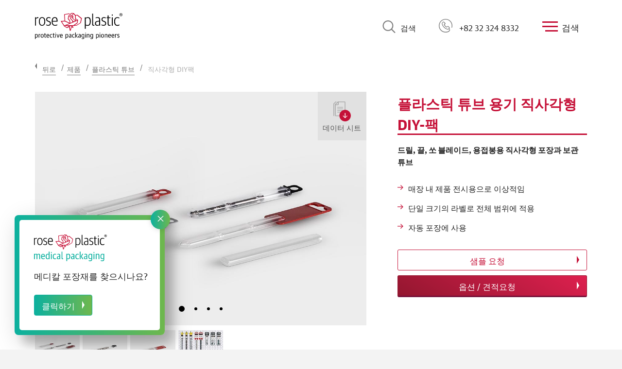

--- FILE ---
content_type: text/html; charset=utf-8
request_url: https://www.rose-plastic.kr/ko/%EC%A0%9C%ED%92%88/%ED%94%8C%EB%9D%BC%EC%8A%A4%ED%8B%B1-%ED%8F%AC%EC%9E%A5%ED%8A%9C%EB%B8%8C/%EC%A7%81%EC%82%AC%EA%B0%81%ED%98%95-diy%ED%8C%A9
body_size: 18599
content:
<!DOCTYPE html>
<html lang="ko-KR">
<head>

<meta charset="utf-8">
<!-- 
	powered by virtualways GmbH - www.virtualways.de

	This website is powered by TYPO3 - inspiring people to share!
	TYPO3 is a free open source Content Management Framework initially created by Kasper Skaarhoj and licensed under GNU/GPL.
	TYPO3 is copyright 1998-2025 of Kasper Skaarhoj. Extensions are copyright of their respective owners.
	Information and contribution at https://typo3.org/
-->



<title>직사각형 DIY팩: 드릴 포장 튜브 - rose plastic</title>
<meta http-equiv="x-ua-compatible" content="IE=edge" />
<meta name="generator" content="TYPO3 CMS" />
<meta name="description" content="걸이 포함 직사각형 포장 튜브 ✓ 매장에서 드릴 진열시 이상적 ✓ 다양한 크기로 구입 가능" />
<meta name="viewport" content="width=device-width, initial-scale=1" />
<meta name="robots" content="index,follow" />
<meta name="keywords" content="직사각형 플라스틱 포장 튜브, 드릴 포장 솔루션, 쏘 블레이드, 무게추 및 용접봉" />
<meta property="og:description" content="걸이 포함 직사각형 포장 튜브 ✓ 매장에서 드릴 진열시 이상적 ✓ 다양한 크기로 구입 가능" />
<meta property="og:title" content="직사각형 DIY팩" />
<meta name="twitter:card" content="summary" />
<meta name="google" content="notranslate" />
<meta name="apple-mobile-web-app-capable" content="no" />


<link rel="stylesheet" href="/typo3conf/ext/theme/Resources/Public/Styles/main.bundle.css?1761802205" media="all">
<link rel="stylesheet" href="/typo3conf/ext/theme/Resources/Public/Styles/print.bundle.css?1761802205" media="print">






<meta name="theme-color" content="#C51037" />            <link rel="apple-touch-icon-precomposed" sizes="57x57" href="/fileadmin/user_upload/internal/favicon/apple-touch-icon-57x57.png" />
            <link rel="apple-touch-icon-precomposed" sizes="114x114" href="/fileadmin/user_upload/internal/favicon/apple-touch-icon-114x114.png" />
            <link rel="apple-touch-icon-precomposed" sizes="72x72" href="/fileadmin/user_upload/internal/favicon/apple-touch-icon-72x72.png" />
            <link rel="apple-touch-icon-precomposed" sizes="144x144" href="/fileadmin/user_upload/internal/favicon/apple-touch-icon-144x144.png" />
            <link rel="apple-touch-icon-precomposed" sizes="120x120" href="/fileadmin/user_upload/internal/favicon/apple-touch-icon-120x120.png" />
            <link rel="apple-touch-icon-precomposed" sizes="152x152" href="/fileadmin/user_upload/internal/favicon/apple-touch-icon-152x152.png" />
            <link rel="icon" type="image/png" href="/fileadmin/user_upload/internal/favicon/favicon-32x32.png" sizes="32x32" />
            <link rel="icon" type="image/png" href="/fileadmin/user_upload/internal/favicon/favicon-16x16.png" sizes="16x16" />
            <meta name="application-name" content="rose plastic"/>
            <meta name="msapplication-TileColor" content="#FFFFFF" />
            <meta name="msapplication-TileImage" content="/fileadmin/user_upload/internal/favicon/mstile-144x144.png" />
            <link rel="preload" href="/typo3conf/ext/theme/Resources/Public/Fonts/GuardianTextSans-Regular-Web.woff2" as="font" type="font/woff2" crossorigin>
            <link rel="preload" href="/typo3conf/ext/theme/Resources/Public/Fonts/GuardianTextSans-Bold-Web.woff2" as="font" type="font/woff2" crossorigin>
            <link rel="preload" href="/typo3conf/ext/theme/Resources/Public/Fonts/GuardianTextEgyp-Regular-Web.woff2" as="font" type="font/woff2" crossorigin>
            <link rel="preload" href="/typo3conf/ext/theme/Resources/Public/Fonts/GuardianTextEgyp-Bold-Web.woff2" as="font" type="font/woff2" crossorigin>    <script>(function(w,d,s,l,i){w[l]=w[l]||[];w[l].push({'gtm.start':
    new Date().getTime(),event:'gtm.js'});var f=d.getElementsByTagName(s)[0],
    j=d.createElement(s),dl=l!='dataLayer'?'&l='+l:'';j.async=true;j.src=
    'https://www.googletagmanager.com/gtm.js?id='+i+dl;f.parentNode.insertBefore(j,f);
    })(window,document,'script','dataLayer','GTM-MCSRLKF');</script><style type="text/css">*{word-break: keep-all;} blockquote, .p, .p--1, .p--2, .p--3, .p--4, .p--5, .p--intro, p{word-break: break-word;}</style><link rel="profile" href="http://a9.com/-/spec/opensearch/1.1/" />
			<link rel="search"
				  type="application/opensearchdescription+xml"
				  href="https://www.rose-plastic.kr/ko/?type=7567"
				  title="Website Search"
			/>
<link rel="canonical" href="https://www.rose-plastic.kr/ko/제품/플라스틱-포장튜브/직사각형-diy팩"/>

<link rel="alternate" hreflang="x-default" href="https://www.rose-plastic.de/en/products/plastic-packaging-tubes/diy-pack-rectangular"/>
<link rel="alternate" hreflang="en-GB" href="https://www.rose-plastic.co.uk/en/products/plastic-packaging-tubes/diy-pack-rectangular"/>
<link rel="alternate" hreflang="en-IN" href="https://www.rose-plastic.in/en/products/plastic-packaging-tubes/diy-pack-rectangular"/>
<link rel="alternate" hreflang="en-US" href="https://www.rose-plastic.us/en/products/plastic-packaging-tubes/diy-pack-rectangular"/>
<link rel="alternate" hreflang="de-DE" href="https://www.rose-plastic.de/de/produkte/kunststoff-verpackungshuelsen/diy-pack-rechteckig"/>
<link rel="alternate" hreflang="pt-BR" href="https://www.rose-plastic.com.br/pt/produtos/tubos-de-embalagem-plastico/diy-pack-retangular"/>
<link rel="alternate" hreflang="en-BR" href="https://www.rose-plastic.com.br/en/products/plastic-packaging-tubes/diy-pack-rectangular"/>
<link rel="alternate" hreflang="fr-FR" href="https://www.rose-plastic.fr/fr/produits/tubes-emballage-plastique/diy-pack-rectangulaire"/>
<link rel="alternate" hreflang="en-FR" href="https://www.rose-plastic.fr/en/products/plastic-packaging-tubes/diy-pack-rectangular"/>
<link rel="alternate" hreflang="es-ES" href="https://www.rose-plastic.de/es/productos/tubos-de-envasado-de-plastico/diy-pack-rectangular"/>
<link rel="alternate" hreflang="es-BR" href="https://www.rose-plastic.com.br/es/productos/tubos-de-envasado-de-plastico/diy-pack-rectangular"/>
<link rel="alternate" hreflang="it-IT" href="https://www.rose-plastic.it/it/prodotti/tubi-di-imballaggio-in-plastica/diy-pack-rettangolare"/>
<link rel="alternate" hreflang="en-IT" href="https://www.rose-plastic.it/en/products/plastic-packaging-tubes/diy-pack-rectangular"/>
<link rel="alternate" hreflang="ko-KR" href="https://www.rose-plastic.kr/ko/제품/플라스틱-포장튜브/직사각형-diy팩"/>
<link rel="alternate" hreflang="en-KR" href="https://www.rose-plastic.kr/en/products/plastic-packaging-tubes/diy-pack-rectangular"/>
<link rel="alternate" hreflang="zh-CN" href="https://www.rose-plastic.cn/zh/产品/塑胶包装管/diy-pack-长方形工具包装管"/>
<link rel="alternate" hreflang="en-CN" href="https://www.rose-plastic.cn/en/products/plastic-packaging-tubes/diy-pack-rectangular"/>
</head>
<body id="p151" class="page-151 pagelevel-3 language-ko backendlayout-pagets__content_page layout-default market-corea" data-language-key="ko">


<div id="page" class="page-wrapper">
    
<header id="header" class="header-main header-main--is-sticky-active ">
    <div>
        <div class="header-main__logo">
            
            
                    <a data-gtm-autotrack data-gtm-category="Header" data-gtm-action="Click Logo" href="/ko" title="홈페이지로 돌아 가기">
                        <img src="/typo3conf/ext/base/Resources/Public/Images/Frontend/logo-rose-plastic-claim-2023.svg" width="185" height="55" alt="" />
                    </a>
                
        </div>
        <div data-gtm-autotrack data-gtm-category="Search" data-gtm-action="Open" class="header-main__search">
            <div></div>
            검색
        </div>
        <div data-gtm-autotrack data-gtm-category="Header" data-gtm-action="Click on Phone" data-gtm-label="+82 32 324 8332" class="header-main__phone" onClick="location.href='tel:+82 32 324 8332'">
        <a style="color:#222!important;text-decoration: none;display: flex;align-items: center" href="tel:+82 32 324 8332">
            <div></div>
            +82 32 324 8332
        </a>
        </div>
        <div data-gtm-autotrack data-gtm-category="Header" data-gtm-action="Open Menu" class="header-main__menu" data-init-toggle-class='[{"target":"#navigation", "class": "nav-main--active"},{"target":"body", "class": "body--nav-active"}]'>
            <div>
                <span></span>
            </div>
            검색
        </div>
        <div data-gtm-autotrack data-gtm-category="Header" data-gtm-action="Open Language Switch" class="header-main__language" data-init-toggle-class='[{"target":"#i18n-switch", "class": "i18n-switch--active"},{"target":"body", "class": "body--nav-active"}]'>
            <span>KO</span><span>한국어</span>
        </div>
    </div>
</header>



    <nav id="search">
    <div>
        <header>
            검색
            <button id="search-close"
                data-init-toggle-class='[{"target":"#search", "class": "search--active"},{"target":"body", "class": "body--nav-active"}]'>
                <svg width="30px" height="30px" enable-background="new 0 0 512 512" version="1.1" viewBox="0 0 512 512"
                    xml:space="preserve" xmlns="https://www.w3.org/2000/svg">
                    <path
                        d="m505.94 6.058c-8.077-8.077-21.172-8.077-29.249 0l-470.64 470.64c-8.077 8.077-8.077 21.172 0 29.249 4.038 4.04 9.332 6.058 14.625 6.058s10.586-2.019 14.625-6.059l470.64-470.64c8.076-8.076 8.076-21.171 0-29.248z"
                        fill="#fff" />
                    <path
                        d="m505.94 476.69l-470.64-470.64c-8.076-8.077-21.172-8.077-29.248 0-8.077 8.076-8.077 21.171 0 29.248l470.64 470.64c4.038 4.039 9.332 6.058 14.625 6.058s10.587-2.019 14.624-6.057c8.075-8.078 8.075-21.173-1e-3 -29.25z"
                        fill="#fff" />
                </svg>
            </button>
        </header>
        <div class="solr--search__input">
            
    

            <div id="c5823" class="frame frame-default frame-type-list frame-layout-0">
                
                    <a id="c8571"></a>
                
                
                    



                
                
                    

    



                
                

    
        <div class="tx_solr">
    
    
    <div class="search__form tx-solr-search-form-overlay">
        <form tabindex="-1" method="get" id="tx-solr-search-form-pi-results" action="/ko/search" data-suggest="/ko/search?type=7384" data-suggest-header="Top Results" accept-charset="utf-8">

            <input autocomplete="off" type="text" class="tx-solr-q js-solr-q tx-solr-suggest tx-solr-suggest-focus form-control" name="tx_solr[q]" value="" />
            <button class="tx-solr-submit button" type="submit">
                검색
            </button>
        </form>
    </div>
    <div class="search__results">

    </div>


</div>





    


                
                    



                
                
                    



                
            </div>

        


        </div>
        <footer>
            <img src="/typo3conf/ext/theme/Resources/Public/Images/Icons/product-collage.svg" width="495" height="86" alt="" />
        </footer>
    </div>
</nav>


<nav id="navigation" class="nav-main" role="navigation">
    <div class="nav-main__controls">
        <button class="up"></button>
        <button class="down"></button>
    </div>
    <div class="nav-main__container">
        <div>
            <header>
                검색
                <button data-gtm-autotrack data-gtm-category="Header" data-gtm-action="Close Menu"
                    data-init-toggle-class='[{"target":"#navigation", "class": "nav-main--active"},{"target":"body", "class": "body--nav-active"}]'>
                    <svg width="30px" height="30px" enable-background="new 0 0 512 512" version="1.1"
                        viewBox="0 0 512 512" xml:space="preserve" xmlns="https://www.w3.org/2000/svg">
                        <path
                            d="m505.94 6.058c-8.077-8.077-21.172-8.077-29.249 0l-470.64 470.64c-8.077 8.077-8.077 21.172 0 29.249 4.038 4.04 9.332 6.058 14.625 6.058s10.586-2.019 14.625-6.059l470.64-470.64c8.076-8.076 8.076-21.171 0-29.248z"
                            fill="#fff" />
                        <path
                            d="m505.94 476.69l-470.64-470.64c-8.076-8.077-21.172-8.077-29.248 0-8.077 8.076-8.077 21.171 0 29.248l470.64 470.64c4.038 4.039 9.332 6.058 14.625 6.058s10.587-2.019 14.624-6.057c8.075-8.078 8.075-21.173-1e-3 -29.25z"
                            fill="#fff" />
                    </svg>
                </button>
            </header>
            <span
                data-init-toggle-class='[{"target":"#navigation", "class": "nav-main--active"},{"target":"#i18n-switch", "class": "i18n-switch--active"}]'>
                <span>KO</span><span>한국어</span></span>
            <div class="navigation__lists"><ul id="navigation__lists__first-level" class="navigation__lists__first-level level1"><li class="has-sub active uid68"><a href="/ko/%EC%A0%9C%ED%92%88">제품</a><ul class="level2"><li class="active"><a href="/ko/%EC%A0%9C%ED%92%88">개요</a></li><li class="has-sub active uid74"><a href="/ko/%EC%A0%9C%ED%92%88/%ED%94%8C%EB%9D%BC%EC%8A%A4%ED%8B%B1-%ED%8F%AC%EC%9E%A5%ED%8A%9C%EB%B8%8C">플라스틱 튜브</a><ul class="level3"><li class="active"><a href="/ko/%EC%A0%9C%ED%92%88/%ED%94%8C%EB%9D%BC%EC%8A%A4%ED%8B%B1-%ED%8F%AC%EC%9E%A5%ED%8A%9C%EB%B8%8C">플라스틱 튜브 보기</a></li><li><a href="/ko/%EC%A0%9C%ED%92%88/%ED%94%8C%EB%9D%BC%EC%8A%A4%ED%8B%B1-%ED%8F%AC%EC%9E%A5%ED%8A%9C%EB%B8%8C/%EB%B8%94%EB%A1%9D%ED%8C%A9">블록팩</a></li><li><a href="/ko/%EC%A0%9C%ED%92%88/%ED%94%8C%EB%9D%BC%EC%8A%A4%ED%8B%B1-%ED%8F%AC%EC%9E%A5%ED%8A%9C%EB%B8%8C/%EB%B8%94%EB%A1%9D%ED%8C%A9-%ED%83%9C%EB%B8%94%EB%A6%BF%ED%8E%80%EC%B9%98">블록팩 태블릿펀치</a></li><li class="active"><a href="/ko/%EC%A0%9C%ED%92%88/%ED%94%8C%EB%9D%BC%EC%8A%A4%ED%8B%B1-%ED%8F%AC%EC%9E%A5%ED%8A%9C%EB%B8%8C/%EC%A7%81%EC%82%AC%EA%B0%81%ED%98%95-diy%ED%8C%A9">직사각형 DIY팩</a></li><li><a href="/ko/%EC%A0%9C%ED%92%88/%ED%94%8C%EB%9D%BC%EC%8A%A4%ED%8B%B1-%ED%8F%AC%EC%9E%A5%ED%8A%9C%EB%B8%8C/%EB%9D%BC%EC%9A%B4%EB%93%9C-diy%ED%8C%A9">라운드 DIY팩</a></li><li><a href="/ko/%EC%A0%9C%ED%92%88/%ED%94%8C%EB%9D%BC%EC%8A%A4%ED%8B%B1-%ED%8F%AC%EC%9E%A5%ED%8A%9C%EB%B8%8C/%ED%8F%AC%EC%8A%A4%ED%8A%B8%EB%84%88-%EB%B0%8F-%EC%8B%A4%EB%A6%B0%EB%8D%94-%EB%93%9C%EB%A6%B4%EC%9A%A9-diy%ED%8C%A9">포스트너 및 실린더 드릴용 DIY팩</a></li><li><a href="/ko/%EC%A0%9C%ED%92%88/%ED%94%8C%EB%9D%BC%EC%8A%A4%ED%8B%B1-%ED%8F%AC%EC%9E%A5%ED%8A%9C%EB%B8%8C/%ED%97%A5%EC%8A%A4%ED%8C%A9">헥스팩</a></li><li><a href="/ko/%EC%A0%9C%ED%92%88/%ED%94%8C%EB%9D%BC%EC%8A%A4%ED%8B%B1-%ED%8F%AC%EC%9E%A5%ED%8A%9C%EB%B8%8C/%ED%99%80%EB%A6%AC%EB%8D%B0%EC%9D%B4-%EB%B0%95%EC%8A%A4">홀리데이 박스</a></li><li><a href="/ko/%EC%A0%9C%ED%92%88/%ED%94%8C%EB%9D%BC%EC%8A%A4%ED%8B%B1-%ED%8F%AC%EC%9E%A5%ED%8A%9C%EB%B8%8C/mh%ED%8C%A9">MH팩</a></li><li><a href="/ko/%EC%A0%9C%ED%92%88/%ED%94%8C%EB%9D%BC%EC%8A%A4%ED%8B%B1-%ED%8F%AC%EC%9E%A5%ED%8A%9C%EB%B8%8C/%EB%A7%88%EC%9D%B4%ED%81%AC%EB%A1%9C%EB%B0%95%EC%8A%A4-mb1">마이크로박스 MB1</a></li><li><a href="/ko/%EC%A0%9C%ED%92%88/%ED%94%8C%EB%9D%BC%EC%8A%A4%ED%8B%B1-%ED%8F%AC%EC%9E%A5%ED%8A%9C%EB%B8%8C/%EB%A7%88%EC%9D%B4%ED%81%AC%EB%A1%9C%EB%B0%95%EC%8A%A4-%EC%8A%A4%EC%9C%99">마이크로박스 스윙</a></li><li><a href="/ko/%EC%A0%9C%ED%92%88/%ED%94%8C%EB%9D%BC%EC%8A%A4%ED%8B%B1-%ED%8F%AC%EC%9E%A5%ED%8A%9C%EB%B8%8C/mk%ED%8C%A9">MK팩</a></li><li><a href="/ko/%EC%A0%9C%ED%92%88/%ED%94%8C%EB%9D%BC%EC%8A%A4%ED%8B%B1-%ED%8F%AC%EC%9E%A5%ED%8A%9C%EB%B8%8C/%EB%A9%80%ED%8B%B0%ED%8C%A9">멀티팩</a></li><li><a href="/ko/%EC%A0%9C%ED%92%88/%ED%94%8C%EB%9D%BC%EC%8A%A4%ED%8B%B1-%ED%8F%AC%EC%9E%A5%ED%8A%9C%EB%B8%8C/%ED%94%8C%EB%9F%AC%EA%B7%B8%ED%8C%A9">플러그팩</a></li><li><a href="/ko/%EC%A0%9C%ED%92%88/%ED%94%8C%EB%9D%BC%EC%8A%A4%ED%8B%B1-%ED%8F%AC%EC%9E%A5%ED%8A%9C%EB%B8%8C/%EC%BF%BC%EB%93%9C%EB%A1%9C%ED%8C%A9">쿼드로팩</a></li><li><a href="/ko/%EC%A0%9C%ED%92%88/%ED%94%8C%EB%9D%BC%EC%8A%A4%ED%8B%B1-%ED%8F%AC%EC%9E%A5%ED%8A%9C%EB%B8%8C/%EC%A7%81%EC%82%AC%EA%B0%81%ED%8C%A9">직사각팩</a></li><li><a href="/ko/%EC%A0%9C%ED%92%88/%ED%94%8C%EB%9D%BC%EC%8A%A4%ED%8B%B1-%ED%8F%AC%EC%9E%A5%ED%8A%9C%EB%B8%8C/%EB%A1%9C%EC%A6%88%EC%84%B8%ED%8A%B8">로즈세트</a></li><li><a href="/ko/%EC%A0%9C%ED%92%88/%ED%94%8C%EB%9D%BC%EC%8A%A4%ED%8B%B1-%ED%8F%AC%EC%9E%A5%ED%8A%9C%EB%B8%8C/%EB%9D%BC%EC%9A%B4%EB%93%9C-%EB%B0%95%EC%8A%A4">라운드 박스</a></li><li><a href="/ko/%EC%A0%9C%ED%92%88/%ED%94%8C%EB%9D%BC%EC%8A%A4%ED%8B%B1-%ED%8F%AC%EC%9E%A5%ED%8A%9C%EB%B8%8C/%EC%8A%A4%ED%81%AC%EB%A5%98%ED%8C%A9">스크류팩</a></li><li><a href="/ko/%EC%A0%9C%ED%92%88/%ED%94%8C%EB%9D%BC%EC%8A%A4%ED%8B%B1-%ED%8F%AC%EC%9E%A5%ED%8A%9C%EB%B8%8C/%EC%B2%99%ED%8C%A9">척팩</a></li><li><a href="/ko/%EC%A0%9C%ED%92%88/%ED%94%8C%EB%9D%BC%EC%8A%A4%ED%8B%B1-%ED%8F%AC%EC%9E%A5%ED%8A%9C%EB%B8%8C/sk%ED%8C%A9-%EC%84%BC%ED%84%B0%EB%9D%BD">SK팩 센터락</a></li><li><a href="/ko/%EC%A0%9C%ED%92%88/%ED%94%8C%EB%9D%BC%EC%8A%A4%ED%8B%B1-%ED%8F%AC%EC%9E%A5%ED%8A%9C%EB%B8%8C/%EC%8A%AC%EB%A6%BC%ED%8C%A9">슬림팩</a></li><li><a href="/ko/%EC%A0%9C%ED%92%88/%ED%94%8C%EB%9D%BC%EC%8A%A4%ED%8B%B1-%ED%8F%AC%EC%9E%A5%ED%8A%9C%EB%B8%8C/sz-%ED%94%8C%EB%9F%AC%EA%B7%B8%ED%8C%A9">SZ 플러그팩</a></li><li><a href="/ko/%EC%A0%9C%ED%92%88/%ED%94%8C%EB%9D%BC%EC%8A%A4%ED%8B%B1-%ED%8F%AC%EC%9E%A5%ED%8A%9C%EB%B8%8C/%ED%85%94%EB%A0%88%ED%8C%A9">텔레팩</a></li><li><a href="/ko/%EC%A0%9C%ED%92%88/%ED%94%8C%EB%9D%BC%EC%8A%A4%ED%8B%B1-%ED%8F%AC%EC%9E%A5%ED%8A%9C%EB%B8%8C/%ED%83%91%ED%8C%A9">탑팩</a></li><li><a href="/ko/%EC%A0%9C%ED%92%88/%ED%94%8C%EB%9D%BC%EC%8A%A4%ED%8B%B1-%ED%8F%AC%EC%9E%A5%ED%8A%9C%EB%B8%8C/%ED%83%91%ED%8C%A9-%EC%BD%94%EB%8B%88%EC%BB%AC">탑팩 코니컬</a></li><li><a href="/ko/%EC%A0%9C%ED%92%88/%ED%94%8C%EB%9D%BC%EC%8A%A4%ED%8B%B1-%ED%8F%AC%EC%9E%A5%ED%8A%9C%EB%B8%8C/%ED%83%91%ED%8C%A9-%ED%8F%B4%EB%93%9C%EB%B0%B1">탑팩 폴드백</a></li><li><a href="/ko/%EC%A0%9C%ED%92%88/%ED%94%8C%EB%9D%BC%EC%8A%A4%ED%8B%B1-%ED%8F%AC%EC%9E%A5%ED%8A%9C%EB%B8%8C/%ED%83%91%ED%8C%A9-%EC%9C%99">탑팩 윙</a></li><li><a href="/ko/%EC%A0%9C%ED%92%88/%ED%94%8C%EB%9D%BC%EC%8A%A4%ED%8B%B1-%ED%8F%AC%EC%9E%A5%ED%8A%9C%EB%B8%8C/%ED%83%91%ED%8C%A9-x%EB%9D%BC%EC%9D%B8">탑팩 X라인</a></li><li><a href="/ko/%EC%A0%9C%ED%92%88/%ED%94%8C%EB%9D%BC%EC%8A%A4%ED%8B%B1-%ED%8F%AC%EC%9E%A5%ED%8A%9C%EB%B8%8C/%ED%83%91%ED%8C%A9-xpress">탑팩 XPress</a></li><li><a href="/ko/%EC%A0%9C%ED%92%88/%ED%94%8C%EB%9D%BC%EC%8A%A4%ED%8B%B1-%ED%8F%AC%EC%9E%A5%ED%8A%9C%EB%B8%8C/%ED%8A%B8%EC%9C%84%EC%8A%A4%ED%8A%B8%ED%8C%A9-%ED%94%8C%EB%9F%AC%EC%8A%A4">트위스트팩 플러스</a></li><li><a href="/ko/%EC%A0%9C%ED%92%88/%ED%94%8C%EB%9D%BC%EC%8A%A4%ED%8B%B1-%ED%8F%AC%EC%9E%A5%ED%8A%9C%EB%B8%8C/%EB%B0%94%EB%A6%AC%EC%98%A4%ED%8C%A9-nt">바리오팩 NT</a></li><li><a href="/ko/%EC%A0%9C%ED%92%88/%ED%94%8C%EB%9D%BC%EC%8A%A4%ED%8B%B1-%ED%8F%AC%EC%9E%A5%ED%8A%9C%EB%B8%8C/%EB%B0%94%EB%A6%AC%EC%98%A4%ED%8C%A9-vp">바리오팩 VP</a></li><li><a href="/ko/%EC%A0%9C%ED%92%88/%ED%94%8C%EB%9D%BC%EC%8A%A4%ED%8B%B1-%ED%8F%AC%EC%9E%A5%ED%8A%9C%EB%B8%8C/%EB%B0%94%EB%A6%AC%EC%98%A4%ED%8C%A9-vpn">바리오팩 VPN</a></li></ul></li><li class="has-sub uid75"><a href="/ko/%EC%A0%9C%ED%92%88/%ED%94%8C%EB%9D%BC%EC%8A%A4%ED%8B%B1%EB%B0%95%EC%8A%A4">플라스틱 박스</a><ul class="level3"><li><a href="/ko/%EC%A0%9C%ED%92%88/%ED%94%8C%EB%9D%BC%EC%8A%A4%ED%8B%B1%EB%B0%95%EC%8A%A4">플라스틱 박스 보기</a></li><li><a href="/ko/%EC%A0%9C%ED%92%88/%ED%94%8C%EB%9D%BC%EC%8A%A4%ED%8B%B1%EB%B0%95%EC%8A%A4/%EB%B9%84%ED%8A%B8%ED%8C%A9">비트팩</a></li><li><a href="/ko/%EC%A0%9C%ED%92%88/%ED%94%8C%EB%9D%BC%EC%8A%A4%ED%8B%B1%EB%B0%95%EC%8A%A4/%EC%BB%A8%EC%8A%88%EB%A8%B8%EB%B0%95%EC%8A%A4">컨슈머박스</a></li><li><a href="/ko/%EC%A0%9C%ED%92%88/%ED%94%8C%EB%9D%BC%EC%8A%A4%ED%8B%B1%EB%B0%95%EC%8A%A4/%ED%94%84%EB%A1%9C%ED%8C%8C%EC%9D%BC-%EC%BB%A4%ED%84%B0%EB%B0%95%EC%8A%A4">프로파일 커터박스</a></li><li><a href="/ko/%EC%A0%9C%ED%92%88/%ED%94%8C%EB%9D%BC%EC%8A%A4%ED%8B%B1%EB%B0%95%EC%8A%A4/%ED%94%84%EB%A1%9C%ED%8C%8C%EC%9D%BC-%EC%BB%A4%ED%84%B0-%ED%94%8C%EB%9E%A9%EB%B0%95%EC%8A%A4">프로파일 커터 플랩박스</a></li><li><a href="/ko/%EC%A0%9C%ED%92%88/%ED%94%8C%EB%9D%BC%EC%8A%A4%ED%8B%B1%EB%B0%95%EC%8A%A4/%ED%8C%8C%EC%9D%B4%EB%B8%8C%ED%8C%A9">파이브팩</a></li><li><a href="/ko/%EC%A0%9C%ED%92%88/%ED%94%8C%EB%9D%BC%EC%8A%A4%ED%8B%B1%EB%B0%95%EC%8A%A4/%EC%9D%B8%EC%84%9C%ED%8A%B8%EB%B0%95%EC%8A%A4%EC%99%80-%EC%9D%B8%EC%84%9C%ED%8A%B8%ED%81%B4%EB%A6%AD%EB%B0%95%EC%8A%A4">인서트박스와 인서트클릭박스</a></li><li><a href="/ko/%EC%A0%9C%ED%92%88/%ED%94%8C%EB%9D%BC%EC%8A%A4%ED%8B%B1%EB%B0%95%EC%8A%A4/%EC%9D%B8%EC%84%9C%ED%8A%B8-%EB%B0%95%EC%8A%A4-%EC%BB%A4%EB%84%A5%ED%8A%B8">인서트 박스 커넥트</a></li><li><a href="/ko/%EC%A0%9C%ED%92%88/%ED%94%8C%EB%9D%BC%EC%8A%A4%ED%8B%B1%EB%B0%95%EC%8A%A4/%EC%9D%B8%EC%84%9C%ED%8A%B8%EB%B0%95%EC%8A%A4-highs">인서트박스 HighS</a></li><li><a href="/ko/%EC%A0%9C%ED%92%88/%ED%94%8C%EB%9D%BC%EC%8A%A4%ED%8B%B1%EB%B0%95%EC%8A%A4/%EC%9D%B8%EC%84%9C%ED%8A%B8-%EC%8A%A4%ED%94%8C%EB%A6%BF%EB%B0%95%EC%8A%A4">인서트 스플릿박스</a></li><li><a href="/ko/%EC%A0%9C%ED%92%88/%ED%94%8C%EB%9D%BC%EC%8A%A4%ED%8B%B1%EB%B0%95%EC%8A%A4/%EC%9D%B8%EC%84%9C%ED%8A%B8-%EC%8A%A4%ED%94%8C%EB%A6%BF%EB%B0%95%EC%8A%A4-sl">인서트 스플릿박스 SL</a></li><li><a href="/ko/%EC%A0%9C%ED%92%88/%ED%94%8C%EB%9D%BC%EC%8A%A4%ED%8B%B1%EB%B0%95%EC%8A%A4/%EB%A7%88%EC%9D%B4%ED%81%AC%EB%A1%9C%EB%B0%95%EC%8A%A4-mb10">마이크로박스 MB10</a></li><li><a href="/ko/%EC%A0%9C%ED%92%88/%ED%94%8C%EB%9D%BC%EC%8A%A4%ED%8B%B1%EB%B0%95%EC%8A%A4/%EB%A7%88%EC%9D%B4%ED%81%AC%EB%A1%9C%EB%B0%95%EC%8A%A4-mb50">마이크로박스 MB50</a></li><li><a href="/ko/%EC%A0%9C%ED%92%88/%ED%94%8C%EB%9D%BC%EC%8A%A4%ED%8B%B1%EB%B0%95%EC%8A%A4/%EB%A7%88%EC%9D%B4%ED%81%AC%EB%A1%9C-%EB%B0%94%EB%A6%AC%EC%98%A4%EB%B0%95%EC%8A%A4">마이크로 바리오박스</a></li><li><a href="/ko/%EC%A0%9C%ED%92%88/%ED%94%8C%EB%9D%BC%EC%8A%A4%ED%8B%B1%EB%B0%95%EC%8A%A4/%EC%8A%A4%ED%94%8C%EB%A6%BF%ED%8C%A9">스플릿팩</a></li><li><a href="/ko/%EC%A0%9C%ED%92%88/%ED%94%8C%EB%9D%BC%EC%8A%A4%ED%8B%B1%EB%B0%95%EC%8A%A4/%EC%9C%A0%EB%8B%88%EB%B0%95%EC%8A%A4">유니박스</a></li><li><a href="/ko/%EC%A0%9C%ED%92%88/%ED%94%8C%EB%9D%BC%EC%8A%A4%ED%8B%B1%EB%B0%95%EC%8A%A4/%EB%A7%88%EC%9D%B4%ED%81%AC%EB%A1%9C-%EA%B3%B5%EA%B5%AC%EC%9A%A9-%EC%9C%A0%EB%8B%88%EB%B0%95%EC%8A%A4">마이크로 공구용 유니박스</a></li><li><a href="/ko/%EC%A0%9C%ED%92%88/%ED%94%8C%EB%9D%BC%EC%8A%A4%ED%8B%B1%EB%B0%95%EC%8A%A4/%EC%8A%A4%ED%8E%98%EC%9D%B4%EB%93%9C-%EB%93%9C%EB%A6%B4-%EC%9D%B8%EC%84%9C%ED%8A%B8%EC%9A%A9-%EC%9C%A0%EB%8B%88%EB%B0%95%EC%8A%A4">스페이드 드릴 인서트용 유니박스</a></li><li><a href="/ko/%EC%A0%9C%ED%92%88/%ED%94%8C%EB%9D%BC%EC%8A%A4%ED%8B%B1-%ED%8F%AC%EC%9E%A5%ED%8A%9C%EB%B8%8C/%EB%B0%94%EB%A6%AC%EC%98%A4%EB%B0%95%EC%8A%A4">바리오박스</a></li></ul></li><li class="has-sub uid76"><a href="/ko/%EC%A0%9C%ED%92%88/%ED%94%8C%EB%9D%BC%EC%8A%A4%ED%8B%B1%EC%BC%80%EC%9D%B4%EC%8A%A4">플라스틱 케이스</a><ul class="level3"><li><a href="/ko/%EC%A0%9C%ED%92%88/%ED%94%8C%EB%9D%BC%EC%8A%A4%ED%8B%B1%EC%BC%80%EC%9D%B4%EC%8A%A4">플라스틱 케이스 보기</a></li><li><a href="/ko/%EC%A0%9C%ED%92%88/%ED%94%8C%EB%9D%BC%EC%8A%A4%ED%8B%B1%EC%BC%80%EC%9D%B4%EC%8A%A4/mk-%EC%BC%80%EC%9D%B4%EC%8A%A4">MK 케이스</a></li><li><a href="/ko/%EC%A0%9C%ED%92%88/%ED%94%8C%EB%9D%BC%EC%8A%A4%ED%8B%B1%EC%BC%80%EC%9D%B4%EC%8A%A4/%EB%A1%9C%EC%A6%88%EC%BC%80%EC%9D%B4%EC%8A%A4-%EC%97%90%EB%A5%B4%EA%B3%A0%EB%9D%BC%EC%9D%B8">로즈케이스 에르고라인</a></li><li><a href="/ko/%EC%A0%9C%ED%92%88/%ED%94%8C%EB%9D%BC%EC%8A%A4%ED%8B%B1%EC%BC%80%EC%9D%B4%EC%8A%A4/%EB%A1%9C%EC%A6%88%EC%BC%80%EC%9D%B4%EC%8A%A4-%ED%94%84%EB%A1%9C%EC%8B%9C%ED%81%90%EC%96%B4">로즈케이스 프로시큐어</a></li><li><a href="/ko/%EC%A0%9C%ED%92%88/%ED%94%8C%EB%9D%BC%EC%8A%A4%ED%8B%B1%EC%BC%80%EC%9D%B4%EC%8A%A4/%EB%A1%9C%EC%A6%88-%EC%BC%80%EC%9D%B4%EC%8A%A4-%ED%94%84%EB%A1%9C%ED%85%8D">로즈 케이스 프로텍</a></li><li><a href="/ko/%EC%A0%9C%ED%92%88/%ED%94%8C%EB%9D%BC%EC%8A%A4%ED%8B%B1%EC%BC%80%EC%9D%B4%EC%8A%A4/%EB%A1%9C%EC%A6%88%EC%BC%80%EC%9D%B4%EC%8A%A4-rcb">로즈케이스 RCB</a></li><li><a href="/ko/%EC%A0%9C%ED%92%88/%ED%94%8C%EB%9D%BC%EC%8A%A4%ED%8B%B1%EC%BC%80%EC%9D%B4%EC%8A%A4/%EB%A1%9C%EC%A6%88%EC%BC%80%EC%9D%B4%EC%8A%A4-rcs">로즈케이스 RCS</a></li><li><a href="/ko/%EC%A0%9C%ED%92%88/%ED%94%8C%EB%9D%BC%EC%8A%A4%ED%8B%B1%EC%BC%80%EC%9D%B4%EC%8A%A4/%EB%A1%9C%EC%A6%88%EC%B9%B4%EC%84%B8%ED%8A%B8">로즈카세트</a></li><li><a href="/ko/%EC%A0%9C%ED%92%88/%ED%94%8C%EB%9D%BC%EC%8A%A4%ED%8B%B1%EC%BC%80%EC%9D%B4%EC%8A%A4/%EC%9C%A0%EB%8B%88%EC%BC%80%EC%9D%B4%EC%8A%A4">유니케이스</a></li></ul></li><li class="has-sub uid77"><a href="/ko/%EC%A0%9C%ED%92%88/%ED%94%8C%EB%9D%BC%EC%8A%A4%ED%8B%B1%EC%B9%B4%EC%84%B8%ED%8A%B8-%EB%93%9C%EB%A6%B4%EC%B9%B4%EC%84%B8%ED%8A%B8">플라스틱 카세트</a><ul class="level3"><li><a href="/ko/%EC%A0%9C%ED%92%88/%ED%94%8C%EB%9D%BC%EC%8A%A4%ED%8B%B1%EC%B9%B4%EC%84%B8%ED%8A%B8-%EB%93%9C%EB%A6%B4%EC%B9%B4%EC%84%B8%ED%8A%B8">플라스틱 카세트 보기</a></li><li><a href="/ko/%EC%A0%9C%ED%92%88/%ED%94%8C%EB%9D%BC%EC%8A%A4%ED%8B%B1%EC%B9%B4%EC%84%B8%ED%8A%B8-%EB%93%9C%EB%A6%B4%EC%B9%B4%EC%84%B8%ED%8A%B8/fa-%EC%B9%B4%EC%84%B8%ED%8A%B8">FA 카세트</a></li><li><a href="/ko/%EC%A0%9C%ED%92%88/%ED%94%8C%EB%9D%BC%EC%8A%A4%ED%8B%B1%EC%B9%B4%EC%84%B8%ED%8A%B8-%EB%93%9C%EB%A6%B4%EC%B9%B4%EC%84%B8%ED%8A%B8/fb-%EC%B9%B4%EC%84%B8%ED%8A%B8">FB 카세트</a></li><li><a href="/ko/%EC%A0%9C%ED%92%88/%ED%94%8C%EB%9D%BC%EC%8A%A4%ED%8B%B1%EC%B9%B4%EC%84%B8%ED%8A%B8-%EB%93%9C%EB%A6%B4%EC%B9%B4%EC%84%B8%ED%8A%B8/fnkl-%EC%B9%B4%EC%84%B8%ED%8A%B8">FNKL 카세트</a></li><li><a href="/ko/%EC%A0%9C%ED%92%88/%ED%94%8C%EB%9D%BC%EC%8A%A4%ED%8B%B1%EC%B9%B4%EC%84%B8%ED%8A%B8-%EB%93%9C%EB%A6%B4%EC%B9%B4%EC%84%B8%ED%8A%B8/fnsb-%EC%B9%B4%EC%84%B8%ED%8A%B8">FNSB 카세트</a></li><li><a href="/ko/%EC%A0%9C%ED%92%88/%ED%94%8C%EB%9D%BC%EC%8A%A4%ED%8B%B1%EC%B9%B4%EC%84%B8%ED%8A%B8-%EB%93%9C%EB%A6%B4%EC%B9%B4%EC%84%B8%ED%8A%B8/%EA%B7%B8%EB%A6%BD%EB%B0%95%EC%8A%A4">그립박스</a></li><li><a href="/ko/%EC%A0%9C%ED%92%88/%ED%94%8C%EB%9D%BC%EC%8A%A4%ED%8B%B1%EC%B9%B4%EC%84%B8%ED%8A%B8-%EB%93%9C%EB%A6%B4%EC%B9%B4%EC%84%B8%ED%8A%B8/%EB%A1%9C%EC%A6%88%EB%B0%95%EC%8A%A4">로즈박스</a></li></ul></li><li class="has-sub uid96"><a href="/ko/%EC%A0%9C%ED%92%88/%EC%9A%B4%EC%86%A1-%EB%B0%8F-%EC%88%98%EB%82%A9%EC%8B%9C%EC%8A%A4%ED%85%9C">운송 & 수납 시스템</a><ul class="level3"><li><a href="/ko/%EC%A0%9C%ED%92%88/%EC%9A%B4%EC%86%A1-%EB%B0%8F-%EC%88%98%EB%82%A9%EC%8B%9C%EC%8A%A4%ED%85%9C">운송 및 수납 시스템 보기</a></li><li><a href="/ko/%EC%A0%9C%ED%92%88/%EC%9A%B4%EC%86%A1-%EB%B0%8F-%EC%88%98%EB%82%A9%EC%8B%9C%EC%8A%A4%ED%85%9C/aqurado">AQURADO®</a></li><li><a href="/ko/%EC%A0%9C%ED%92%88/%EC%9A%B4%EC%86%A1-%EB%B0%8F-%EC%88%98%EB%82%A9%EC%8B%9C%EC%8A%A4%ED%85%9C/%EB%A1%9C%EC%A7%80%EC%8A%A4%ED%8B%B1%EB%B0%95%EC%8A%A4">로지스틱박스</a></li><li><a href="/ko/%EC%A0%9C%ED%92%88/%EC%9A%B4%EC%86%A1-%EB%B0%8F-%EC%88%98%EB%82%A9%EC%8B%9C%EC%8A%A4%ED%85%9C/logisticsystem">LogisticSystem</a></li><li><a href="/ko/%EC%A0%9C%ED%92%88/%EC%9A%B4%EC%86%A1-%EB%B0%8F-%EC%88%98%EB%82%A9%EC%8B%9C%EC%8A%A4%ED%85%9C/%EC%8A%A4%ED%86%A0%EC%96%B4%ED%8C%A9">스토어팩</a></li><li><a href="/ko/%EC%A0%9C%ED%92%88/%EC%9A%B4%EC%86%A1-%EB%B0%8F-%EC%88%98%EB%82%A9%EC%8B%9C%EC%8A%A4%ED%85%9C/%EC%8B%9C%EC%8A%A4%ED%85%9C%EB%B3%B4%EB%93%9C">시스템보드</a></li><li><a href="/ko/%EC%A0%9C%ED%92%88/%EC%9A%B4%EC%86%A1-%EB%B0%8F-%EC%88%98%EB%82%A9%EC%8B%9C%EC%8A%A4%ED%85%9C/szs-%EC%8A%A4%ED%83%A0%EB%93%9C">SZS 스탠드</a></li></ul></li><li class="has-sub uid97"><a href="/ko/%EC%A0%9C%ED%92%88/%ED%94%8C%EB%9D%BC%EC%8A%A4%ED%8B%B1%ED%8F%AC%EC%9E%A5-%EC%95%A1%EC%84%B8%EC%84%9C%EB%A6%AC">걸이 & 액세서리</a><ul class="level3"><li><a href="/ko/%EC%A0%9C%ED%92%88/%ED%94%8C%EB%9D%BC%EC%8A%A4%ED%8B%B1%ED%8F%AC%EC%9E%A5-%EC%95%A1%EC%84%B8%EC%84%9C%EB%A6%AC">액세서리 제품 보기</a></li><li><a href="/ko/%EC%A0%9C%ED%92%88/%ED%94%8C%EB%9D%BC%EC%8A%A4%ED%8B%B1%ED%8F%AC%EC%9E%A5-%EC%95%A1%EC%84%B8%EC%84%9C%EB%A6%AC/%EB%B8%94%EB%A1%9D%ED%8C%A9-%EA%B1%B8%EC%9D%B4">블록팩 걸이</a></li><li><a href="/ko/%EC%A0%9C%ED%92%88/%ED%94%8C%EB%9D%BC%EC%8A%A4%ED%8B%B1%ED%8F%AC%EC%9E%A5-%EC%95%A1%EC%84%B8%EC%84%9C%EB%A6%AC/%EB%B8%94%EB%A1%9D%ED%8C%A9-%EC%97%94%EB%93%9C%EC%BA%A1">블록팩 엔드캡</a></li><li><a href="/ko/%EC%A0%9C%ED%92%88/%ED%94%8C%EB%9D%BC%EC%8A%A4%ED%8B%B1%ED%8F%AC%EC%9E%A5-%EC%95%A1%EC%84%B8%EC%84%9C%EB%A6%AC/%EC%8A%A4%ED%8F%B0%EC%A7%80-%EC%9D%91%EC%9A%A9">스폰지 응용</a></li><li><a href="/ko/%EC%A0%9C%ED%92%88/%ED%94%8C%EB%9D%BC%EC%8A%A4%ED%8B%B1%ED%8F%AC%EC%9E%A5-%EC%95%A1%EC%84%B8%EC%84%9C%EB%A6%AC/%EC%8A%A4%ED%94%8C%EB%A6%AC%ED%8A%B8%ED%8C%A9%EA%B3%BC-%ED%8C%8C%EC%9D%B4%EB%B8%8C%ED%8C%A9%EC%9A%A9-%EC%8A%A4%ED%8F%B0%EC%A7%80">스플리트팩과 파이브팩용 스폰지</a></li><li><a href="/ko/%EC%A0%9C%ED%92%88/%ED%94%8C%EB%9D%BC%EC%8A%A4%ED%8B%B1%ED%8F%AC%EC%9E%A5-%EC%95%A1%EC%84%B8%EC%84%9C%EB%A6%AC/diy-%EC%96%B4%EB%8C%91%ED%84%B0">DIY 어댑터</a></li><li><a href="/ko/%EC%A0%9C%ED%92%88/%ED%94%8C%EB%9D%BC%EC%8A%A4%ED%8B%B1%ED%8F%AC%EC%9E%A5-%EC%95%A1%EC%84%B8%EC%84%9C%EB%A6%AC/%EC%86%8C%EC%BC%93-%EB%98%90%EB%8A%94-%ED%99%80%EC%8F%98%EC%9A%A9-diy-%ED%81%B4%EB%A6%BD">소켓 또는 홀쏘용 DIY 클립</a></li><li><a href="/ko/%EC%A0%9C%ED%92%88/%ED%94%8C%EB%9D%BC%EC%8A%A4%ED%8B%B1%ED%8F%AC%EC%9E%A5-%EC%95%A1%EC%84%B8%EC%84%9C%EB%A6%AC/%EB%AA%A9%EA%B3%B5%EC%9A%A9-%ED%94%8C%EB%9E%AB-%EB%93%9C%EB%A6%B4%EC%9A%A9-diy-%ED%81%B4%EB%A6%BD">목공용 플랫 드릴용 DIY 클립</a></li><li><a href="/ko/%EC%A0%9C%ED%92%88/%ED%94%8C%EB%9D%BC%EC%8A%A4%ED%8B%B1%ED%8F%AC%EC%9E%A5-%EC%95%A1%EC%84%B8%EC%84%9C%EB%A6%AC/%EC%BC%80%EC%9D%B4%EB%B8%94-%EC%8A%A4%ED%8A%B8%EB%9E%A9%EC%9D%B4-%EC%9E%88%EB%8A%94-diy-%ED%81%B4%EB%A6%BD">케이블 스트랩이 있는 DIY 클립</a></li><li><a href="/ko/%EC%A0%9C%ED%92%88/%ED%94%8C%EB%9D%BC%EC%8A%A4%ED%8B%B1%ED%8F%AC%EC%9E%A5-%EC%95%A1%EC%84%B8%EC%84%9C%EB%A6%AC/diy-%ED%99%80%EB%94%94%EC%8A%A4%ED%81%AC">DIY 홀디스크</a></li><li><a href="/ko/%EC%A0%9C%ED%92%88/%ED%94%8C%EB%9D%BC%EC%8A%A4%ED%8B%B1%ED%8F%AC%EC%9E%A5-%EC%95%A1%EC%84%B8%EC%84%9C%EB%A6%AC/diy-%EC%9C%A0%EB%8B%88%ED%81%B4%EB%A6%BD">DIY 유니클립</a></li><li><a href="/ko/%EC%A0%9C%ED%92%88/%ED%94%8C%EB%9D%BC%EC%8A%A4%ED%8B%B1%ED%8F%AC%EC%9E%A5-%EC%95%A1%EC%84%B8%EC%84%9C%EB%A6%AC/%EB%B3%B4%ED%98%B8%EC%BA%A1">보호캡</a></li><li><a href="/ko/%EC%A0%9C%ED%92%88/%ED%94%8C%EB%9D%BC%EC%8A%A4%ED%8B%B1%ED%8F%AC%EC%9E%A5-%EC%95%A1%EC%84%B8%EC%84%9C%EB%A6%AC/%EB%B3%B4%ED%98%B8-%EC%97%94%EB%93%9C%EC%BA%A1-psc">보호 엔드캡 PSC</a></li><li><a href="/ko/%EC%A0%9C%ED%92%88/%ED%94%8C%EB%9D%BC%EC%8A%A4%ED%8B%B1%ED%8F%AC%EC%9E%A5-%EC%95%A1%EC%84%B8%EC%84%9C%EB%A6%AC/%EB%B3%B4%ED%98%B8-%ED%8A%9C%EB%B8%8C">보호 튜브</a></li><li><a href="/ko/%EC%A0%9C%ED%92%88/%ED%94%8C%EB%9D%BC%EC%8A%A4%ED%8B%B1%ED%8F%AC%EC%9E%A5-%EC%95%A1%EC%84%B8%EC%84%9C%EB%A6%AC/sds-%ED%81%B4%EB%A6%BD">SDS 클립</a></li><li><a href="/ko/%EC%A0%9C%ED%92%88/%ED%94%8C%EB%9D%BC%EC%8A%A4%ED%8B%B1%ED%8F%AC%EC%9E%A5-%EC%95%A1%EC%84%B8%EC%84%9C%EB%A6%AC/%ED%88%B4%ED%99%80%EB%8D%94">툴홀더</a></li><li><a href="/ko/%EC%A0%9C%ED%92%88/%ED%94%8C%EB%9D%BC%EC%8A%A4%ED%8B%B1%ED%8F%AC%EC%9E%A5-%EC%95%A1%EC%84%B8%EC%84%9C%EB%A6%AC/%ED%94%8C%EB%9D%BC%EC%8A%A4%ED%8B%B1-%ED%94%84%EB%A0%88%EC%9E%84-%ED%83%91%ED%8C%A9-%ED%8C%8C%EC%9D%B4%EB%B8%8C%ED%94%84%EB%A0%88%EC%9E%84">플라스틱 프레임 탑팩 파이브프레임</a></li></ul></li><li><a href="/ko/%EC%A0%9C%ED%92%88/%EC%A0%9C%ED%92%88-%EA%B2%80%EC%83%89">제품 검색</a></li></ul></li><li class="has-sub uid69"><a href="/ko/%ED%94%8C%EB%9D%BC%EC%8A%A4%ED%8B%B1%ED%8F%AC%EC%9E%A5-%EC%82%AC%EC%9A%A9%EB%B6%84%EC%95%BC">사용 분야</a><ul class="level2"><li class="has-sub uid92"><a href="/ko/%ED%94%8C%EB%9D%BC%EC%8A%A4%ED%8B%B1%ED%8F%AC%EC%9E%A5-%EC%82%AC%EC%9A%A9%EB%B6%84%EC%95%BC/%EC%A0%88%EC%82%AD%EA%B3%B5%EA%B5%AC-%ED%94%8C%EB%9D%BC%EC%8A%A4%ED%8B%B1%ED%8F%AC%EC%9E%A5">절삭 공구</a><ul class="level3"><li><a href="/ko/%ED%94%8C%EB%9D%BC%EC%8A%A4%ED%8B%B1%ED%8F%AC%EC%9E%A5-%EC%82%AC%EC%9A%A9%EB%B6%84%EC%95%BC/%EC%A0%88%EC%82%AD%EA%B3%B5%EA%B5%AC-%ED%94%8C%EB%9D%BC%EC%8A%A4%ED%8B%B1%ED%8F%AC%EC%9E%A5">절삭 공구 포장 보기</a></li><li><a href="/ko/%ED%94%8C%EB%9D%BC%EC%8A%A4%ED%8B%B1%ED%8F%AC%EC%9E%A5-%EC%82%AC%EC%9A%A9%EB%B6%84%EC%95%BC/%EC%A0%88%EC%82%AD%EA%B3%B5%EA%B5%AC-%ED%94%8C%EB%9D%BC%EC%8A%A4%ED%8B%B1%ED%8F%AC%EC%9E%A5/%EB%93%9C%EB%A6%B4-%EA%B3%B5%EA%B5%AC">드릴 공구</a></li><li><a href="/ko/%ED%94%8C%EB%9D%BC%EC%8A%A4%ED%8B%B1%ED%8F%AC%EC%9E%A5-%EC%82%AC%EC%9A%A9%EB%B6%84%EC%95%BC/%EC%A0%88%EC%82%AD%EA%B3%B5%EA%B5%AC-%ED%94%8C%EB%9D%BC%EC%8A%A4%ED%8B%B1%ED%8F%AC%EC%9E%A5/%EB%B0%80%EB%A7%81-%EA%B3%B5%EA%B5%AC">밀링 공구</a></li><li><a href="/ko/%ED%94%8C%EB%9D%BC%EC%8A%A4%ED%8B%B1%ED%8F%AC%EC%9E%A5-%EC%82%AC%EC%9A%A9%EB%B6%84%EC%95%BC/%EC%A0%88%EC%82%AD%EA%B3%B5%EA%B5%AC-%ED%94%8C%EB%9D%BC%EC%8A%A4%ED%8B%B1%ED%8F%AC%EC%9E%A5/%ED%84%B0%EB%8B%9D-%EA%B3%B5%EA%B5%AC">터닝 공구</a></li><li><a href="/ko/%ED%94%8C%EB%9D%BC%EC%8A%A4%ED%8B%B1%ED%8F%AC%EC%9E%A5-%EC%82%AC%EC%9A%A9%EB%B6%84%EC%95%BC/%EC%A0%88%EC%82%AD%EA%B3%B5%EA%B5%AC-%ED%94%8C%EB%9D%BC%EC%8A%A4%ED%8B%B1%ED%8F%AC%EC%9E%A5/%EC%9D%B8%EB%8D%B1%EC%84%9C%EB%B8%94-%EC%9D%B8%EC%84%9C%ED%8A%B8">인덱서블 인서트</a></li><li><a href="/ko/%ED%94%8C%EB%9D%BC%EC%8A%A4%ED%8B%B1%ED%8F%AC%EC%9E%A5-%EC%82%AC%EC%9A%A9%EB%B6%84%EC%95%BC/%EC%A0%88%EC%82%AD%EA%B3%B5%EA%B5%AC-%ED%94%8C%EB%9D%BC%EC%8A%A4%ED%8B%B1%ED%8F%AC%EC%9E%A5/%EB%82%98%EC%82%AC-%EA%B3%B5%EA%B5%AC">나사 공구</a></li><li><a href="/ko/%ED%94%8C%EB%9D%BC%EC%8A%A4%ED%8B%B1%ED%8F%AC%EC%9E%A5-%EC%82%AC%EC%9A%A9%EB%B6%84%EC%95%BC/%EC%A0%88%EC%82%AD%EA%B3%B5%EA%B5%AC-%ED%94%8C%EB%9D%BC%EC%8A%A4%ED%8B%B1%ED%8F%AC%EC%9E%A5/%EC%A0%88%EB%8B%A8-%EB%B0%8F-%ED%99%88-%EA%B0%80%EA%B3%B5%EC%9A%A9-%EA%B3%B5%EA%B5%AC">절단 및 홈 가공용 공구</a></li><li><a href="/ko/%ED%94%8C%EB%9D%BC%EC%8A%A4%ED%8B%B1%ED%8F%AC%EC%9E%A5-%EC%82%AC%EC%9A%A9%EB%B6%84%EC%95%BC/%EC%A0%88%EC%82%AD%EA%B3%B5%EA%B5%AC-%ED%94%8C%EB%9D%BC%EC%8A%A4%ED%8B%B1%ED%8F%AC%EC%9E%A5/%EA%B3%B5%EA%B5%AC-%ED%99%80%EB%8D%94">공구 홀더</a></li><li><a href="/ko/%ED%94%8C%EB%9D%BC%EC%8A%A4%ED%8B%B1%ED%8F%AC%EC%9E%A5-%EC%82%AC%EC%9A%A9%EB%B6%84%EC%95%BC/%EC%A0%88%EC%82%AD%EA%B3%B5%EA%B5%AC-%ED%94%8C%EB%9D%BC%EC%8A%A4%ED%8B%B1%ED%8F%AC%EC%9E%A5/%EC%9A%B4%EC%86%A1-%EC%8B%9C%EC%8A%A4%ED%85%9C-%EC%9E%AC%EC%97%B0%EB%A7%88-%EB%B0%95%EC%8A%A4">운송 시스템 & 재연마 박스</a></li><li><a href="/ko/%ED%94%8C%EB%9D%BC%EC%8A%A4%ED%8B%B1%ED%8F%AC%EC%9E%A5-%EC%82%AC%EC%9A%A9%EB%B6%84%EC%95%BC/%EC%A0%88%EC%82%AD%EA%B3%B5%EA%B5%AC-%ED%94%8C%EB%9D%BC%EC%8A%A4%ED%8B%B1%ED%8F%AC%EC%9E%A5/%EC%88%98%EB%82%A9%EC%8B%9C%EC%8A%A4%ED%85%9C-%EC%84%9C%EB%9E%8D%EC%8B%9C%EC%8A%A4%ED%85%9C">수납 시스템</a></li></ul></li><li class="has-sub uid94"><a href="/ko/%ED%94%8C%EB%9D%BC%EC%8A%A4%ED%8B%B1%ED%8F%AC%EC%9E%A5-%EC%82%AC%EC%9A%A9%EB%B6%84%EC%95%BC/%EC%82%B0%EC%97%85%EC%9A%A9%EB%B6%80%ED%92%88-%ED%94%8C%EB%9D%BC%EC%8A%A4%ED%8B%B1%ED%8F%AC%EC%9E%A5">산업용 구성품</a><ul class="level3"><li><a href="/ko/%ED%94%8C%EB%9D%BC%EC%8A%A4%ED%8B%B1%ED%8F%AC%EC%9E%A5-%EC%82%AC%EC%9A%A9%EB%B6%84%EC%95%BC/%EC%82%B0%EC%97%85%EC%9A%A9%EB%B6%80%ED%92%88-%ED%94%8C%EB%9D%BC%EC%8A%A4%ED%8B%B1%ED%8F%AC%EC%9E%A5">산업용 구성품 포장 보기</a></li><li><a href="/ko/%ED%94%8C%EB%9D%BC%EC%8A%A4%ED%8B%B1%ED%8F%AC%EC%9E%A5-%EC%82%AC%EC%9A%A9%EB%B6%84%EC%95%BC/%EC%82%B0%EC%97%85%EC%9A%A9%EB%B6%80%ED%92%88-%ED%94%8C%EB%9D%BC%EC%8A%A4%ED%8B%B1%ED%8F%AC%EC%9E%A5/%EB%A1%A4%EB%9F%AC-%EB%8B%88%EB%93%A4-%EB%AF%B8%EB%8B%88%EC%96%B4%EC%B2%98-%EB%B2%A0%EC%96%B4%EB%A7%81">롤러, 니들 & 미니어처 베어링</a></li><li><a href="/ko/%ED%94%8C%EB%9D%BC%EC%8A%A4%ED%8B%B1%ED%8F%AC%EC%9E%A5-%EC%82%AC%EC%9A%A9%EB%B6%84%EC%95%BC/%EC%82%B0%EC%97%85%EC%9A%A9%EB%B6%80%ED%92%88-%ED%94%8C%EB%9D%BC%EC%8A%A4%ED%8B%B1%ED%8F%AC%EC%9E%A5/%EA%B8%B0%EC%96%B4">기어</a></li><li><a href="/ko/%ED%94%8C%EB%9D%BC%EC%8A%A4%ED%8B%B1%ED%8F%AC%EC%9E%A5-%EC%82%AC%EC%9A%A9%EB%B6%84%EC%95%BC/%EC%82%B0%EC%97%85%EC%9A%A9%EB%B6%80%ED%92%88-%ED%94%8C%EB%9D%BC%EC%8A%A4%ED%8B%B1%ED%8F%AC%EC%9E%A5/%EC%B8%A1%EC%A0%95%EA%B8%B0%EA%B8%B0-%EC%A0%9C%EC%96%B4%EA%B8%B0%EA%B8%B0">측정 & 제어 기술</a></li><li><a href="/ko/%ED%94%8C%EB%9D%BC%EC%8A%A4%ED%8B%B1%ED%8F%AC%EC%9E%A5-%EC%82%AC%EC%9A%A9%EB%B6%84%EC%95%BC/%EC%82%B0%EC%97%85%EC%9A%A9%EB%B6%80%ED%92%88-%ED%94%8C%EB%9D%BC%EC%8A%A4%ED%8B%B1%ED%8F%AC%EC%9E%A5/%EC%9A%A9%EC%A0%91-%EC%95%A1%EC%84%B8%EC%84%9C%EB%A6%AC">용접 액세서리</a></li><li><a href="/ko/%ED%94%8C%EB%9D%BC%EC%8A%A4%ED%8B%B1%ED%8F%AC%EC%9E%A5-%EC%82%AC%EC%9A%A9%EB%B6%84%EC%95%BC/%EC%82%B0%EC%97%85%EC%9A%A9%EB%B6%80%ED%92%88-%ED%94%8C%EB%9D%BC%EC%8A%A4%ED%8B%B1%ED%8F%AC%EC%9E%A5/%EC%A0%84%EC%9E%90%EC%A0%9C%ED%92%88%EC%9D%84-%EC%9C%84%ED%95%9C-esd-%EB%B3%B4%ED%98%B8%EC%9A%A9-%ED%8F%AC%EC%9E%A5">ESD 보호용 포장</a></li><li><a href="/ko/%ED%94%8C%EB%9D%BC%EC%8A%A4%ED%8B%B1%ED%8F%AC%EC%9E%A5-%EC%82%AC%EC%9A%A9%EB%B6%84%EC%95%BC/%EC%82%B0%EC%97%85%EC%9A%A9%EB%B6%80%ED%92%88-%ED%94%8C%EB%9D%BC%EC%8A%A4%ED%8B%B1%ED%8F%AC%EC%9E%A5/vci-%EB%B6%80%EC%8B%9D%EB%B0%A9%EC%A7%80-%ED%8F%AC%EC%9E%A5">VCI 부식방지 포장</a></li></ul></li><li class="has-sub uid93"><a href="/ko/%ED%94%8C%EB%9D%BC%EC%8A%A4%ED%8B%B1%ED%8F%AC%EC%9E%A5-%EC%82%AC%EC%9A%A9%EB%B6%84%EC%95%BC/%EA%B3%B5%EA%B5%AC%EC%A0%84%EB%AC%B8%ED%8C%90%EB%A7%A4%EC%97%85%EC%B2%B4-%ED%95%98%EB%93%9C%EC%9B%A8%EC%96%B4%EC%8A%A4%ED%86%A0%EC%96%B4-%ED%94%8C%EB%9D%BC%EC%8A%A4%ED%8B%B1%ED%8F%AC%EC%9E%A5">공구 전문 판매업체 & 하드웨어 스토어</a><ul class="level3"><li><a href="/ko/%ED%94%8C%EB%9D%BC%EC%8A%A4%ED%8B%B1%ED%8F%AC%EC%9E%A5-%EC%82%AC%EC%9A%A9%EB%B6%84%EC%95%BC/%EA%B3%B5%EA%B5%AC%EC%A0%84%EB%AC%B8%ED%8C%90%EB%A7%A4%EC%97%85%EC%B2%B4-%ED%95%98%EB%93%9C%EC%9B%A8%EC%96%B4%EC%8A%A4%ED%86%A0%EC%96%B4-%ED%94%8C%EB%9D%BC%EC%8A%A4%ED%8B%B1%ED%8F%AC%EC%9E%A5">공구 전문 판매업체 & 하드웨어 스토어 포장 보기</a></li><li><a href="/ko/%ED%94%8C%EB%9D%BC%EC%8A%A4%ED%8B%B1%ED%8F%AC%EC%9E%A5-%EC%82%AC%EC%9A%A9%EB%B6%84%EC%95%BC/%EA%B3%B5%EA%B5%AC%EC%A0%84%EB%AC%B8%ED%8C%90%EB%A7%A4%EC%97%85%EC%B2%B4-%ED%95%98%EB%93%9C%EC%9B%A8%EC%96%B4%EC%8A%A4%ED%86%A0%EC%96%B4-%ED%94%8C%EB%9D%BC%EC%8A%A4%ED%8B%B1%ED%8F%AC%EC%9E%A5/%EA%B3%B5%EA%B5%AC-%EC%A0%84%EB%AC%B8-%ED%8C%90%EB%A7%A4%EC%97%85%EC%B2%B4-%ED%95%98%EB%93%9C%EC%9B%A8%EC%96%B4-%EC%8A%A4%ED%86%A0%EC%96%B4%EC%9A%A9-%EB%93%9C%EB%A6%B4-%ED%8F%AC%EC%9E%A5">드릴 공구</a></li><li><a href="/ko/%ED%94%8C%EB%9D%BC%EC%8A%A4%ED%8B%B1%ED%8F%AC%EC%9E%A5-%EC%82%AC%EC%9A%A9%EB%B6%84%EC%95%BC/%EA%B3%B5%EA%B5%AC%EC%A0%84%EB%AC%B8%ED%8C%90%EB%A7%A4%EC%97%85%EC%B2%B4-%ED%95%98%EB%93%9C%EC%9B%A8%EC%96%B4%EC%8A%A4%ED%86%A0%EC%96%B4-%ED%94%8C%EB%9D%BC%EC%8A%A4%ED%8B%B1%ED%8F%AC%EC%9E%A5/%EC%A0%88%EB%8B%A8-%EA%B3%B5%EA%B5%AC-%ED%86%B1-%EA%B3%B5%EA%B5%AC">절단 공구 & 톱 공구</a></li><li><a href="/ko/%ED%94%8C%EB%9D%BC%EC%8A%A4%ED%8B%B1%ED%8F%AC%EC%9E%A5-%EC%82%AC%EC%9A%A9%EB%B6%84%EC%95%BC/%EA%B3%B5%EA%B5%AC%EC%A0%84%EB%AC%B8%ED%8C%90%EB%A7%A4%EC%97%85%EC%B2%B4-%ED%95%98%EB%93%9C%EC%9B%A8%EC%96%B4%EC%8A%A4%ED%86%A0%EC%96%B4-%ED%94%8C%EB%9D%BC%EC%8A%A4%ED%8B%B1%ED%8F%AC%EC%9E%A5/%EC%A1%B0%EB%A6%BD-%EA%B3%B5%EA%B5%AC%EC%9A%A9-%ED%94%8C%EB%9D%BC%EC%8A%A4%ED%8B%B1-%ED%8F%AC%EC%9E%A5">조립 공구</a></li></ul></li><li class="has-sub uid95"><a href="/ko/%ED%94%8C%EB%9D%BC%EC%8A%A4%ED%8B%B1%ED%8F%AC%EC%9E%A5-%EC%82%AC%EC%9A%A9%EB%B6%84%EC%95%BC/%ED%8C%90%EC%B4%89%EC%9A%A9%ED%8F%AC%EC%9E%A5-%ED%8C%90%EB%A7%A4%EC%9A%A9%ED%8F%AC%EC%9E%A5">판촉 및 판매용 제품</a><ul class="level3"><li><a href="/ko/%ED%94%8C%EB%9D%BC%EC%8A%A4%ED%8B%B1%ED%8F%AC%EC%9E%A5-%EC%82%AC%EC%9A%A9%EB%B6%84%EC%95%BC/%ED%8C%90%EC%B4%89%EC%9A%A9%ED%8F%AC%EC%9E%A5-%ED%8C%90%EB%A7%A4%EC%9A%A9%ED%8F%AC%EC%9E%A5">판촉 및 판매용 제품 포장 보기</a></li><li><a href="/ko/%ED%94%8C%EB%9D%BC%EC%8A%A4%ED%8B%B1%ED%8F%AC%EC%9E%A5-%EC%82%AC%EC%9A%A9%EB%B6%84%EC%95%BC/%ED%8C%90%EC%B4%89%EC%9A%A9%ED%8F%AC%EC%9E%A5-%ED%8C%90%EB%A7%A4%EC%9A%A9%ED%8F%AC%EC%9E%A5/%EB%AC%B8%EA%B5%AC%EB%A5%98-%EB%AF%B8%EC%88%A0-%EC%9A%A9%ED%92%88">문구류 & 미술 용품</a></li><li><a href="/ko/%ED%94%8C%EB%9D%BC%EC%8A%A4%ED%8B%B1%ED%8F%AC%EC%9E%A5-%EC%82%AC%EC%9A%A9%EB%B6%84%EC%95%BC/%ED%8C%90%EC%B4%89%EC%9A%A9%ED%8F%AC%EC%9E%A5-%ED%8C%90%EB%A7%A4%EC%9A%A9%ED%8F%AC%EC%9E%A5/%EC%8A%A4%ED%8F%AC%EC%B8%A0-%EC%9A%A9%ED%92%88-%EC%99%84%EA%B5%AC%EB%A5%98">스포츠 용품 & 완구류</a></li><li><a href="/ko/%ED%94%8C%EB%9D%BC%EC%8A%A4%ED%8B%B1%ED%8F%AC%EC%9E%A5-%EC%82%AC%EC%9A%A9%EB%B6%84%EC%95%BC/%EC%A0%88%EC%82%AD%EA%B3%B5%EA%B5%AC-%ED%94%8C%EB%9D%BC%EC%8A%A4%ED%8B%B1%ED%8F%AC%EC%9E%A5/%EC%88%98%EB%82%A9%EC%8B%9C%EC%8A%A4%ED%85%9C-%EC%84%9C%EB%9E%8D%EC%8B%9C%EC%8A%A4%ED%85%9C">수납 시스템</a></li></ul></li><li><a href="/ko/%ED%94%8C%EB%9D%BC%EC%8A%A4%ED%8B%B1%ED%8F%AC%EC%9E%A5-%EC%82%AC%EC%9A%A9%EB%B6%84%EC%95%BC/%EC%9D%98%EB%A3%8C%EC%9A%A9-%EC%A0%9C%ED%92%88">의료용 제품</a></li></ul></li><li class="has-sub uid296"><a href="/ko/%EC%84%9C%EB%B9%84%EC%8A%A4">서비스</a><ul class="level2"><li><a href="/ko/%EC%84%9C%EB%B9%84%EC%8A%A4/%ED%8F%AC%EC%9E%A5%EC%86%94%EB%A3%A8%EC%85%98-%EC%83%81%EB%8B%B4">상담</a></li><li><a href="/ko/%EC%84%9C%EB%B9%84%EC%8A%A4/%ED%94%8C%EB%9D%BC%EC%8A%A4%ED%8B%B1%ED%8F%AC%EC%9E%A5-%EB%94%94%EC%9E%90%EC%9D%B8-%EB%B0%8F-%EA%B0%9C%EB%B0%9C">디자인 및 개발</a></li><li><a href="/ko/%EC%84%9C%EB%B9%84%EC%8A%A4/%ED%94%8C%EB%9D%BC%EC%8A%A4%ED%8B%B1%EB%AA%B0%EB%94%A9-%EA%B3%B5%EA%B5%AC%EC%A0%9C%EC%9E%91">공구 제작</a></li><li><a href="/ko/%EC%84%9C%EB%B9%84%EC%8A%A4/%ED%94%8C%EB%9D%BC%EC%8A%A4%ED%8B%B1%ED%8F%AC%EC%9E%A5-%EC%9D%B8%EC%87%84-%EB%A7%88%EB%AC%B4%EB%A6%AC%EA%B0%80%EA%B3%B5">인쇄 및 세밀화 공정</a></li><li><a href="/ko/%EC%84%9C%EB%B9%84%EC%8A%A4/%EA%B3%A0%EA%B0%9D%EB%A7%9E%EC%B6%A4%ED%98%95-%ED%8F%AC%EC%9E%A5%EC%86%94%EB%A3%A8%EC%85%98">고객 맞춤형 포장 솔루션</a></li><li><a href="/ko/%EC%84%9C%EB%B9%84%EC%8A%A4/faq">FAQ</a></li></ul></li><li class="has-sub uid298"><a href="/ko/%ED%9A%8C%EC%82%AC">회사</a><ul class="level2"><li><a href="/ko/%ED%9A%8C%EC%82%AC/%EC%9C%84%EC%B9%98">위치</a></li><li><a href="/ko/%ED%9A%8C%EC%82%AC/%EB%A1%9C%EC%A6%88%ED%94%8C%EB%9D%BC%EC%8A%A4%ED%8B%B1-%EC%BD%94%EB%A6%AC%EC%95%84">로즈플라스틱 코리아</a></li><li class="has-sub uid934"><a href="/ko/%ED%9A%8C%EC%82%AC/%EC%A7%80%EC%86%8D%EA%B0%80%EB%8A%A5%EC%84%B1%EC%9C%BC%EB%A1%9C%EC%9D%98-%EC%B1%85%EC%9E%84%EC%9D%98%EC%8B%9D">지속가능성으로의 책임의식</a><ul class="level3"><li><a href="/ko/%ED%9A%8C%EC%82%AC/%EC%A7%80%EC%86%8D%EA%B0%80%EB%8A%A5%EC%84%B1%EC%9C%BC%EB%A1%9C%EC%9D%98-%EC%B1%85%EC%9E%84%EC%9D%98%EC%8B%9D">지속가능성으로의 책임의식</a></li><li><a href="/ko/%ED%9A%8C%EC%82%AC/%EC%A7%80%EC%86%8D%EA%B0%80%EB%8A%A5%EC%84%B1%EC%9C%BC%EB%A1%9C%EC%9D%98-%EC%B1%85%EC%9E%84%EC%9D%98%EC%8B%9D/%EB%A1%9C%EC%A6%88%ED%94%8C%EB%9D%BC%EC%8A%A4%ED%8B%B1%EC%9D%98-%EC%A7%80%EC%86%8D%EA%B0%80%EB%8A%A5%EC%84%B1">로즈플라스틱의 지속가능성</a></li><li><a href="/ko/%ED%9A%8C%EC%82%AC/%EC%A7%80%EC%86%8D%EA%B0%80%EB%8A%A5%EC%84%B1%EC%9C%BC%EB%A1%9C%EC%9D%98-%EC%B1%85%EC%9E%84%EC%9D%98%EC%8B%9D/%EC%9E%AC%ED%99%9C%EC%9A%A9-%ED%94%8C%EB%9D%BC%EC%8A%A4%ED%8B%B1%EC%9C%BC%EB%A1%9C-%EB%A7%8C%EB%93%A0-%ED%94%8C%EB%9D%BC%EC%8A%A4%ED%8B%B1-%ED%8F%AC%EC%9E%A5%EC%9E%AC">재활용 플라스틱으로 만든 플라스틱 포장재</a></li><li><a href="/ko/%ED%9A%8C%EC%82%AC/%EC%A7%80%EC%86%8D%EA%B0%80%EB%8A%A5%EC%84%B1%EC%9C%BC%EB%A1%9C%EC%9D%98-%EC%B1%85%EC%9E%84%EC%9D%98%EC%8B%9D/%EC%82%AC%ED%83%95%EC%88%98%EC%88%98%EB%A1%9C-%EB%A7%8C%EB%93%A4%EC%96%B4%EC%A7%84-%EB%B0%94%EC%9D%B4%EC%98%A4-%ED%94%8C%EB%9D%BC%EC%8A%A4%ED%8B%B1">사탕수수로 만들어진 바이오 플라스틱</a></li><li><a href="/ko/%ED%9A%8C%EC%82%AC/%EC%A7%80%EC%86%8D%EA%B0%80%EB%8A%A5%EC%84%B1%EC%9C%BC%EB%A1%9C%EC%9D%98-%EC%B1%85%EC%9E%84%EC%9D%98%EC%8B%9D/%EC%9D%B8%EC%A6%9D-%EC%9D%B8%EC%9E%A5%EA%B3%BC-%EC%88%98%EC%83%81">인증, 인장과 수상</a></li></ul></li></ul></li><li class="has-sub uid583"><a href="/ko/%EC%A7%81%EC%97%85">직업</a><ul class="level2"><li><a href="/ko/%EC%A7%81%EC%97%85">기업가로서 로즈플라스틱</a></li><li><a href="/ko/%EC%A7%81%EC%97%85/%EC%B1%84%EC%9A%A9-%EA%B3%B5%EA%B3%A0">현재 자리가 비어있음</a></li><li><a href="/ko/%EC%A7%81%EC%97%85/%EC%A7%80%EC%9B%90%EC%84%9C-%EC%96%91%EC%8B%9D">지원서 양식</a></li></ul></li><li class="has-sub uid499"><a href="/ko/%EB%89%B4%EC%8A%A4">뉴스</a><ul class="level2"><li><a href="/ko/%EB%89%B4%EC%8A%A4/%EB%89%B4%EC%8A%A4">뉴스</a></li><li><a href="/ko/%EB%89%B4%EC%8A%A4/%EC%A0%84%EC%8B%9C%ED%9A%8C-%EC%8A%A4%EC%BC%80%EC%A5%B4">전시회 스케쥴</a></li><li><a href="/ko/%EB%89%B4%EC%8A%A4/%EC%96%B8%EB%A1%A0%EC%82%AC-%EB%AC%B8%EC%9D%98">언론사 문의</a></li><li><a href="/ko/%EB%89%B4%EC%8A%A4/%EB%8B%A4%EC%9A%B4%EB%A1%9C%EB%93%9C%EC%99%80-%EB%B9%84%EB%94%94%EC%98%A4">다운로드와 비디오</a></li><li><a href="/ko/%EB%89%B4%EC%8A%A4/newsletter">Newsletter</a></li></ul></li><li><a href="/ko/%EB%AC%B8%EC%9D%98">문의</a></li></ul><ul id="navigation__lists__next-level" class="level1 navigation__lists__next-level"><li><a href="#"></a><div class="navigation__lists__next-level__close">뒤로</div><ul class="level2"></ul></li></ul></div>
            <footer>
                <img src="/typo3conf/ext/theme/Resources/Public/Images/Icons/product-collage.svg" width="495" height="86" alt="" />
            </footer>
        </div>
    </div>
</nav>
<nav id="i18n-switch">
    <div class="i18n-switch__container">
        <div>
            <header>
                지역 및 언어
                <button
                    data-init-toggle-class='[{"target":"#i18n-switch", "class": "i18n-switch--active"},{"target":"body", "class": "body--nav-active"}]'>
                    <svg width="30px" height="30px" enable-background="new 0 0 512 512" version="1.1"
                        viewBox="0 0 512 512" xml:space="preserve" xmlns="https://www.w3.org/2000/svg">
                        <path
                            d="m505.94 6.058c-8.077-8.077-21.172-8.077-29.249 0l-470.64 470.64c-8.077 8.077-8.077 21.172 0 29.249 4.038 4.04 9.332 6.058 14.625 6.058s10.586-2.019 14.625-6.059l470.64-470.64c8.076-8.076 8.076-21.171 0-29.248z"
                            fill="#fff" />
                        <path
                            d="m505.94 476.69l-470.64-470.64c-8.076-8.077-21.172-8.077-29.248 0-8.077 8.076-8.077 21.171 0 29.248l470.64 470.64c4.038 4.039 9.332 6.058 14.625 6.058s10.587-2.019 14.624-6.057c8.075-8.078 8.075-21.173-1e-3 -29.25z"
                            fill="#fff" />
                    </svg>
                </button>
            </header>
            <div class="i18n-switch__form">
                <div>
                    <label for="i18n-switch__form__continent">
                        배송 국가 변경
                    </label>
                    <select id="i18n-switch__form__continent">
                        
                                <option data-code="EU">
                                    유럽
                                </option>
                            

                        
                                <option data-code="NA">
                                    북아메리카
                                </option>
                            

                        
                                <option selected data-code="AS">
                                    아시아 태평양
                                </option>
                            

                        
                                <option data-code="SA">
                                    남아메리카
                                </option>
                            

                        
                                <option data-code="AF">
                                    아프리카
                                </option>
                            
                    </select>

                    <select id="i18n-switch__form__country">
                        <!-- Europa -->
                        <option data-continent="DEFAULT">
                            국가를 선택하십시오.
                        </option>
                        <option data-target="https://www.rose-plastic.es/en" data-continent="EU">Andorra</option>
                        <option data-target="https://www.rose-plastic.de/de" data-continent="EU">Austria</option>
                        <option data-target="https://www.rose-plastic.fr/fr" data-continent="EU">Belgium</option>
                        <option data-target="https://www.rose-plastic.de/en" data-continent="EU">Bosnia and Herzegovina
                        </option>
                        <option data-target="https://www.rose-plastic.de/en" data-continent="EU">Bulgaria</option>
                        <option data-target="https://www.rose-plastic.de/en" data-continent="EU">Croatia</option>
                        <option data-target="https://www.rose-plastic.de/en" data-continent="EU">Czech Republic</option>
                        <option data-target="https://www.rose-plastic.de/en" data-continent="EU">Denmark</option>
                        <option data-target="https://www.rose-plastic.de/en" data-continent="EU">Estonia</option>
                        <option data-target="https://www.rose-plastic.de/en" data-continent="EU">Finland</option>
                        <option data-target="https://www.rose-plastic.fr/fr" data-continent="EU">France</option>
                        <option data-target="https://www.rose-plastic.de/de" data-continent="EU">Germany</option>
                        <option data-target="https://www.rose-plastic.de/en" data-continent="EU">Greece</option>
                        <option data-target="https://www.rose-plastic.de/en" data-continent="EU">Hungary</option>
                        <option data-target="https://www.rose-plastic.de/en" data-continent="EU">Iceland</option>
                        <option data-target="https://www.rose-plastic.co.uk/en" data-continent="EU">Ireland</option>
                        <option data-target="https://www.rose-plastic.it/it" data-continent="EU">Italy</option>
                        <option data-target="https://www.rose-plastic.de/en" data-continent="EU">Latvia</option>
                        <option data-target="https://www.rose-plastic.de/de" data-continent="EU">Liechtenstein</option>
                        <option data-target="https://www.rose-plastic.de/en" data-continent="EU">Lithuania</option>
                        <option data-target="https://www.rose-plastic.fr/fr" data-continent="EU">Luxembourg</option>
                        <option data-target="https://www.rose-plastic.de/en" data-continent="EU">Macedonia</option>
                        <option data-target="https://www.rose-plastic.it/en" data-continent="EU">Malta</option>
                        <option data-target="https://www.rose-plastic.de/en" data-continent="EU">Netherlands</option>
                        <option data-target="https://www.rose-plastic.de/en" data-continent="EU">Norway</option>
                        <option data-target="https://www.rose-plastic.de/en" data-continent="EU">Poland</option>
                        <option data-target="https://www.rose-plastic.es/en" data-continent="EU">Portugal</option>
                        <option data-target="https://www.rose-plastic.de/en" data-continent="EU">Romania</option>
                        <option data-target="https://www.rose-plastic.it/it" data-continent="EU">San Marino</option>
                        <option data-target="https://www.rose-plastic.de/en" data-continent="EU">Slovakia</option>
                        <option data-target="https://www.rose-plastic.de/en" data-continent="EU">Slovenia</option>
                        <option data-target="https://www.rose-plastic.es/es" data-continent="EU">Spain</option>
                        <option data-target="https://www.rose-plastic.de/en" data-continent="EU">Sweden</option>
                        <option data-target="https://www.rose-plastic.de/de" data-continent="EU">Switzerland</option>
                        <option data-target="https://www.rose-plastic.de/en" data-continent="EU">Ukraine</option>
                        <option data-target="https://www.rose-plastic.co.uk/en" data-continent="EU">United Kingdom
                        </option>

                        <!-- Afrika -->
                        <option data-target="https://www.rose-plastic.fr/en" data-continent="AF">Algeria</option>
                        <option data-target="https://www.rose-plastic.de/en" data-continent="AF">Egypt</option>
                        <option data-target="https://www.rose-plastic.de/en" data-continent="AF">Kenya</option>
                        <option data-target="https://www.rose-plastic.fr/en" data-continent="AF">Marocco</option>
                        <option data-target="https://www.rose-plastic.de/en" data-continent="AF">Mozambique</option>
                        <option data-target="https://www.rose-plastic.de/en" data-continent="AF">Nigeria</option>
                        <option data-target="https://www.rose-plastic.de/en" data-continent="AF">Seychelles</option>
                        <option data-target="https://www.rose-plastic.de/en" data-continent="AF">South Africa</option>
                        <option data-target="https://www.rose-plastic.de/en" data-continent="AF">Swaziland</option>
                        <option data-target="https://www.rose-plastic.de/en" data-continent="AF">Tanzania</option>
                        <option data-target="https://www.rose-plastic.fr/en" data-continent="AF">Tunisia</option>

                        <!-- Nord Amerika -->
                        <option data-target="https://www.rose-plastic.us/en" data-continent="NA">Canada</option>
                        <option data-target="https://www.rose-plastic.us/en" data-continent="NA">Mexico</option>
                        <option data-target="https://www.rose-plastic.us/en" data-continent="NA">United States</option>

                        <!-- Süd Amerika -->
                        <option data-target="https://www.rose-plastic.com.br/en" data-continent="SA">Argentina</option>
                        <option data-target="https://www.rose-plastic.com.br/en" data-continent="SA">Bermuda</option>
                        <option data-target="https://www.rose-plastic.com.br/pt" data-continent="SA">Brazil</option>
                        <option data-target="https://www.rose-plastic.com.br/en" data-continent="SA">Chile</option>
                        <option data-target="https://www.rose-plastic.com.br/en" data-continent="SA">Costa Rica</option>
                        <option data-target="https://www.rose-plastic.com.br/en" data-continent="SA">Peru</option>
                        <option data-target="https://www.rose-plastic.com.br/en" data-continent="SA">Puerto Rico</option>
                        <option data-target="https://www.rose-plastic.com.br/en" data-continent="SA">Venezuela</option>

                        <!-- Asien -->
                        <option data-target="https://www.rose-plastic.in/en" data-continent="AS">Afghanistan</option>
                        <option data-target="https://www.rose-plastic.cn/en" data-continent="AS">Australia</option>
                        <option data-target="https://www.rose-plastic.in/en" data-continent="AS">Bangladesch</option>
                        <option data-target="https://www.rose-plastic.cn/zh" data-continent="AS">China</option>
                        <option data-target="https://www.rose-plastic.de/en" data-continent="AS">Cyprus</option>
                        <option data-target="https://www.rose-plastic.in/en" data-continent="AS">India</option>
                        <option data-target="https://www.rose-plastic.cn/en" data-continent="AS">Indonesia</option>
                        <option data-target="https://www.rose-plastic.in/en" data-continent="AS">Iran</option>
                        <option data-target="https://www.rose-plastic.de/en" data-continent="AS">Irak</option>
                        <option data-target="https://www.rose-plastic.de/en" data-continent="AS">Israel</option>
                        <option data-target="https://www.rose-plastic.de/en" data-continent="AS">Jordan</option>
                        <option data-target="https://www.rose-plastic.in/en" data-continent="AS">Kasachstan</option>
                        <option data-target="https://www.rose-plastic.in/en" data-continent="AS">Kirgisistan</option>
                        <option data-target="https://www.rose-plastic.de/en" data-continent="AS">Kuwait</option>
                        <option data-target="https://www.rose-plastic.cn/en" data-continent="AS">Malaysia</option>
                        <option data-target="https://www.rose-plastic.cn/en" data-continent="AS">New Zealand</option>
                        <option data-target="https://www.rose-plastic.in/en" data-continent="AS">Pakistan</option>
                        <option data-target="https://www.rose-plastic.cn/en" data-continent="AS">Phillippines</option>
                        <option data-target="https://www.rose-plastic.de/en" data-continent="AS">Russia</option>
                        <option data-target="https://www.rose-plastic.cn/en" data-continent="AS">Singapore</option>
                        <option data-target="https://www.rose-plastic.kr/ko" data-continent="AS">South Korea</option>
                        <option data-target="https://www.rose-plastic.in/en" data-continent="AS">Sri Lanka</option>
                        <option data-target="https://www.rose-plastic.in/en" data-continent="AS">Tadschikistan</option>
                        <option data-target="https://www.rose-plastic.cn/en" data-continent="AS">Thailand</option>
                        <option data-target="https://www.rose-plastic.de/en" data-continent="AS">Turkey</option>
                        <option data-target="https://www.rose-plastic.in/en" data-continent="AS">Turkmenistan</option>
                        <option data-target="https://www.rose-plastic.de/en" data-continent="AS">United Arab Emirates
                        </option>
                        <option data-target="https://www.rose-plastic.in/en" data-continent="AS">Usbekistan</option>
                        <option data-target="https://www.rose-plastic.cn/en" data-continent="AS">Vietnam</option>
                    </select>

                    <a class="button button--light i18n-switch__form__submit i18n-switch__form__submit--disabled"
                        href="#">
                        국가 변경
                    </a>
                </div>
                <span class="i18n-switch__form__or">
                    또는</span>
                <div>
                    <span class="label">
                        언어 변경
                    </span>
                    <ul><li><a href="/en/products/plastic-packaging-tubes/diy-pack-rectangular" hreflang="en-GB">English</a></li><li class="active"><a href="/ko/%EC%A0%9C%ED%92%88/%ED%94%8C%EB%9D%BC%EC%8A%A4%ED%8B%B1-%ED%8F%AC%EC%9E%A5%ED%8A%9C%EB%B8%8C/%EC%A7%81%EC%82%AC%EA%B0%81%ED%98%95-diy%ED%8C%A9" hreflang="ko-KR">한국어</a></li></ul>
                </div>
            </div>
            <footer>
                <!--<img src="/typo3conf/ext/theme/Resources/Public/Images/Icons/map.svg" width="557" height="295" alt="" />-->
                <img src="/typo3conf/ext/theme/Resources/Public/Images/Icons/product-collage.svg" width="495" height="86" alt="" />
            </footer>
        </div>
    </div>
</nav>

    

    

    <div id="content">

        <section id="content__header">
            <nav class="breadcrumb breadcrumb--dark breadcrumb--embedded" role="navigation"><div><a href="javascript: history.back()">뒤로</a><a href="/ko/%EC%A0%9C%ED%92%88" title=" 페이지로: 제품">제품</a><a href="/ko/%EC%A0%9C%ED%92%88/%ED%94%8C%EB%9D%BC%EC%8A%A4%ED%8B%B1-%ED%8F%AC%EC%9E%A5%ED%8A%9C%EB%B8%8C" title=" 페이지로: 플라스틱 튜브">플라스틱 튜브</a><span class="current"> 직사각형 DIY팩 </span></div></nav>
            <!--TYPO3SEARCH_begin-->
            
            <!--TYPO3SEARCH_end-->
        </section>

        <!--TYPO3SEARCH_begin-->
        <section id="content__main" role="main">
            <div class="row">
                <div id="content__main__article" class="col-xs-12">
                    
    

            <div id="c1264" class="frame frame-default frame-type-list frame-layout-0">
                
                
                    



                
                
                    

    



                
                

    
        


<div class="fp-catalog-groupview">
    <div style="display: none"> 58410 DYR 7x15 025/1 58411 DYR 7x15 055/3 58412 DYR 7x15 080/1 58413 DYR 7x15 080/2 58414 DYR 7x15 110/1 58415 DYR 7x15 110/2 58416 DYR 7x15 120/1 58417 DYR 7x15 120/2</div>
    <div class="fp-catalog-groupview__gallery">
        <div class="fp-catalog-groupview__gallery__sheet typo3-search-exclude">
            <a target="_blank" href="#" data-gtm-label="직사각형  DIY 팩 튜브" class="fp-catalog-datasheet__link" data-url="?type=1333&tx_catalog_datasheet[group]=67">
                <img src="/typo3conf/ext/theme/Resources/Public/Images/Icons/datenblatt.svg" width="36" height="41" alt="" />
                <span>데이터 시트</span>
            </a>
        </div>
        <div class="fp-catalog-groupview__gallery__main">
            
                <div>
                    <img src="/fileadmin/user_upload/10-product-category/diy-pack-rectangular/plastic-packaging-tube-diy-pack-rectangular-group.jpg" width="1080" height="762" alt="직사각형 튜브형 DIY 팩의 종류" title="직사각형 튜브형 DIY 팩의 종류" />
                </div>
            
                <div>
                    <img src="/fileadmin/_processed_/4/4/csm_plastic-packaging-tube-diy-pack-rectangular-1_f02590a39d.jpg" width="1080" height="762" alt="직사각형 튜브형 DIY 팩 - 걸개고리 플러그 잠금장치가 있는 직사각형 포장 튜브." title="직사각형 튜브형 DIY 팩" />
                </div>
            
                <div>
                    <img src="/fileadmin/user_upload/10-product-category/diy-pack-rectangular/plastic-packaging-tube-diy-pack-rectangular-2.jpg" width="1080" height="762" alt="직사각형 튜브형 DIY 팩 - 걸개고리 플러그 잠금장치가 있는 직사각형 포장 튜브." title="직사각형 튜브형 DIY 팩" />
                </div>
            
                <div>
                    <img src="/fileadmin/user_upload/10-product-category/diy-pack-rectangular/plastic-packaging-tube-diy-pack-rectangular-display-wall.jpg" width="1080" height="762" alt="직사각형 튜브형 DIY 팩 - 걸개고리 플러그 잠금장치가 있는 직사각형 포장 튜브." title="직사각형 튜브형 DIY 팩" />
                </div>
            
        </div>
        <div class="fp-catalog-groupview__gallery__thumbs">
            
                
                        <a href="#" class="fp-catalog-groupview__gallery__thumbs__thumb fp-catalog-groupview__gallery__thumbs__thumb--image active" data-slide="1">
                            <img src="/fileadmin/_processed_/0/4/csm_plastic-packaging-tube-diy-pack-rectangular-group_dd52fc2ccc.jpg" width="120" height="84" alt="직사각형 튜브형 DIY 팩의 종류" title="직사각형 튜브형 DIY 팩의 종류" />
                        </a>
                        
                    
            
                
                        <a href="#" class="fp-catalog-groupview__gallery__thumbs__thumb fp-catalog-groupview__gallery__thumbs__thumb--image" data-slide="2">
                            <img src="/fileadmin/_processed_/4/4/csm_plastic-packaging-tube-diy-pack-rectangular-1_f1d4e232b0.jpg" width="120" height="84" alt="직사각형 튜브형 DIY 팩 - 걸개고리 플러그 잠금장치가 있는 직사각형 포장 튜브." title="직사각형 튜브형 DIY 팩" />
                        </a>
                    
            
                
                        <a href="#" class="fp-catalog-groupview__gallery__thumbs__thumb fp-catalog-groupview__gallery__thumbs__thumb--image" data-slide="3">
                            <img src="/fileadmin/_processed_/5/e/csm_plastic-packaging-tube-diy-pack-rectangular-2_5ce921aea7.jpg" width="120" height="84" alt="직사각형 튜브형 DIY 팩 - 걸개고리 플러그 잠금장치가 있는 직사각형 포장 튜브." title="직사각형 튜브형 DIY 팩" />
                        </a>
                    
            
                
                        <a href="#" class="fp-catalog-groupview__gallery__thumbs__thumb fp-catalog-groupview__gallery__thumbs__thumb--image" data-slide="4">
                            <img src="/fileadmin/_processed_/c/e/csm_plastic-packaging-tube-diy-pack-rectangular-display-wall_3b4abba9ae.jpg" width="120" height="84" alt="직사각형 튜브형 DIY 팩 - 걸개고리 플러그 잠금장치가 있는 직사각형 포장 튜브." title="직사각형 튜브형 DIY 팩" />
                        </a>
                    
            
        </div>

    </div>
    <div class="fp-catalog-groupview__head">
        <div class="fp-catalog-groupview__head__description">
            
            <h1>플라스틱 튜브 용기 직사각형 DIY-팩</h1>
<p class="p--1">드릴, 끌, 쏘 블레이드, 용접봉용 직사각형 포장과 보관 튜브</p><ul> 	<li>매장 내 제품 전시용으로 이상적임</li> 	<li>단일 크기의 라벨로 전체 범위에 적용</li> 	<li>자동 포장에 사용</li> </ul>
        </div>
        <div class="fp-catalog-groupview__head__color-palette">

        </div>
        <div class="fp-catalog-groupview__head__actions fp-catalog-groupview__head__actions--chat-disabled">

            

            <button data-modal-trigger-open="samples-67" class="button fp-catalog-groupview__head__actions__samples">
                샘플 요청
            </button>
            <button class="button button--gradient fp-catalog-groupview__head__actions__variants">
                옵션 / 견적요청
            </button>

            
        </div>
    </div>
    <div class="fp-catalog-groupview__tabs">
        <div class="fp-catalog-groupview__tabs__nav">
            <ul>
                <li class="active" data-tab-id="description">제품 기능</li>
                
                    <li data-tab-id="material">소재</li>
                
                
                    <li data-tab-id="assortment">제품 규격</li>
                
                
                
            </ul>
        </div>
        <div class="fp-catalog-groupview__tabs__tab active" data-tab-id="description">
            <h3>제품 기능 직사각형  DIY 팩 튜브</h3><ul> 	<li>매장 내 제품 전시용으로 이상적임</li> 	<li>단일 크기의 라벨로 전체 범위에 적용</li> 	<li>자동 포장에 사용</li> 	<li>강화된 튜브 바닥</li> </ul>
        </div>
        <div class="fp-catalog-groupview__tabs__tab" data-tab-id="material">
            <ul> 	<li>PP(폴리프로필렌)</li> </ul>
        </div>
        <div class="fp-catalog-groupview__tabs__tab" data-tab-id="assortment">
            <ul> 	<li>튜브는 반투명색, 걸개고리 플러그는 표준 색상 내 다양한 색상 가능</li> </ul>
        </div>
        <div class="fp-catalog-groupview__tabs__tab" data-tab-id="downloads">
            
        </div>
        <div class="fp-catalog-groupview__tabs__tab" data-tab-id="additionalInfo">
            
        </div>
    </div>
</div>





<div data-modal="samples-67" class="ce-modal ce-modal--layout-1 typo3-search-exclude" data-gtm data-gtm-action="Open Sample Request" data-gtm-label="직사각형  DIY 팩 튜브">
    <div class="ce-modal__instance">
        <div class="close-modal" data-modal-trigger-close="samples-67"></div>
        <div class="ce-modal__content frame">
            
    

            <div id="c5834" class="frame frame-default frame-type-text frame-layout-0">
                
                    <a id="c8572"></a>
                
                
                    



                
                
                    

    



                
                

    <h2 class="hx--primary">샘플 신청</h2>
<p class="p--1">고객의 요청에 의해, 샘플을 제공해 드립니다.</p>
<p>로즈플라스틱의 제품 중에서 관심이 있거나, 문의하실 제품이 있으신가요? 해당제품이 귀사의 제품을 포장하는데 적합한지 궁금하신가요? 샘플을 요청하세요. 샘플을 요청하시면, 빠른 시일 내 발송해 드립니다.&nbsp;고객 서비스로 연락주세요.</p>
<p><strong>고객 서비스<br> 전화: <a href="tel:+82323248332">+82 32 324 8332</a></strong><br> <strong><a href="mailto:info@rose-plastic.kr">info@rose-plastic.kr</a></strong></p>


                
                    



                
                
                    



                
            </div>

        


        </div>
    </div>
</div>


    


                
                    



                
                
                    



                
            </div>

        


                </div>
            </div>
        </section>

        <section id="content__appendix">
            <article id="content__appendix__article">
                
    

            <div id="c1353" class="frame frame-default frame-type-list frame-layout-0">
                
                
                    



                
                
                    

    



                
                

    
        

<div data-matrix data-market="8600"
     data-group-id="67"
     data-group-name="직사각형  DIY 팩 튜브"
     data-group-url="/ko/%EC%A0%9C%ED%92%88/%ED%94%8C%EB%9D%BC%EC%8A%A4%ED%8B%B1-%ED%8F%AC%EC%9E%A5%ED%8A%9C%EB%B8%8C/%EC%A7%81%EC%82%AC%EA%B0%81%ED%98%95-diy%ED%8C%A9"
     data-headline=""
     data-description=""
     data-uid="tt_content:1353"
     data-hide-stock-status=""
     data-url="?type=1574&tx_catalog_matrix[group]=67&tx_catalog_matrix[isStockStatusHidden]=&tx_catalog_matrix[filter]=">

    App is loading...
</div>



<script data-translation type="application/json">
    {
        "fp_catalog_matrix.variants": "기타 옵션",
        "fp_catalog_matrix.variants_hidden": "숨겨진 옵션",
        "fp_catalog_matrix.loading_product_data": "제품 데이터로드 중",
        "fp_catalog_matrix.only_show_in_stock_products": "재고 항목 만 표시",
        "fp_catalog_matrix.in_stock_products": "재고 항목",
        "fp_catalog_matrix.yes": "있음",
        "fp_catalog_matrix.no": "없음",
        "fp-catalog-matrix.in_stock": "재고 항목﻿",
        "fp-catalog-matrix.production": "주문에 의한 생산",
        "fp-catalog-matrix.show_legend": "Show Legend",
        "fp-catalog-matrix.legend_detail_link": "/ko/서비스/faq/#scroll-to-ce-accordion-23306-2"
    }
</script>
    


                
                    



                
                
                    



                
            </div>

        


    

            <div id="c4441" class="frame frame-default frame-type-list frame-layout-0">
                
                
                    



                
                
                    

    



                
                

    
        

<div data-matrix data-market="8600"
     data-group-id="49"
     data-group-name="DIY 팩 직사각형 고리"
     data-group-url="/ko/%EC%A0%9C%ED%92%88/%ED%94%8C%EB%9D%BC%EC%8A%A4%ED%8B%B1-%ED%8F%AC%EC%9E%A5%ED%8A%9C%EB%B8%8C/%EC%A7%81%EC%82%AC%EA%B0%81%ED%98%95-diy%ED%8C%A9"
     data-headline=""
     data-description=""
     data-uid="tt_content:4441"
     data-hide-stock-status=""
     data-url="?type=1574&tx_catalog_matrix[group]=49&tx_catalog_matrix[isStockStatusHidden]=&tx_catalog_matrix[filter]=">

    App is loading...
</div>



<script data-translation type="application/json">
    {
        "fp_catalog_matrix.variants": "기타 옵션",
        "fp_catalog_matrix.variants_hidden": "숨겨진 옵션",
        "fp_catalog_matrix.loading_product_data": "제품 데이터로드 중",
        "fp_catalog_matrix.only_show_in_stock_products": "재고 항목 만 표시",
        "fp_catalog_matrix.in_stock_products": "재고 항목",
        "fp_catalog_matrix.yes": "있음",
        "fp_catalog_matrix.no": "없음",
        "fp-catalog-matrix.in_stock": "재고 항목﻿",
        "fp-catalog-matrix.production": "주문에 의한 생산",
        "fp-catalog-matrix.show_legend": "Show Legend",
        "fp-catalog-matrix.legend_detail_link": "/ko/서비스/faq/#scroll-to-ce-accordion-23306-2"
    }
</script>
    


                
                    



                
                
                    



                
            </div>

        


    

            <div id="c4925" class="frame frame-default frame-type-base_contentarrangement frame-layout-0">
                
                    <a id="c18846"></a>
                
                
                    



                
                
                    



                
                

    
    


        <div class="ce-content-arrangement">
            <article class="ce-content-arrangement__main row">
                <div>
                    
    

            <div id="c4922" class="frame frame-default frame-type-list frame-layout-0 frame-space-before-large frame-space-after-medium">
                
                    <a id="c18845"></a>
                
                
                    



                
                
                    

    
        <header>
            

    
            <h3 class="">
                다음 제품도 관심 있어 하실 것 같습니다.
            </h3>
        



            



            



        </header>
    



                
                

    
        


<div class="fp-catalog-groupgrid typo3-search-exclude">
    <div>
    
        <div class="fp-catalog-groupgrid__item">
            
                
                        <a data-gtm-autotrack data-gtm-category="Product Group Grid" data-gtm-action="Click" data-gtm-label="원형 DIY 팩 튜브" href="/ko/%EC%A0%9C%ED%92%88/%ED%94%8C%EB%9D%BC%EC%8A%A4%ED%8B%B1-%ED%8F%AC%EC%9E%A5%ED%8A%9C%EB%B8%8C/%EB%9D%BC%EC%9A%B4%EB%93%9C-diy%ED%8C%A9" class="active" data-slide="1">
                            <img src="/fileadmin/_processed_/b/b/csm_plastic-packaging-tube-diy-pack-round-group_d8d633ce75.jpg" width="500" height="353" alt="원형 포장 솔루션 DIY팩의 선택." title="원형 DIY 팩의 종류" />
                        </a>
                    
            
                
            
                
            
                
            
                
            
                
            
            <h6>원형 DIY 팩 튜브</h6>
            <p>드릴, 끌, 용접봉의 원형 보관 혹은 포장튜브</p>
            <a data-gtm-autotrack data-gtm-category="Product Group Grid" data-gtm-action="Click" data-gtm-label="원형 DIY 팩 튜브" class="button" href="/ko/%EC%A0%9C%ED%92%88/%ED%94%8C%EB%9D%BC%EC%8A%A4%ED%8B%B1-%ED%8F%AC%EC%9E%A5%ED%8A%9C%EB%B8%8C/%EB%9D%BC%EC%9A%B4%EB%93%9C-diy%ED%8C%A9">제품에</a>
        </div>
    
        <div class="fp-catalog-groupgrid__item">
            
                
                        <a data-gtm-autotrack data-gtm-category="Product Group Grid" data-gtm-action="Click" data-gtm-label="센터 드릴용 DIY 팩" href="/ko/%EC%A0%9C%ED%92%88/%ED%94%8C%EB%9D%BC%EC%8A%A4%ED%8B%B1-%ED%8F%AC%EC%9E%A5%ED%8A%9C%EB%B8%8C/%ED%8F%AC%EC%8A%A4%ED%8A%B8%EB%84%88-%EB%B0%8F-%EC%8B%A4%EB%A6%B0%EB%8D%94-%EB%93%9C%EB%A6%B4%EC%9A%A9-diy%ED%8C%A9" class="active" data-slide="1">
                            <img src="/fileadmin/_processed_/5/5/csm_plastic-packaging-tube-diy-pack-forstner-drills-1_6f5c47f587.jpg" width="500" height="353" alt="화스너 드릴용 DIY 팩." title="화스너 드릴용 DIY 팩" />
                        </a>
                    
            
                
            
                
            
                
            
                
            
            <h6>센터 드릴용 DIY 팩</h6>
            <p>포스트너 드릴의 포장과 보관 용기</p>
            <a data-gtm-autotrack data-gtm-category="Product Group Grid" data-gtm-action="Click" data-gtm-label="센터 드릴용 DIY 팩" class="button" href="/ko/%EC%A0%9C%ED%92%88/%ED%94%8C%EB%9D%BC%EC%8A%A4%ED%8B%B1-%ED%8F%AC%EC%9E%A5%ED%8A%9C%EB%B8%8C/%ED%8F%AC%EC%8A%A4%ED%8A%B8%EB%84%88-%EB%B0%8F-%EC%8B%A4%EB%A6%B0%EB%8D%94-%EB%93%9C%EB%A6%B4%EC%9A%A9-diy%ED%8C%A9">제품에</a>
        </div>
    
        <div class="fp-catalog-groupgrid__item">
            
                
                        <a data-gtm-autotrack data-gtm-category="Product Group Grid" data-gtm-action="Click" data-gtm-label="트위스트팩 플러스" href="/ko/%EC%A0%9C%ED%92%88/%ED%94%8C%EB%9D%BC%EC%8A%A4%ED%8B%B1-%ED%8F%AC%EC%9E%A5%ED%8A%9C%EB%B8%8C/%ED%8A%B8%EC%9C%84%EC%8A%A4%ED%8A%B8%ED%8C%A9-%ED%94%8C%EB%9F%AC%EC%8A%A4" class="active" data-slide="1">
                            <img src="/fileadmin/_processed_/c/9/csm_plastic-packaging-tube-twistpack-plus-recycled_f78f144765.jpg" width="500" height="353" alt="재활용 원료로 만든 로즈플라스틱의 TwistPackPlus 제품" title="TwistPack Plus PCR" />
                        </a>
                    
            
                
            
                
            
                
            
                
            
                
            
                
            
                
            
                
            
                
            
            <h6>트위스트팩 플러스</h6>
            <p>더욱 안전하고. 더욱 효율적인. &quot;트위스트 잠금&quot; 기술이 적용된 트위스트팩의 새로운 버전</p>
            <a data-gtm-autotrack data-gtm-category="Product Group Grid" data-gtm-action="Click" data-gtm-label="트위스트팩 플러스" class="button" href="/ko/%EC%A0%9C%ED%92%88/%ED%94%8C%EB%9D%BC%EC%8A%A4%ED%8B%B1-%ED%8F%AC%EC%9E%A5%ED%8A%9C%EB%B8%8C/%ED%8A%B8%EC%9C%84%EC%8A%A4%ED%8A%B8%ED%8C%A9-%ED%94%8C%EB%9F%AC%EC%8A%A4">제품에</a>
        </div>
    
    </div>
</div>
    


                
                    



                
                
                    



                
            </div>

        


                </div>
            </article>
        </div>
    


                
                    



                
                
                    



                
            </div>

        


            </article>
        </section>

        <section id="content__modal">
            
        </section>
        <!--TYPO3SEARCH_end-->

    </div>


    <div
        id="cart"
        data-market="8600"
        data-attributes-url="?type=1576"
        data-submit-url="?type=1577">
</div>

<script data-translation type="application/json">
    {
        "base_cart.filter": "필터",
        "base_cart.ask_for_product":"지금 제품 요청하기!",
        "base_cart.selected_products":"선택된 제품",
        "base_cart.selected_product":"선택된 제품",
        "base_cart.items":"조각",
        "base_cart.remove":"제거",
        "base_cart.order_number":"품목 번호",
        "base_cart.your_individual_offer": "您的个人报价",
        "base_cart.send_request_text": "感谢您对我们的包装解决方案的关注。我们很乐意向您提供个人报价。请向我们提供您的详细信息，然后点击“提交”。 您将在3个工作日内通过电子邮件收到我们的报价。",
        "base_cart.company_organization": "회사 / 조직",
        "base_cart.salutation": "称呼",
        "base_cart.salutation_mr": "씨",
        "base_cart.salutation_mrs": "여성",
        "base_cart.salutation_mx": "기타",
        "base_cart.title": "이름",
        "base_cart.first_name": "이름",
        "base_cart.last_name": "성",
        "base_cart.email": "에나멜",
        "base_cart.industry": "사업",
        "base_cart.phone": "전화",
        "base_cart.fax": "팩스",
        "base_cart.address_line": "주소 (거리, 번호)",
        "base_cart.address_line_2": "추가 주소",
        "base_cart.plz": "우편 번호",
        "base_cart.city": "장소",
        "base_cart.country": "국가",
        "base_cart.country_usa": "",
        "base_cart.country_germany": "",
        "base_cart.country_switzerland": "",
        "base_cart.state_region": "주 / 지역",
        "base_cart.message": "您的信息",
        "base_cart.send_request": "发送",
        "base_cart.quotation_request": "垂询报价：",
        "base_cart.products": "제품",
        "base_cart.thank_you_for_your_interest": "패키징 솔루션에 관심을 가져 주셔서 감사합니다. 제품 목록을 확인하고 다음 단계에서 연락 정보를 보내주십시오. 영업일 기준 3 일 이내에 개별 쿠폰을 받게됩니다.",
        "base_cart.forward_to_address": "주소로 계속",
        "base_cart.thank_you": "고마워.",
        "base_cart.request_recieved": "귀하의 요청이 접수되었으며 업무 일 기준 3 일 이내에 연락 드리겠습니다.",
        "base_cart.continue_surfing": "웹 사이트로 돌아 가기",
        "base_cart.privacy_policy": "본인은 로즈플라스틱이 개인정보를 수집, 처리 및 활용한다는 것에 동의합니다. 본인은 <a href='/ko/개인정보 보호 정책/'>개인정보 보호 정책</a>을 읽고 동의합니다. 귀하의 정보는 귀하의 동의, 법적 규정 및 개인정보 취급방침에 따라서만 사용됩니다."
    }
</script>

        
    


    
    

    <!-- pop up ce -->
    
    <div id="message-popup" class="message-popup message-popup--theme0" data-cookie-lifetime="0">
        <div class="message-popup__close">×</div>
        <div class="message-popup__content">
            
                <img loading="lazy" src="/fileadmin/user_upload/01-homepage/logo-rose-plastic-claim-2023.svg" width="253" height="92" alt="" />
            
            
                <p>메디칼 포장재를 찾으시나요?</p>
            
            
                <a href="https://www.rose-medipack.co.kr/ko?utm_medium=cta-button&amp;utm_source=rose-website&amp;utm_campaign=pop-up&amp;utm_term=organic" title="클릭하기" target="_blank" class="button button--green" rel="noreferrer">클릭하기
                </a>
            
        </div>
    </div>



    

    
            <a class="pre-footer-anchor" id="pre-footer"></a>
            <div class="pre-footer__newsletter newsletter-signup">
                <form method="POST"
                      action="/ko/%EC%A0%9C%ED%92%88/%ED%94%8C%EB%9D%BC%EC%8A%A4%ED%8B%B1-%ED%8F%AC%EC%9E%A5%ED%8A%9C%EB%B8%8C/%EC%A7%81%EC%82%AC%EA%B0%81%ED%98%95-diy%ED%8C%A9?tx_base_ajax%5Baction%5D=newsletter&amp;tx_base_ajax%5Bcontroller%5D=Ajax&amp;tx_base_ajax%5BnoCache%5D=1&amp;type=1575&amp;cHash=cb71412e051b718ad487f287e2f8eec9">
                    <p class="pre-footer__success-msg">
                        귀하의 등록에 감사합니다. 확인메일을 보냈습니다. 과거에 뉴스레터 수신에 이미 동의하셨다면, 확인메일이 전송되지 않습니다.
                    </p>
                    <p class="pre-footer__error-msg">
                        죄송합니다. 등록에 문제가 발생했습니다.
                    </p>
                    <div>
                        <div>
                            <span class="h2 hx--primary">
                                뉴스 레터 구독
                            </span>
                            <p>
                                로즈 플라스틱에서 새로나온 포장제품은 무엇이 있습니까? 어떤 박람회에서 저희 제품들을 보실 수 있을까요? 저희 회사와 전 세계 지사의 소식은 무엇이 있을까요? 로즈 플라스틱 뉴스 레터로 최신 정보 확인 ……
                            </p>
                        </div>
                        <div>
                            <label class="pre-footer__newsletter__email">
                                <span>
                                    이메일 주소:<span
                                        class="required">*</span>
                                </span>
                                <input required type="email" name="email"
                                       placeholder="당신의 이메일 주소를 입력 해주세요…"/>
                            </label>

                            <label class="pre-footer__newsletter__checkbox">
                                <input required type="checkbox" value="1"/>
                                <span>
                                    
                                        로즈 플라스틱 뉴스 레터를 구독하고 싶습니다. 따라서 저는 로즈 플라스틱이 개인 자료를 수집, 처리 및 사용하는 것에 동의합니다. <a href='/ko/개인정보보호정책/'>개인정보보호정책을</a> 읽고 동의했습니다. 귀하의 데이터는 귀하의 동의, 법적 규정 및 <a href='/ko/개인정보보호정책/'>개인정보보호정책의</a> 맥락에서만 사용됩니다.
                                    <span class="required">*</span>
                                </span>
                            </label>

                            <button type="submit" class="button button--gradient">
                                뉴스 레터 구독
                            </button>
                        </div>
                    </div>
                </form>
            </div>
        

    

    
            <footer id="footer" class="footer--main">
                <div class="footer__map">
                    <div id="map"></div>
                    <div class="footer__map__inner">
                        <div>
                            <span class="footer__map__headline">
                                로즈 플라스틱 전세계 네트워크
                            </span>
                            <form class="footer__map__form">
                                <span class="footer__map__form__headline">
                                    적합한 연락처 담당자를 찾으십시오.
                                </span>
                                <select id="footer__map__form__country" class="footer__map__form__country" type="text">

                                    
                                    

                                    <option data-target="https://www.rose-plastic.de/ko/%ED%9A%8C%EC%82%AC/%EC%9C%84%EC%B9%98">
                                        국가를 선택하십시오.
                                    </option>

                                    <option data-target="https://www.rose-plastic.de/ko/%ED%9A%8C%EC%82%AC/%EC%9C%84%EC%B9%98#scroll-to-ce-accordion-2632-5">Afghanistan</option>
                                    <option data-target="https://www.rose-plastic.de/ko/%ED%9A%8C%EC%82%AC/%EC%9C%84%EC%B9%98#scroll-to-ce-accordion-2632-7">Algeria</option>
                                    <option data-target="https://www.rose-plastic.de/ko/%ED%9A%8C%EC%82%AC/%EC%9C%84%EC%B9%98#scroll-to-ce-accordion-2632-9">Andorra</option>
                                    <option data-target="https://www.rose-plastic.de/ko/%ED%9A%8C%EC%82%AC/%EC%9C%84%EC%B9%98#scroll-to-ce-accordion-2632-4">Argentina</option>
                                    <option data-target="https://www.rose-plastic.de/ko/%ED%9A%8C%EC%82%AC/%EC%9C%84%EC%B9%98#scroll-to-ce-accordion-2632-3">Australia</option>
                                    <option data-target="https://www.rose-plastic.de/ko/%ED%9A%8C%EC%82%AC/%EC%9C%84%EC%B9%98#scroll-to-ce-accordion-2632-1">Austria</option>
                                    <option data-target="https://www.rose-plastic.de/ko/%ED%9A%8C%EC%82%AC/%EC%9C%84%EC%B9%98#scroll-to-ce-accordion-2632-5">Bangladesch</option>
                                    <option data-target="https://www.rose-plastic.de/ko/%ED%9A%8C%EC%82%AC/%EC%9C%84%EC%B9%98#scroll-to-ce-accordion-2632-1">Belgium</option>
                                    <option data-target="https://www.rose-plastic.de/ko/%ED%9A%8C%EC%82%AC/%EC%9C%84%EC%B9%98#scroll-to-ce-accordion-2632-4">Bermuda</option>
                                    <option data-target="https://www.rose-plastic.de/ko/%ED%9A%8C%EC%82%AC/%EC%9C%84%EC%B9%98#scroll-to-ce-accordion-2632-1">Bosnia and
                                        Herzegovina
                                    </option>
                                    <option data-target="https://www.rose-plastic.de/ko/%ED%9A%8C%EC%82%AC/%EC%9C%84%EC%B9%98#scroll-to-ce-accordion-2632-4">Brazil</option>
                                    <option data-target="https://www.rose-plastic.de/ko/%ED%9A%8C%EC%82%AC/%EC%9C%84%EC%B9%98#scroll-to-ce-accordion-2632-1">Bulgaria</option>
                                    <option data-target="https://www.rose-plastic.de/ko/%ED%9A%8C%EC%82%AC/%EC%9C%84%EC%B9%98#scroll-to-ce-accordion-2632-2">Canada</option>
                                    <option data-target="https://www.rose-plastic.de/ko/%ED%9A%8C%EC%82%AC/%EC%9C%84%EC%B9%98#scroll-to-ce-accordion-2632-4">Chile</option>
                                    <option data-target="https://www.rose-plastic.de/ko/%ED%9A%8C%EC%82%AC/%EC%9C%84%EC%B9%98#scroll-to-ce-accordion-2632-3">China</option>
                                    <option data-target="https://www.rose-plastic.de/ko/%ED%9A%8C%EC%82%AC/%EC%9C%84%EC%B9%98#scroll-to-ce-accordion-2632-4">Costa Rica</option>
                                    <option data-target="https://www.rose-plastic.de/ko/%ED%9A%8C%EC%82%AC/%EC%9C%84%EC%B9%98#scroll-to-ce-accordion-2632-1">Croatia</option>
                                    <option data-target="https://www.rose-plastic.de/ko/%ED%9A%8C%EC%82%AC/%EC%9C%84%EC%B9%98#scroll-to-ce-accordion-2632-1">Cyprus</option>
                                    <option data-target="https://www.rose-plastic.de/ko/%ED%9A%8C%EC%82%AC/%EC%9C%84%EC%B9%98#scroll-to-ce-accordion-2632-1">Czech Republic
                                    </option>
                                    <option data-target="https://www.rose-plastic.de/ko/%ED%9A%8C%EC%82%AC/%EC%9C%84%EC%B9%98#scroll-to-ce-accordion-2632-1">Denmark</option>
                                    <option data-target="https://www.rose-plastic.de/ko/%ED%9A%8C%EC%82%AC/%EC%9C%84%EC%B9%98#scroll-to-ce-accordion-2632-1">Egypt</option>
                                    <option data-target="https://www.rose-plastic.de/ko/%ED%9A%8C%EC%82%AC/%EC%9C%84%EC%B9%98#scroll-to-ce-accordion-2632-1">Estonia</option>
                                    <option data-target="https://www.rose-plastic.de/ko/%ED%9A%8C%EC%82%AC/%EC%9C%84%EC%B9%98#scroll-to-ce-accordion-2632-1">Finland</option>
                                    <option data-target="https://www.rose-plastic.de/ko/%ED%9A%8C%EC%82%AC/%EC%9C%84%EC%B9%98#scroll-to-ce-accordion-2632-7">France</option>
                                    <option data-target="https://www.rose-plastic.de/ko/%ED%9A%8C%EC%82%AC/%EC%9C%84%EC%B9%98#scroll-to-ce-accordion-2632-1">Germany</option>
                                    <option data-target="https://www.rose-plastic.de/ko/%ED%9A%8C%EC%82%AC/%EC%9C%84%EC%B9%98#scroll-to-ce-accordion-2632-1">Greece</option>
                                    <option data-target="https://www.rose-plastic.de/ko/%ED%9A%8C%EC%82%AC/%EC%9C%84%EC%B9%98#scroll-to-ce-accordion-2632-1">Hungary</option>
                                    <option data-target="https://www.rose-plastic.de/ko/%ED%9A%8C%EC%82%AC/%EC%9C%84%EC%B9%98#scroll-to-ce-accordion-2632-1">Iceland</option>
                                    <option data-target="https://www.rose-plastic.de/ko/%ED%9A%8C%EC%82%AC/%EC%9C%84%EC%B9%98#scroll-to-ce-accordion-2632-5">India</option>
                                    <option data-target="https://www.rose-plastic.de/ko/%ED%9A%8C%EC%82%AC/%EC%9C%84%EC%B9%98#scroll-to-ce-accordion-2632-3">Indonesia</option>
                                    <option data-target="https://www.rose-plastic.de/ko/%ED%9A%8C%EC%82%AC/%EC%9C%84%EC%B9%98#scroll-to-ce-accordion-2632-1">Irak</option>
                                    <option data-target="https://www.rose-plastic.de/ko/%ED%9A%8C%EC%82%AC/%EC%9C%84%EC%B9%98#scroll-to-ce-accordion-2632-5">Iran</option>
                                    <option data-target="https://www.rose-plastic.de/ko/%ED%9A%8C%EC%82%AC/%EC%9C%84%EC%B9%98#scroll-to-ce-accordion-2632-6">Ireland</option>
                                    <option data-target="https://www.rose-plastic.de/ko/%ED%9A%8C%EC%82%AC/%EC%9C%84%EC%B9%98#scroll-to-ce-accordion-2632-1">Israel</option>
                                    <option data-target="https://www.rose-plastic.de/ko/%ED%9A%8C%EC%82%AC/%EC%9C%84%EC%B9%98#scroll-to-ce-accordion-2632-8">Italy</option>
                                    <option data-target="https://www.rose-plastic.de/ko/%ED%9A%8C%EC%82%AC/%EC%9C%84%EC%B9%98#scroll-to-ce-accordion-2632-1">Jordan</option>
                                    <option data-target="https://www.rose-plastic.de/ko/%ED%9A%8C%EC%82%AC/%EC%9C%84%EC%B9%98#scroll-to-ce-accordion-2632-5">Kasachstan</option>
                                    <option data-target="https://www.rose-plastic.de/ko/%ED%9A%8C%EC%82%AC/%EC%9C%84%EC%B9%98#scroll-to-ce-accordion-2632-1">Kenya</option>
                                    <option data-target="https://www.rose-plastic.de/ko/%ED%9A%8C%EC%82%AC/%EC%9C%84%EC%B9%98#scroll-to-ce-accordion-2632-5">Kirgisistan</option>
                                    <option data-target="https://www.rose-plastic.de/ko/%ED%9A%8C%EC%82%AC/%EC%9C%84%EC%B9%98#scroll-to-ce-accordion-2632-1">Kuwait</option>
                                    <option data-target="https://www.rose-plastic.de/ko/%ED%9A%8C%EC%82%AC/%EC%9C%84%EC%B9%98#scroll-to-ce-accordion-2632-1">Latvia</option>
                                    <option data-target="https://www.rose-plastic.de/ko/%ED%9A%8C%EC%82%AC/%EC%9C%84%EC%B9%98#scroll-to-ce-accordion-2632-1">Liechtenstein
                                    </option>
                                    <option data-target="https://www.rose-plastic.de/ko/%ED%9A%8C%EC%82%AC/%EC%9C%84%EC%B9%98#scroll-to-ce-accordion-2632-1">Lithuania</option>
                                    <option data-target="https://www.rose-plastic.de/ko/%ED%9A%8C%EC%82%AC/%EC%9C%84%EC%B9%98#scroll-to-ce-accordion-2632-7">Luxembourg</option>
                                    <option data-target="https://www.rose-plastic.de/ko/%ED%9A%8C%EC%82%AC/%EC%9C%84%EC%B9%98#scroll-to-ce-accordion-2632-1">Macedonia</option>
                                    <option data-target="https://www.rose-plastic.de/ko/%ED%9A%8C%EC%82%AC/%EC%9C%84%EC%B9%98#scroll-to-ce-accordion-2632-3">Malaysia</option>
                                    <option data-target="https://www.rose-plastic.de/ko/%ED%9A%8C%EC%82%AC/%EC%9C%84%EC%B9%98#scroll-to-ce-accordion-2632-8">Malta</option>
                                    <option data-target="https://www.rose-plastic.de/ko/%ED%9A%8C%EC%82%AC/%EC%9C%84%EC%B9%98#scroll-to-ce-accordion-2632-7">Marocco</option>
                                    <option data-target="https://www.rose-plastic.de/ko/%ED%9A%8C%EC%82%AC/%EC%9C%84%EC%B9%98#scroll-to-ce-accordion-2632-2">Mexico</option>
                                    <option data-target="https://www.rose-plastic.de/ko/%ED%9A%8C%EC%82%AC/%EC%9C%84%EC%B9%98#scroll-to-ce-accordion-2632-1">Mozambique</option>
                                    <option data-target="https://www.rose-plastic.de/ko/%ED%9A%8C%EC%82%AC/%EC%9C%84%EC%B9%98#scroll-to-ce-accordion-2632-1">Netherlands</option>
                                    <option data-target="https://www.rose-plastic.de/ko/%ED%9A%8C%EC%82%AC/%EC%9C%84%EC%B9%98#scroll-to-ce-accordion-2632-3">New Zealand</option>
                                    <option data-target="https://www.rose-plastic.de/ko/%ED%9A%8C%EC%82%AC/%EC%9C%84%EC%B9%98#scroll-to-ce-accordion-2632-1">Nigeria</option>
                                    <option data-target="https://www.rose-plastic.de/ko/%ED%9A%8C%EC%82%AC/%EC%9C%84%EC%B9%98#scroll-to-ce-accordion-2632-1">Norway</option>
                                    <option data-target="https://www.rose-plastic.de/ko/%ED%9A%8C%EC%82%AC/%EC%9C%84%EC%B9%98#scroll-to-ce-accordion-2632-5">Pakistan</option>
                                    <option data-target="https://www.rose-plastic.de/ko/%ED%9A%8C%EC%82%AC/%EC%9C%84%EC%B9%98#scroll-to-ce-accordion-2632-4">Peru</option>
                                    <option data-target="https://www.rose-plastic.de/ko/%ED%9A%8C%EC%82%AC/%EC%9C%84%EC%B9%98#scroll-to-ce-accordion-2632-3">Phillippines
                                    </option>
                                    <option data-target="https://www.rose-plastic.de/ko/%ED%9A%8C%EC%82%AC/%EC%9C%84%EC%B9%98#scroll-to-ce-accordion-2632-1">Poland</option>
                                    <option data-target="https://www.rose-plastic.de/ko/%ED%9A%8C%EC%82%AC/%EC%9C%84%EC%B9%98#scroll-to-ce-accordion-2632-9">Portugal</option>
                                    <option data-target="https://www.rose-plastic.de/ko/%ED%9A%8C%EC%82%AC/%EC%9C%84%EC%B9%98#scroll-to-ce-accordion-2632-4">Puerto Rico</option>
                                    <option data-target="https://www.rose-plastic.de/ko/%ED%9A%8C%EC%82%AC/%EC%9C%84%EC%B9%98#scroll-to-ce-accordion-2632-1">Romania</option>
                                    <option data-target="https://www.rose-plastic.de/ko/%ED%9A%8C%EC%82%AC/%EC%9C%84%EC%B9%98#scroll-to-ce-accordion-2632-1">Russia</option>
                                    <option data-target="https://www.rose-plastic.de/ko/%ED%9A%8C%EC%82%AC/%EC%9C%84%EC%B9%98#scroll-to-ce-accordion-2632-8">San Marino</option>
                                    <option data-target="https://www.rose-plastic.de/ko/%ED%9A%8C%EC%82%AC/%EC%9C%84%EC%B9%98#scroll-to-ce-accordion-2632-1">Seychelles</option>
                                    <option data-target="https://www.rose-plastic.de/ko/%ED%9A%8C%EC%82%AC/%EC%9C%84%EC%B9%98#scroll-to-ce-accordion-2632-3">Singapore</option>
                                    <option data-target="https://www.rose-plastic.de/ko/%ED%9A%8C%EC%82%AC/%EC%9C%84%EC%B9%98#scroll-to-ce-accordion-2632-1">Slovakia</option>
                                    <option data-target="https://www.rose-plastic.de/ko/%ED%9A%8C%EC%82%AC/%EC%9C%84%EC%B9%98#scroll-to-ce-accordion-2632-1">Slovenia</option>
                                    <option data-target="https://www.rose-plastic.de/ko/%ED%9A%8C%EC%82%AC/%EC%9C%84%EC%B9%98#scroll-to-ce-accordion-2632-1">South Africa
                                    </option>
                                    <option data-target="https://www.rose-plastic.de/ko/%ED%9A%8C%EC%82%AC/%EC%9C%84%EC%B9%98#scroll-to-ce-accordion-2632-10">South Korea
                                    </option>
                                    <option data-target="https://www.rose-plastic.de/ko/%ED%9A%8C%EC%82%AC/%EC%9C%84%EC%B9%98#scroll-to-ce-accordion-2632-9">Spain</option>
                                    <option data-target="https://www.rose-plastic.de/ko/%ED%9A%8C%EC%82%AC/%EC%9C%84%EC%B9%98#scroll-to-ce-accordion-2632-5">Sri Lanka</option>
                                    <option data-target="https://www.rose-plastic.de/ko/%ED%9A%8C%EC%82%AC/%EC%9C%84%EC%B9%98#scroll-to-ce-accordion-2632-1">Swaziland</option>
                                    <option data-target="https://www.rose-plastic.de/ko/%ED%9A%8C%EC%82%AC/%EC%9C%84%EC%B9%98#scroll-to-ce-accordion-2632-1">Sweden</option>
                                    <option data-target="https://www.rose-plastic.de/ko/%ED%9A%8C%EC%82%AC/%EC%9C%84%EC%B9%98#scroll-to-ce-accordion-2632-1">Switzerland</option>
                                    <option data-target="https://www.rose-plastic.de/ko/%ED%9A%8C%EC%82%AC/%EC%9C%84%EC%B9%98#scroll-to-ce-accordion-2632-5">Tadschikistan
                                    </option>
                                    <option data-target="https://www.rose-plastic.de/ko/%ED%9A%8C%EC%82%AC/%EC%9C%84%EC%B9%98#scroll-to-ce-accordion-2632-1">Tanzania</option>
                                    <option data-target="https://www.rose-plastic.de/ko/%ED%9A%8C%EC%82%AC/%EC%9C%84%EC%B9%98#scroll-to-ce-accordion-2632-3">Thailand</option>
                                    <option data-target="https://www.rose-plastic.de/ko/%ED%9A%8C%EC%82%AC/%EC%9C%84%EC%B9%98#scroll-to-ce-accordion-2632-7">Tunisia</option>
                                    <option data-target="https://www.rose-plastic.de/ko/%ED%9A%8C%EC%82%AC/%EC%9C%84%EC%B9%98#scroll-to-ce-accordion-2632-1">Turkey</option>
                                    <option data-target="https://www.rose-plastic.de/ko/%ED%9A%8C%EC%82%AC/%EC%9C%84%EC%B9%98#scroll-to-ce-accordion-2632-5">Turkmenistan
                                    </option>
                                    <option data-target="https://www.rose-plastic.de/ko/%ED%9A%8C%EC%82%AC/%EC%9C%84%EC%B9%98#scroll-to-ce-accordion-2632-1">Ukraine</option>
                                    <option data-target="https://www.rose-plastic.de/ko/%ED%9A%8C%EC%82%AC/%EC%9C%84%EC%B9%98#scroll-to-ce-accordion-2632-1">United Arab Emirates
                                    </option>
                                    <option data-target="https://www.rose-plastic.de/ko/%ED%9A%8C%EC%82%AC/%EC%9C%84%EC%B9%98#scroll-to-ce-accordion-2632-6">United Kingdom
                                    </option>
                                    <option data-target="https://www.rose-plastic.de/ko/%ED%9A%8C%EC%82%AC/%EC%9C%84%EC%B9%98#scroll-to-ce-accordion-2632-2">United States
                                    </option>
                                    <option data-target="https://www.rose-plastic.de/ko/%ED%9A%8C%EC%82%AC/%EC%9C%84%EC%B9%98#scroll-to-ce-accordion-2632-5">Usbekistan</option>
                                    <option data-target="https://www.rose-plastic.de/ko/%ED%9A%8C%EC%82%AC/%EC%9C%84%EC%B9%98#scroll-to-ce-accordion-2632-4">Venezuela</option>
                                    <option data-target="https://www.rose-plastic.de/ko/%ED%9A%8C%EC%82%AC/%EC%9C%84%EC%B9%98#scroll-to-ce-accordion-2632-3">Vietnam</option>
                                </select>
                                <a class="button button--gradient footer__map__form__submit" href="https://www.rose-plastic.de/ko/%ED%9A%8C%EC%82%AC/%EC%9C%84%EC%B9%98">
                                    연락처 담당자 찾기
                                </a>
                            </form>
                        </div>
                    </div>
                    <div class="footer__map__zoom footer__map__zoom--disabled">
                        <span>
                            확대 / 축소 활성화
                        </span>
                        <span>
                            확대 / 축소 사용 안함
                        </span>
                    </div>
                </div>
                <div class="footer__address">
                    <div>
                        <address class="footer__address__info">
                            
                                    <img src="/typo3conf/ext/base/Resources/Public/Images/Frontend/logo-rose-plastic-claim-2023.svg" width="180" height="54" alt="" />
                                
                                            <strong>로즈플라스틱 코리아</strong>부천 테크노파크 402동 B-01, B-02호<br>부천시  원미구 평천로 655<br>경기도<br>한국 14502<br><a href="tel:+82 32 324 8332" data-gtm-autotrack data-gtm-category="Footer" data-gtm-action="Click on Phone"> +82 32 324 8332</a><a href="mailto:info@rose-plastic.kr" data-gtm-autotrack data-gtm-category="Footer" data-gtm-action="Click on Email">info@rose-plastic.kr</a>
                        </address>
                        <div class="footer__address__social">
                                            <ul>
                    <li><a target="_blank" data-gtm-autotrack data-gtm-category="Social Media Bar" data-gtm-action="Click" data-gtm-label="linkedin" href="https://www.linkedin.com/company/rose-plastic"><svg version="1.1" width ="65px" xmlns="http://www.w3.org/2000/svg" x="0" y="0" viewBox="0 0 471.2 271.7" xml:space="preserve"><linearGradient id="a" gradientUnits="userSpaceOnUse" x1="0" y1="135.9" x2="471.2" y2="135.9"><stop offset="0" stop-color="#2489be"/><stop offset="1" stop-color="#0575b3"/></linearGradient><path d="M30 135.9L235.6 17.1l205.6 118.7-205.6 118.8L30 135.9zM235.6 0L0 135.9l235.6 135.9 235.6-135.9L235.6 0z" fill="url(#a)"/><linearGradient id="b" gradientUnits="userSpaceOnUse" x1="-842.3" y1="-1069.7" x2="-826.4" y2="-1085.6" gradientTransform="matrix(5.0206 0 0 -5.0206 4417.3 -5268.3)"><stop offset="0" stop-color="#2489be"/><stop offset="1" stop-color="#0575b3"/></linearGradient><path d="M213.2 173h-17.1v-55.1h17.1V173zm-8.6-62.4c-5.6 0-10.1-4.6-10.1-10.2s4.5-10.2 10.1-10.2 10.1 4.6 10.1 10.2c0 5.7-4.6 10.2-10.1 10.2zm72.5 62.4h-17v-28.9c0-7.9-3-12.4-9.3-12.4-6.8 0-10.4 4.6-10.4 12.4V173H224v-55.1h16.4v7.4s4.9-9.1 16.6-9.1c11.7 0 20.1 7.1 20.1 21.9V173z" fill="url(#b)"/></svg></a></li>
                    <li><a target="_blank" data-gtm-autotrack data-gtm-category="Social Media Bar" data-gtm-action="Click" data-gtm-label="facebook" href="http://www.facebook.com/roseplastic"><svg version="1.1" width ="65px" id="facebook_icon" xmlns="http://www.w3.org/2000/svg" x="0" y="0" viewBox="0 0 471.2 271.7" xml:space="preserve"><style type="text/css">.st3B5998{fill:#3b5998}</style><path class="st3B5998" d="M30 135.9L235.6 17.1l205.6 118.7-205.6 118.8L30 135.9zM235.6 0L0 135.9l235.6 135.9 235.6-135.9L235.6 0z"/><path class="st3B5998" d="M247.9 103.4h16.5V83.2h-16.5c-13.5 0-24.5 11.6-24.5 26.3V120h-16.5v20.2h16.5v49h20.2v-49h20.2V120h-20.2v-10.4c0-3.7 2.4-6.2 4.3-6.2"/></svg></a></li>
                    <li><a target="_blank" data-gtm-autotrack data-gtm-category="Social Media Bar" data-gtm-action="Click" data-gtm-label="youtube" href="http://www.youtube.com/user/roseplasticAG"><svg version="1.1" width ="65px" id="youtube_icon" xmlns="http://www.w3.org/2000/svg" x="0" y="0" viewBox="0 0 471.2 271.7" xml:space="preserve"><style type="text/css">.stFF0000{fill:red}</style><path class="stFF0000" d="M30 135.9L235.6 17.1l205.6 118.7-205.6 118.8L30 135.9zM235.6 0L0 135.9l235.6 135.9 235.6-135.9L235.6 0z"/><path class="stFF0000" d="M224 153v-34.3l30 17.1-30 17.2zm66.7-45.3a14.8 14.8 0 0 0-10.4-10.4c-9.2-2.4-45.3-2.4-45.3-2.4s-36.1 0-45.3 2.4a14.8 14.8 0 0 0-10.4 10.4c-2.4 9.2-2.4 28.2-2.4 28.2s0 19 2.4 28.2c1.2 4.9 5.5 9.2 10.4 10.4 9.2 2.4 45.3 2.4 45.3 2.4s36.1 0 45.3-2.4c4.9-1.2 9.2-5.5 10.4-10.4 2.4-9.2 2.4-28.2 2.4-28.2s0-19-2.4-28.2"/></svg></a></li>
                </ul>
                        </div>
                    </div>
                </div>
                <div class="footer__links">
                    <div>
                        <div class="footer__links__copyright">
                            &copy;
                            2025
                            로즈 플라스틱
                        </div>
                        <div class="footer__links__lists">
                            
                                <div>
                                    <span>제품</span>
                                    <ul>
                                        
                                            <li>
                                                <a href="https://www.rose-plastic.kr/ko/%EC%A0%9C%ED%92%88/%ED%94%8C%EB%9D%BC%EC%8A%A4%ED%8B%B1-%ED%8F%AC%EC%9E%A5%ED%8A%9C%EB%B8%8C"
                                                   title="플라스틱 튜브">플라스틱 튜브</a>
                                            </li>
                                        
                                            <li>
                                                <a href="https://www.rose-plastic.kr/ko/%EC%A0%9C%ED%92%88/%ED%94%8C%EB%9D%BC%EC%8A%A4%ED%8B%B1%EB%B0%95%EC%8A%A4"
                                                   title="플라스틱 박스">플라스틱 박스</a>
                                            </li>
                                        
                                            <li>
                                                <a href="https://www.rose-plastic.kr/ko/%EC%A0%9C%ED%92%88/%ED%94%8C%EB%9D%BC%EC%8A%A4%ED%8B%B1%EC%BC%80%EC%9D%B4%EC%8A%A4"
                                                   title="플라스틱 케이스">플라스틱 케이스</a>
                                            </li>
                                        
                                            <li>
                                                <a href="https://www.rose-plastic.kr/ko/%EC%A0%9C%ED%92%88/%ED%94%8C%EB%9D%BC%EC%8A%A4%ED%8B%B1%EC%B9%B4%EC%84%B8%ED%8A%B8-%EB%93%9C%EB%A6%B4%EC%B9%B4%EC%84%B8%ED%8A%B8"
                                                   title="플라스틱 카세트">플라스틱 카세트</a>
                                            </li>
                                        
                                            <li>
                                                <a href="https://www.rose-plastic.kr/ko/%EC%A0%9C%ED%92%88/%EC%9A%B4%EC%86%A1-%EB%B0%8F-%EC%88%98%EB%82%A9%EC%8B%9C%EC%8A%A4%ED%85%9C"
                                                   title="운송 &amp; 수납 시스템">운송 &amp; 수납 시스템</a>
                                            </li>
                                        
                                            <li>
                                                <a href="https://www.rose-plastic.kr/ko/%EC%A0%9C%ED%92%88/%ED%94%8C%EB%9D%BC%EC%8A%A4%ED%8B%B1%ED%8F%AC%EC%9E%A5-%EC%95%A1%EC%84%B8%EC%84%9C%EB%A6%AC"
                                                   title="걸이 &amp; 액세서리">걸이 &amp; 액세서리</a>
                                            </li>
                                        
                                    </ul>
                                </div>
                            
                                <div>
                                    <span>로즈플라스틱 코리아</span>
                                    <ul>
                                        
                                            <li>
                                                <a href="/ko/%EB%AC%B8%EC%9D%98"
                                                   title="문의">문의</a>
                                            </li>
                                        
                                            <li>
                                                <a href="/ko/%EB%89%B4%EC%8A%A4/%EC%96%B8%EB%A1%A0%EC%82%AC-%EB%AC%B8%EC%9D%98"
                                                   title="언론사 문의">언론사 문의</a>
                                            </li>
                                        
                                            <li>
                                                <a href="https://www.rose-plastic.de/ko/%ED%9A%8C%EC%82%AC/%EC%9C%84%EC%B9%98"
                                                   title="위치">위치</a>
                                            </li>
                                        
                                            <li>
                                                <a href="/ko/privacy"
                                                   title="개인정보 보호 정책">개인정보 보호 정책</a>
                                            </li>
                                        
                                            <li>
                                                <a href="/ko/%EC%9D%B4%EC%9A%A9-%EC%95%BD%EA%B4%80"
                                                   title="이용 약관">이용 약관</a>
                                            </li>
                                        
                                            <li>
                                                <a href="/ko/%EC%82%AC%EC%9D%B4%ED%8A%B8-%EA%B3%B5%EC%A7%80"
                                                   title="사이트 공지">사이트 공지</a>
                                            </li>
                                        
                                    </ul>
                                </div>
                            
                        </div>
                    </div>
                </div>
            </footer>
        

    <div id="cookie-manager-app"></div>

    <script data-translation type="application/json">
        {
            "cookie_manager.headline": "쿠키 설정",
            "cookie_manager.privacy_policy": "개인정보 보호정책",
            "cookie_manager.imprint": "사이트 공지",
            "cookie_manager.cookie_policy": "쿠키 정책",
            "cookie_manager.save_button_label": "선택 저장",
            "cookie_manager.accept_all_button_label": "모두 수락",
            "cookie_manager.description": "이 웹사이트는 전체적인 사용자 정보를 제공하기 위해 쿠키를 사용합니다. 일부는 필수적입니다. 다른 쿠키는 귀하의 정보를 통해 웹사이트를 개선하는데 도움이 됩니다. 원치 않으신다면, 언제든지 귀하의 정보를 삭제할 수 있습니다."
        }
    </script>

</div>
<script src="/typo3conf/ext/theme/Resources/Public/Scripts/main.bundle.js?1761802205" async="async"></script>
<script src="/typo3conf/ext/powermail/Resources/Public/JavaScript/Powermail/Form.min.js?1761802150" defer="defer"></script>


</body>
</html>

--- FILE ---
content_type: text/css; charset=utf-8
request_url: https://www.rose-plastic.kr/typo3conf/ext/theme/Resources/Public/Styles/main.bundle.css?1761802205
body_size: 58154
content:
/*! normalize.css v8.0.1 | MIT License | github.com/necolas/normalize.css */

/* Document
   ========================================================================== */

/**
 * 1. Correct the line height in all browsers.
 * 2. Prevent adjustments of font size after orientation changes in iOS.
 */

html {
  line-height: 1.15; /* 1 */
  -webkit-text-size-adjust: 100%; /* 2 */
}

/* Sections
   ========================================================================== */

/**
 * Remove the margin in all browsers.
 */

body {
  margin: 0;
}

/**
 * Render the `main` element consistently in IE.
 */

main {
  display: block;
}

/**
 * Correct the font size and margin on `h1` elements within `section` and
 * `article` contexts in Chrome, Firefox, and Safari.
 */

h1 {
  font-size: 2em;
  margin: 0.67em 0;
}

/* Grouping content
   ========================================================================== */

/**
 * 1. Add the correct box sizing in Firefox.
 * 2. Show the overflow in Edge and IE.
 */

hr {
  box-sizing: content-box; /* 1 */
  height: 0; /* 1 */
  overflow: visible; /* 2 */
}

/**
 * 1. Correct the inheritance and scaling of font size in all browsers.
 * 2. Correct the odd `em` font sizing in all browsers.
 */

pre {
  font-family: monospace, monospace; /* 1 */
  font-size: 1em; /* 2 */
}

/* Text-level semantics
   ========================================================================== */

/**
 * Remove the gray background on active links in IE 10.
 */

a {
  background-color: transparent;
}

/**
 * 1. Remove the bottom border in Chrome 57-
 * 2. Add the correct text decoration in Chrome, Edge, IE, Opera, and Safari.
 */

abbr[title] {
  border-bottom: none; /* 1 */
  text-decoration: underline; /* 2 */
  text-decoration: underline dotted; /* 2 */
}

/**
 * Add the correct font weight in Chrome, Edge, and Safari.
 */

b,
strong {
  font-weight: bolder;
}

/**
 * 1. Correct the inheritance and scaling of font size in all browsers.
 * 2. Correct the odd `em` font sizing in all browsers.
 */

code,
kbd,
samp {
  font-family: monospace, monospace; /* 1 */
  font-size: 1em; /* 2 */
}

/**
 * Add the correct font size in all browsers.
 */

small {
  font-size: 80%;
}

/**
 * Prevent `sub` and `sup` elements from affecting the line height in
 * all browsers.
 */

sub,
sup {
  font-size: 75%;
  line-height: 0;
  position: relative;
  vertical-align: baseline;
}

sub {
  bottom: -0.25em;
}

sup {
  top: -0.5em;
}

/* Embedded content
   ========================================================================== */

/**
 * Remove the border on images inside links in IE 10.
 */

img {
  border-style: none;
}

/* Forms
   ========================================================================== */

/**
 * 1. Change the font styles in all browsers.
 * 2. Remove the margin in Firefox and Safari.
 */

button,
input,
optgroup,
select,
textarea {
  font-family: inherit; /* 1 */
  font-size: 100%; /* 1 */
  line-height: 1.15; /* 1 */
  margin: 0; /* 2 */
}

/**
 * Show the overflow in IE.
 * 1. Show the overflow in Edge.
 */

button,
input { /* 1 */
  overflow: visible;
}

/**
 * Remove the inheritance of text transform in Edge, Firefox, and IE.
 * 1. Remove the inheritance of text transform in Firefox.
 */

button,
select { /* 1 */
  text-transform: none;
}

/**
 * Correct the inability to style clickable types in iOS and Safari.
 */

button,
[type="button"],
[type="reset"],
[type="submit"] {
  -webkit-appearance: button;
}

/**
 * Remove the inner border and padding in Firefox.
 */

button::-moz-focus-inner,
[type="button"]::-moz-focus-inner,
[type="reset"]::-moz-focus-inner,
[type="submit"]::-moz-focus-inner {
  border-style: none;
  padding: 0;
}

/**
 * Restore the focus styles unset by the previous rule.
 */

button:-moz-focusring,
[type="button"]:-moz-focusring,
[type="reset"]:-moz-focusring,
[type="submit"]:-moz-focusring {
  outline: 1px dotted ButtonText;
}

/**
 * Correct the padding in Firefox.
 */

fieldset {
  padding: 0.35em 0.75em 0.625em;
}

/**
 * 1. Correct the text wrapping in Edge and IE.
 * 2. Correct the color inheritance from `fieldset` elements in IE.
 * 3. Remove the padding so developers are not caught out when they zero out
 *    `fieldset` elements in all browsers.
 */

legend {
  box-sizing: border-box; /* 1 */
  color: inherit; /* 2 */
  display: table; /* 1 */
  max-width: 100%; /* 1 */
  padding: 0; /* 3 */
  white-space: normal; /* 1 */
}

/**
 * Add the correct vertical alignment in Chrome, Firefox, and Opera.
 */

progress {
  vertical-align: baseline;
}

/**
 * Remove the default vertical scrollbar in IE 10+.
 */

textarea {
  overflow: auto;
}

/**
 * 1. Add the correct box sizing in IE 10.
 * 2. Remove the padding in IE 10.
 */

[type="checkbox"],
[type="radio"] {
  box-sizing: border-box; /* 1 */
  padding: 0; /* 2 */
}

/**
 * Correct the cursor style of increment and decrement buttons in Chrome.
 */

[type="number"]::-webkit-inner-spin-button,
[type="number"]::-webkit-outer-spin-button {
  height: auto;
}

/**
 * 1. Correct the odd appearance in Chrome and Safari.
 * 2. Correct the outline style in Safari.
 */

[type="search"] {
  -webkit-appearance: textfield; /* 1 */
  outline-offset: -2px; /* 2 */
}

/**
 * Remove the inner padding in Chrome and Safari on macOS.
 */

[type="search"]::-webkit-search-decoration {
  -webkit-appearance: none;
}

/**
 * 1. Correct the inability to style clickable types in iOS and Safari.
 * 2. Change font properties to `inherit` in Safari.
 */

::-webkit-file-upload-button {
  -webkit-appearance: button; /* 1 */
  font: inherit; /* 2 */
}

/* Interactive
   ========================================================================== */

/*
 * Add the correct display in Edge, IE 10+, and Firefox.
 */

details {
  display: block;
}

/*
 * Add the correct display in all browsers.
 */

summary {
  display: list-item;
}

/* Misc
   ========================================================================== */

/**
 * Add the correct display in IE 10+.
 */

template {
  display: none;
}

/**
 * Add the correct display in IE 10.
 */

[hidden] {
  display: none;
}

.slick-slider{position:relative;display:block;-webkit-box-sizing:border-box;box-sizing:border-box;-webkit-touch-callout:none;-webkit-user-select:none;-moz-user-select:none;-ms-user-select:none;user-select:none;-ms-touch-action:pan-y;touch-action:pan-y;-webkit-tap-highlight-color:rgba(0,0,0,0)}.slick-list{position:relative;overflow:hidden;display:block;margin:0;padding:0}.slick-list:focus{outline:none}.slick-list.dragging{cursor:pointer;cursor:hand}.slick-slider .slick-track,.slick-slider .slick-list{-webkit-transform:translate3d(0, 0, 0);transform:translate3d(0, 0, 0)}.slick-track{position:relative;left:0;top:0;display:block;margin-left:auto;margin-right:auto}.slick-track:before,.slick-track:after{content:"";display:table}.slick-track:after{clear:both}.slick-loading .slick-track{visibility:hidden}.slick-slide{float:left;height:100%;min-height:1px;display:none}[dir=rtl] .slick-slide{float:right}.slick-slide img{display:block}.slick-slide.slick-loading img{display:none}.slick-slide.dragging img{pointer-events:none}.slick-initialized .slick-slide{display:block}.slick-loading .slick-slide{visibility:hidden}.slick-vertical .slick-slide{display:block;height:auto;border:1px solid rgba(0,0,0,0)}.slick-arrow.slick-hidden{display:none}*{-webkit-box-sizing:border-box;box-sizing:border-box}select::-ms-expand{display:none}@font-face{font-family:"Guardian TextEgyp";src:url("../Fonts/GuardianTextEgyp-Regular-Web.woff2") format("woff2"),url("../Fonts/GuardianTextEgyp-Regular-Web.woff") format("woff");font-weight:normal;font-style:normal;font-display:swap}@font-face{font-family:"Guardian TextEgyp";src:url("../Fonts/GuardianTextEgyp-Bold-Web.woff2") format("woff2"),url("../Fonts/GuardianTextEgyp-Bold-Web.woff") format("woff");font-weight:600;font-style:normal;font-display:swap}@font-face{font-family:"Guardian TextEgyp";src:url("../Fonts/GuardianTextEgyp-RegularIt-Web.woff2") format("woff2"),url("../Fonts/GuardianTextEgyp-RegularIt-Web.woff") format("woff");font-weight:normal;font-display:swap;font-style:italic}@font-face{font-family:"Guardian TextSans";src:url("../Fonts/GuardianTextSans-Regular-Web.woff2") format("woff2"),url("../Fonts/GuardianTextSans-Regular-Web.woff") format("woff");font-weight:normal;font-style:normal;font-display:swap}@font-face{font-family:"Guardian TextSans";src:url("../Fonts/GuardianTextSans-Bold-Web.woff2") format("woff2"),url("../Fonts/GuardianTextSans-Bold-Web.woff") format("woff");font-weight:bold;font-style:normal;font-display:swap}.animated{-webkit-animation-duration:1s;animation-duration:1s;-webkit-animation-fill-mode:both;animation-fill-mode:both}.animated.infinite{-webkit-animation-iteration-count:infinite;animation-iteration-count:infinite}.animated.hinge{-webkit-animation-duration:2s;animation-duration:2s}.animated.flipOutX,.animated.flipOutY,.animated.bounceIn,.animated.bounceOut{-webkit-animation-duration:.75s;animation-duration:.75s}@-webkit-keyframes pulse-and-move{from{-webkit-transform:scale3d(1, 1, 1) translateY(0);transform:scale3d(1, 1, 1) translateY(0)}50%{-webkit-transform:scale3d(1.1, 1.1, 1.1) translateY(-15px);transform:scale3d(1.1, 1.1, 1.1) translateY(-15px)}to{-webkit-transform:scale3d(1, 1, 1) translateY(0);transform:scale3d(1, 1, 1) translateY(0)}}@keyframes pulse-and-move{from{-webkit-transform:scale3d(1, 1, 1) translateY(0);transform:scale3d(1, 1, 1) translateY(0)}50%{-webkit-transform:scale3d(1.1, 1.1, 1.1) translateY(-15px);transform:scale3d(1.1, 1.1, 1.1) translateY(-15px)}to{-webkit-transform:scale3d(1, 1, 1) translateY(0);transform:scale3d(1, 1, 1) translateY(0)}}@-webkit-keyframes slide-in-from-right{0%{-webkit-transform:translateX(100%);transform:translateX(100%)}50%{-webkit-transform:translateX(100%);transform:translateX(100%)}100%{-webkit-transform:translateX(0);transform:translateX(0)}}@keyframes slide-in-from-right{0%{-webkit-transform:translateX(100%);transform:translateX(100%)}50%{-webkit-transform:translateX(100%);transform:translateX(100%)}100%{-webkit-transform:translateX(0);transform:translateX(0)}}@-webkit-keyframes slide-in-from-bottom{0%{-webkit-transform:translateY(100%);transform:translateY(100%)}100%{-webkit-transform:translateX(0);transform:translateX(0)}}@keyframes slide-in-from-bottom{0%{-webkit-transform:translateY(100%);transform:translateY(100%)}100%{-webkit-transform:translateX(0);transform:translateX(0)}}@-webkit-keyframes scale-in{from{-webkit-transform:scale(0.3);transform:scale(0.3)}to{-webkit-transform:scale(1);transform:scale(1)}}@keyframes scale-in{from{-webkit-transform:scale(0.3);transform:scale(0.3)}to{-webkit-transform:scale(1);transform:scale(1)}}@-webkit-keyframes fade-in-delayed{0%{opacity:0}50%{opacity:0}100%{opacity:1}}@keyframes fade-in-delayed{0%{opacity:0}50%{opacity:0}100%{opacity:1}}@-webkit-keyframes fade-in{0%{opacity:0}100%{opacity:1}}@keyframes fade-in{0%{opacity:0}100%{opacity:1}}@-webkit-keyframes fade-out{0%{opacity:1;visibility:visible}100%{opacity:0;visibility:hidden}}@keyframes fade-out{0%{opacity:1;visibility:visible}100%{opacity:0;visibility:hidden}}@-webkit-keyframes fade-out-delayed{0%{opacity:1;visibility:visible}30%{opacity:1}100%{opacity:0;visibility:hidden}}@keyframes fade-out-delayed{0%{opacity:1;visibility:visible}30%{opacity:1}100%{opacity:0;visibility:hidden}}@-webkit-keyframes scaleInDown{0%{-webkit-transform:scale(0.8) translateY(-1000px);transform:scale(0.8) translateY(-1000px);opacity:0}100%{-webkit-transform:scale(1) translateY(0px);transform:scale(1) translateY(0px);opacity:1}}@keyframes scaleInDown{0%{-webkit-transform:scale(0.8) translateY(-1000px);transform:scale(0.8) translateY(-1000px);opacity:0}100%{-webkit-transform:scale(1) translateY(0px);transform:scale(1) translateY(0px);opacity:1}}.grid-container{margin-right:auto;margin-left:auto;max-width:71rem;padding-left:1.25rem;padding-right:1.25rem}@media screen and (min-width: 72.25rem){.grid-container{padding-left:0;padding-bottom:0}}.grid-container.grid-container--fluid{max-width:none}.row{-webkit-box-sizing:border-box;box-sizing:border-box;display:-ms-flexbox;display:-webkit-box;display:flex;-ms-flex:0 1 auto;-webkit-box-flex:0;flex:0 1 auto;-ms-flex-direction:row;-webkit-box-orient:horizontal;-webkit-box-direction:normal;flex-direction:row;-ms-flex-wrap:wrap;flex-wrap:wrap;margin-right:-1rem;margin-left:-1rem}.row.reverse{-ms-flex-direction:row-reverse;-webkit-box-orient:horizontal;-webkit-box-direction:reverse;flex-direction:row-reverse}.col.reverse{-ms-flex-direction:column-reverse;-webkit-box-orient:vertical;-webkit-box-direction:reverse;flex-direction:column-reverse}.col-xs,.col-xs-1,.col-xs-2,.col-xs-3,.col-xs-4,.col-xs-5,.col-xs-6,.col-xs-7,.col-xs-8,.col-xs-9,.col-xs-10,.col-xs-11,.col-xs-12{-webkit-box-sizing:border-box;box-sizing:border-box;-ms-flex:0 0 auto;-webkit-box-flex:0;flex:0 0 auto;padding-right:1rem;padding-left:1rem}.col-xs{-ms-flex-positive:1;-webkit-box-flex:1;flex-grow:1;-ms-flex-preferred-size:0;flex-basis:0;max-width:100%}.col-xs-1{-ms-flex-preferred-size:8.333%;flex-basis:8.333%;max-width:8.333%}.col-xs-2{-ms-flex-preferred-size:16.667%;flex-basis:16.667%;max-width:16.667%}.col-xs-3{-ms-flex-preferred-size:25%;flex-basis:25%;max-width:25%}.col-xs-4{-ms-flex-preferred-size:33.333%;flex-basis:33.333%;max-width:33.333%}.col-xs-5{-ms-flex-preferred-size:41.667%;flex-basis:41.667%;max-width:41.667%}.col-xs-6{-ms-flex-preferred-size:50%;flex-basis:50%;max-width:50%}.col-xs-7{-ms-flex-preferred-size:58.333%;flex-basis:58.333%;max-width:58.333%}.col-xs-8{-ms-flex-preferred-size:66.667%;flex-basis:66.667%;max-width:66.667%}.col-xs-9{-ms-flex-preferred-size:75%;flex-basis:75%;max-width:75%}.col-xs-10{-ms-flex-preferred-size:83.333%;flex-basis:83.333%;max-width:83.333%}.col-xs-11{-ms-flex-preferred-size:91.667%;flex-basis:91.667%;max-width:91.667%}.col-xs-12{-ms-flex-preferred-size:100%;flex-basis:100%;max-width:100%}.col-xs-offset-1{margin-left:8.333%}.col-xs-offset-2{margin-left:16.667%}.col-xs-offset-3{margin-left:25%}.col-xs-offset-4{margin-left:33.333%}.col-xs-offset-5{margin-left:41.667%}.col-xs-offset-6{margin-left:50%}.col-xs-offset-7{margin-left:58.333%}.col-xs-offset-8{margin-left:66.667%}.col-xs-offset-9{margin-left:75%}.col-xs-offset-10{margin-left:83.333%}.col-xs-offset-11{margin-left:91.667%}.start-xs{-ms-flex-pack:start;-webkit-box-pack:start;justify-content:flex-start;text-align:start}.center-xs{-ms-flex-pack:center;-webkit-box-pack:center;justify-content:center;text-align:center}.end-xs{-ms-flex-pack:end;-webkit-box-pack:end;justify-content:flex-end;text-align:end}.top-xs{-ms-flex-align:start;-webkit-box-align:start;align-items:flex-start}.middle-xs{-ms-flex-align:center;-webkit-box-align:center;align-items:center}.bottom-xs{-ms-flex-align:end;-webkit-box-align:end;align-items:flex-end}.around-xs{-ms-flex-pack:distribute;justify-content:space-around}.between-xs{-ms-flex-pack:justify;-webkit-box-pack:justify;justify-content:space-between}.first-xs{-ms-flex-order:-1;-webkit-box-ordinal-group:0;order:-1}.last-xs{-ms-flex-order:1;-webkit-box-ordinal-group:2;order:1}@media only screen and (min-width: 48rem){.col-sm,.col-sm-1,.col-sm-2,.col-sm-3,.col-sm-4,.col-sm-5,.col-sm-6,.col-sm-7,.col-sm-8,.col-sm-9,.col-sm-10,.col-sm-11,.col-sm-12{-webkit-box-sizing:border-box;box-sizing:border-box;-ms-flex:0 0 auto;-webkit-box-flex:0;flex:0 0 auto;padding-right:1rem;padding-left:1rem}.col-sm{-ms-flex-positive:1;-webkit-box-flex:1;flex-grow:1;-ms-flex-preferred-size:0;flex-basis:0;max-width:100%}.col-sm-1{-ms-flex-preferred-size:8.333%;flex-basis:8.333%;max-width:8.333%}.col-sm-2{-ms-flex-preferred-size:16.667%;flex-basis:16.667%;max-width:16.667%}.col-sm-3{-ms-flex-preferred-size:25%;flex-basis:25%;max-width:25%}.col-sm-4{-ms-flex-preferred-size:33.333%;flex-basis:33.333%;max-width:33.333%}.col-sm-5{-ms-flex-preferred-size:41.667%;flex-basis:41.667%;max-width:41.667%}.col-sm-6{-ms-flex-preferred-size:50%;flex-basis:50%;max-width:50%}.col-sm-7{-ms-flex-preferred-size:58.333%;flex-basis:58.333%;max-width:58.333%}.col-sm-8{-ms-flex-preferred-size:66.667%;flex-basis:66.667%;max-width:66.667%}.col-sm-9{-ms-flex-preferred-size:75%;flex-basis:75%;max-width:75%}.col-sm-10{-ms-flex-preferred-size:83.333%;flex-basis:83.333%;max-width:83.333%}.col-sm-11{-ms-flex-preferred-size:91.667%;flex-basis:91.667%;max-width:91.667%}.col-sm-12{-ms-flex-preferred-size:100%;flex-basis:100%;max-width:100%}.col-sm-offset-1{margin-left:8.333%}.col-sm-offset-2{margin-left:16.667%}.col-sm-offset-3{margin-left:25%}.col-sm-offset-4{margin-left:33.333%}.col-sm-offset-5{margin-left:41.667%}.col-sm-offset-6{margin-left:50%}.col-sm-offset-7{margin-left:58.333%}.col-sm-offset-8{margin-left:66.667%}.col-sm-offset-9{margin-left:75%}.col-sm-offset-10{margin-left:83.333%}.col-sm-offset-11{margin-left:91.667%}.start-sm{-ms-flex-pack:start;-webkit-box-pack:start;justify-content:flex-start;text-align:start}.center-sm{-ms-flex-pack:center;-webkit-box-pack:center;justify-content:center;text-align:center}.end-sm{-ms-flex-pack:end;-webkit-box-pack:end;justify-content:flex-end;text-align:end}.top-sm{-ms-flex-align:start;-webkit-box-align:start;align-items:flex-start}.middle-sm{-ms-flex-align:center;-webkit-box-align:center;align-items:center}.bottom-sm{-ms-flex-align:end;-webkit-box-align:end;align-items:flex-end}.around-sm{-ms-flex-pack:distribute;justify-content:space-around}.between-sm{-ms-flex-pack:justify;-webkit-box-pack:justify;justify-content:space-between}.first-sm{-ms-flex-order:-1;-webkit-box-ordinal-group:0;order:-1}.last-sm{-ms-flex-order:1;-webkit-box-ordinal-group:2;order:1}}@media only screen and (min-width: 62rem){.col-md,.col-md-1,.col-md-2,.col-md-3,.col-md-4,.col-md-5,.col-md-6,.col-md-7,.col-md-8,.col-md-9,.col-md-10,.col-md-11,.col-md-12{-webkit-box-sizing:border-box;box-sizing:border-box;-ms-flex:0 0 auto;-webkit-box-flex:0;flex:0 0 auto;padding-right:1rem;padding-left:1rem}.col-md{-ms-flex-positive:1;-webkit-box-flex:1;flex-grow:1;-ms-flex-preferred-size:0;flex-basis:0;max-width:100%}.col-md-1{-ms-flex-preferred-size:8.333%;flex-basis:8.333%;max-width:8.333%}.col-md-2{-ms-flex-preferred-size:16.667%;flex-basis:16.667%;max-width:16.667%}.col-md-3{-ms-flex-preferred-size:25%;flex-basis:25%;max-width:25%}.col-md-4{-ms-flex-preferred-size:33.333%;flex-basis:33.333%;max-width:33.333%}.col-md-5{-ms-flex-preferred-size:41.667%;flex-basis:41.667%;max-width:41.667%}.col-md-6{-ms-flex-preferred-size:50%;flex-basis:50%;max-width:50%}.col-md-7{-ms-flex-preferred-size:58.333%;flex-basis:58.333%;max-width:58.333%}.col-md-8{-ms-flex-preferred-size:66.667%;flex-basis:66.667%;max-width:66.667%}.col-md-9{-ms-flex-preferred-size:75%;flex-basis:75%;max-width:75%}.col-md-10{-ms-flex-preferred-size:83.333%;flex-basis:83.333%;max-width:83.333%}.col-md-11{-ms-flex-preferred-size:91.667%;flex-basis:91.667%;max-width:91.667%}.col-md-12{-ms-flex-preferred-size:100%;flex-basis:100%;max-width:100%}.col-md-offset-1{margin-left:8.333%}.col-md-offset-2{margin-left:16.667%}.col-md-offset-3{margin-left:25%}.col-md-offset-4{margin-left:33.333%}.col-md-offset-5{margin-left:41.667%}.col-md-offset-6{margin-left:50%}.col-md-offset-7{margin-left:58.333%}.col-md-offset-8{margin-left:66.667%}.col-md-offset-9{margin-left:75%}.col-md-offset-10{margin-left:83.333%}.col-md-offset-11{margin-left:91.667%}.start-md{-ms-flex-pack:start;-webkit-box-pack:start;justify-content:flex-start;text-align:start}.center-md{-ms-flex-pack:center;-webkit-box-pack:center;justify-content:center;text-align:center}.end-md{-ms-flex-pack:end;-webkit-box-pack:end;justify-content:flex-end;text-align:end}.top-md{-ms-flex-align:start;-webkit-box-align:start;align-items:flex-start}.middle-md{-ms-flex-align:center;-webkit-box-align:center;align-items:center}.bottom-md{-ms-flex-align:end;-webkit-box-align:end;align-items:flex-end}.around-md{-ms-flex-pack:distribute;justify-content:space-around}.between-md{-ms-flex-pack:justify;-webkit-box-pack:justify;justify-content:space-between}.first-md{-ms-flex-order:-1;-webkit-box-ordinal-group:0;order:-1}.last-md{-ms-flex-order:1;-webkit-box-ordinal-group:2;order:1}}@media only screen and (min-width: 75rem){.col-lg,.col-lg-1,.col-lg-2,.col-lg-3,.col-lg-4,.col-lg-5,.col-lg-6,.col-lg-7,.col-lg-8,.col-lg-9,.col-lg-10,.col-lg-11,.col-lg-12{-webkit-box-sizing:border-box;box-sizing:border-box;-ms-flex:0 0 auto;-webkit-box-flex:0;flex:0 0 auto;padding-right:1rem;padding-left:1rem}.col-lg{-ms-flex-positive:1;-webkit-box-flex:1;flex-grow:1;-ms-flex-preferred-size:0;flex-basis:0;max-width:100%}.col-lg-1{-ms-flex-preferred-size:8.333%;flex-basis:8.333%;max-width:8.333%}.col-lg-2{-ms-flex-preferred-size:16.667%;flex-basis:16.667%;max-width:16.667%}.col-lg-3{-ms-flex-preferred-size:25%;flex-basis:25%;max-width:25%}.col-lg-4{-ms-flex-preferred-size:33.333%;flex-basis:33.333%;max-width:33.333%}.col-lg-5{-ms-flex-preferred-size:41.667%;flex-basis:41.667%;max-width:41.667%}.col-lg-6{-ms-flex-preferred-size:50%;flex-basis:50%;max-width:50%}.col-lg-7{-ms-flex-preferred-size:58.333%;flex-basis:58.333%;max-width:58.333%}.col-lg-8{-ms-flex-preferred-size:66.667%;flex-basis:66.667%;max-width:66.667%}.col-lg-9{-ms-flex-preferred-size:75%;flex-basis:75%;max-width:75%}.col-lg-10{-ms-flex-preferred-size:83.333%;flex-basis:83.333%;max-width:83.333%}.col-lg-11{-ms-flex-preferred-size:91.667%;flex-basis:91.667%;max-width:91.667%}.col-lg-12{-ms-flex-preferred-size:100%;flex-basis:100%;max-width:100%}.col-lg-offset-1{margin-left:8.333%}.col-lg-offset-2{margin-left:16.667%}.col-lg-offset-3{margin-left:25%}.col-lg-offset-4{margin-left:33.333%}.col-lg-offset-5{margin-left:41.667%}.col-lg-offset-6{margin-left:50%}.col-lg-offset-7{margin-left:58.333%}.col-lg-offset-8{margin-left:66.667%}.col-lg-offset-9{margin-left:75%}.col-lg-offset-10{margin-left:83.333%}.col-lg-offset-11{margin-left:91.667%}.start-lg{-ms-flex-pack:start;-webkit-box-pack:start;justify-content:flex-start;text-align:start}.center-lg{-ms-flex-pack:center;-webkit-box-pack:center;justify-content:center;text-align:center}.end-lg{-ms-flex-pack:end;-webkit-box-pack:end;justify-content:flex-end;text-align:end}.top-lg{-ms-flex-align:start;-webkit-box-align:start;align-items:flex-start}.middle-lg{-ms-flex-align:center;-webkit-box-align:center;align-items:center}.bottom-lg{-ms-flex-align:end;-webkit-box-align:end;align-items:flex-end}.around-lg{-ms-flex-pack:distribute;justify-content:space-around}.between-lg{-ms-flex-pack:justify;-webkit-box-pack:justify;justify-content:space-between}.first-lg{-ms-flex-order:-1;-webkit-box-ordinal-group:0;order:-1}.last-lg{-ms-flex-order:1;-webkit-box-ordinal-group:2;order:1}}@media screen and (max-width: 48rem){.hide-for-small{display:none !important}}@media screen and (min-width: 48rem)and (max-width: 62rem){.hide-for-medium{display:none !important}}@media screen and (min-width: 62rem){.hide-for-large{display:none !important}}.mapboxgl-map{font:12px/20px "Helvetica Neue",Arial,Helvetica,sans-serif;overflow:hidden;position:relative;-webkit-tap-highlight-color:rgba(0,0,0,0)}.mapboxgl-map:-webkit-full-screen{width:100%;height:100%}.mapboxgl-canary{background-color:salmon}.mapboxgl-canvas-container.mapboxgl-interactive,.mapboxgl-ctrl-group>button.mapboxgl-ctrl-compass{cursor:-webkit-grab;cursor:grab;-moz-user-select:none;-webkit-user-select:none;-ms-user-select:none;user-select:none}.mapboxgl-canvas-container.mapboxgl-interactive:active,.mapboxgl-ctrl-group>button.mapboxgl-ctrl-compass:active{cursor:-webkit-grabbing;cursor:grabbing}.mapboxgl-canvas-container.mapboxgl-touch-zoom-rotate,.mapboxgl-canvas-container.mapboxgl-touch-zoom-rotate .mapboxgl-canvas{-ms-touch-action:pan-x pan-y;touch-action:pan-x pan-y}.mapboxgl-canvas-container.mapboxgl-touch-drag-pan,.mapboxgl-canvas-container.mapboxgl-touch-drag-pan .mapboxgl-canvas{-ms-touch-action:pinch-zoom;touch-action:pinch-zoom}.mapboxgl-canvas-container.mapboxgl-touch-zoom-rotate.mapboxgl-touch-drag-pan,.mapboxgl-canvas-container.mapboxgl-touch-zoom-rotate.mapboxgl-touch-drag-pan .mapboxgl-canvas{-ms-touch-action:none;touch-action:none}.mapboxgl-ctrl-top-left,.mapboxgl-ctrl-top-right,.mapboxgl-ctrl-bottom-left,.mapboxgl-ctrl-bottom-right{position:absolute;pointer-events:none;z-index:2}.mapboxgl-ctrl-top-left{top:0;left:0}.mapboxgl-ctrl-top-right{top:0;right:0}.mapboxgl-ctrl-bottom-left{bottom:0;left:0}.mapboxgl-ctrl-bottom-right{right:0;bottom:0}.mapboxgl-ctrl{clear:both;pointer-events:auto}.mapboxgl-ctrl-top-left .mapboxgl-ctrl{margin:10px 0 0 10px;float:left}.mapboxgl-ctrl-top-right .mapboxgl-ctrl{margin:10px 10px 0 0;float:right}.mapboxgl-ctrl-bottom-left .mapboxgl-ctrl{margin:0 0 10px 10px;float:left}.mapboxgl-ctrl-bottom-right .mapboxgl-ctrl{margin:0 10px 10px 0;float:right}.mapboxgl-ctrl-group{border-radius:4px;-webkit-box-shadow:0 0 2px rgba(0,0,0,.1);box-shadow:0 0 0 2px rgba(0,0,0,.1);overflow:hidden;background:#fff}.mapboxgl-ctrl-group>button{width:30px;height:30px;display:block;padding:0;outline:none;border:0;-webkit-box-sizing:border-box;box-sizing:border-box;background-color:rgba(0,0,0,0);cursor:pointer}.mapboxgl-ctrl-group>button+button{border-top:1px solid #ddd}.mapboxgl-ctrl>button::-moz-focus-inner{border:0;padding:0}.mapboxgl-ctrl>button:hover{background-color:rgba(0,0,0,.05)}.mapboxgl-ctrl-icon,.mapboxgl-ctrl-icon>.mapboxgl-ctrl-compass-arrow{speak:none;-webkit-font-smoothing:antialiased;-moz-osx-font-smoothing:grayscale}.mapboxgl-ctrl-icon{padding:5px}.mapboxgl-ctrl-icon.mapboxgl-ctrl-zoom-out{background-image:url("data:image/svg+xml;charset=utf-8,%3Csvg viewBox='0 0 20 20' xmlns='http://www.w3.org/2000/svg'%3E %3Cpath style='fill:%23333333;' d='m 7,9 c -0.554,0 -1,0.446 -1,1 0,0.554 0.446,1 1,1 l 6,0 c 0.554,0 1,-0.446 1,-1 0,-0.554 -0.446,-1 -1,-1 z'/%3E %3C/svg%3E")}.mapboxgl-ctrl-icon.mapboxgl-ctrl-zoom-in{background-image:url("data:image/svg+xml;charset=utf-8,%3Csvg viewBox='0 0 20 20' xmlns='http://www.w3.org/2000/svg'%3E %3Cpath style='fill:%23333333;' d='M 10 6 C 9.446 6 9 6.4459904 9 7 L 9 9 L 7 9 C 6.446 9 6 9.446 6 10 C 6 10.554 6.446 11 7 11 L 9 11 L 9 13 C 9 13.55401 9.446 14 10 14 C 10.554 14 11 13.55401 11 13 L 11 11 L 13 11 C 13.554 11 14 10.554 14 10 C 14 9.446 13.554 9 13 9 L 11 9 L 11 7 C 11 6.4459904 10.554 6 10 6 z'/%3E %3C/svg%3E")}.mapboxgl-ctrl-icon.mapboxgl-ctrl-geolocate{background-image:url("data:image/svg+xml;charset=utf-8,%3Csvg viewBox='0 0 20 20' xmlns='http://www.w3.org/2000/svg' fill='%23333'%3E %3Cpath d='M10 4C9 4 9 5 9 5L9 5.1A5 5 0 0 0 5.1 9L5 9C5 9 4 9 4 10 4 11 5 11 5 11L5.1 11A5 5 0 0 0 9 14.9L9 15C9 15 9 16 10 16 11 16 11 15 11 15L11 14.9A5 5 0 0 0 14.9 11L15 11C15 11 16 11 16 10 16 9 15 9 15 9L14.9 9A5 5 0 0 0 11 5.1L11 5C11 5 11 4 10 4zM10 6.5A3.5 3.5 0 0 1 13.5 10 3.5 3.5 0 0 1 10 13.5 3.5 3.5 0 0 1 6.5 10 3.5 3.5 0 0 1 10 6.5zM10 8.3A1.8 1.8 0 0 0 8.3 10 1.8 1.8 0 0 0 10 11.8 1.8 1.8 0 0 0 11.8 10 1.8 1.8 0 0 0 10 8.3z'/%3E %3C/svg%3E")}.mapboxgl-ctrl-icon.mapboxgl-ctrl-geolocate:disabled{background-image:url("data:image/svg+xml;charset=utf-8,%3Csvg viewBox='0 0 20 20' xmlns='http://www.w3.org/2000/svg' fill='%23aaa'%3E %3Cpath d='M10 4C9 4 9 5 9 5L9 5.1A5 5 0 0 0 5.1 9L5 9C5 9 4 9 4 10 4 11 5 11 5 11L5.1 11A5 5 0 0 0 9 14.9L9 15C9 15 9 16 10 16 11 16 11 15 11 15L11 14.9A5 5 0 0 0 14.9 11L15 11C15 11 16 11 16 10 16 9 15 9 15 9L14.9 9A5 5 0 0 0 11 5.1L11 5C11 5 11 4 10 4zM10 6.5A3.5 3.5 0 0 1 13.5 10 3.5 3.5 0 0 1 10 13.5 3.5 3.5 0 0 1 6.5 10 3.5 3.5 0 0 1 10 6.5zM10 8.3A1.8 1.8 0 0 0 8.3 10 1.8 1.8 0 0 0 10 11.8 1.8 1.8 0 0 0 11.8 10 1.8 1.8 0 0 0 10 8.3z'/%3E %3C/svg%3E")}.mapboxgl-ctrl-icon.mapboxgl-ctrl-geolocate.mapboxgl-ctrl-geolocate-active{background-image:url("data:image/svg+xml;charset=utf-8,%3Csvg viewBox='0 0 20 20' xmlns='http://www.w3.org/2000/svg' fill='%2333b5e5'%3E %3Cpath d='M10 4C9 4 9 5 9 5L9 5.1A5 5 0 0 0 5.1 9L5 9C5 9 4 9 4 10 4 11 5 11 5 11L5.1 11A5 5 0 0 0 9 14.9L9 15C9 15 9 16 10 16 11 16 11 15 11 15L11 14.9A5 5 0 0 0 14.9 11L15 11C15 11 16 11 16 10 16 9 15 9 15 9L14.9 9A5 5 0 0 0 11 5.1L11 5C11 5 11 4 10 4zM10 6.5A3.5 3.5 0 0 1 13.5 10 3.5 3.5 0 0 1 10 13.5 3.5 3.5 0 0 1 6.5 10 3.5 3.5 0 0 1 10 6.5zM10 8.3A1.8 1.8 0 0 0 8.3 10 1.8 1.8 0 0 0 10 11.8 1.8 1.8 0 0 0 11.8 10 1.8 1.8 0 0 0 10 8.3z'/%3E %3C/svg%3E")}.mapboxgl-ctrl-icon.mapboxgl-ctrl-geolocate.mapboxgl-ctrl-geolocate-active-error{background-image:url("data:image/svg+xml;charset=utf-8,%3Csvg viewBox='0 0 20 20' xmlns='http://www.w3.org/2000/svg' fill='%23e58978'%3E %3Cpath d='M10 4C9 4 9 5 9 5L9 5.1A5 5 0 0 0 5.1 9L5 9C5 9 4 9 4 10 4 11 5 11 5 11L5.1 11A5 5 0 0 0 9 14.9L9 15C9 15 9 16 10 16 11 16 11 15 11 15L11 14.9A5 5 0 0 0 14.9 11L15 11C15 11 16 11 16 10 16 9 15 9 15 9L14.9 9A5 5 0 0 0 11 5.1L11 5C11 5 11 4 10 4zM10 6.5A3.5 3.5 0 0 1 13.5 10 3.5 3.5 0 0 1 10 13.5 3.5 3.5 0 0 1 6.5 10 3.5 3.5 0 0 1 10 6.5zM10 8.3A1.8 1.8 0 0 0 8.3 10 1.8 1.8 0 0 0 10 11.8 1.8 1.8 0 0 0 11.8 10 1.8 1.8 0 0 0 10 8.3z'/%3E %3C/svg%3E")}.mapboxgl-ctrl-icon.mapboxgl-ctrl-geolocate.mapboxgl-ctrl-geolocate-background{background-image:url("data:image/svg+xml;charset=utf-8,%3Csvg viewBox='0 0 20 20' xmlns='http://www.w3.org/2000/svg' fill='%2333b5e5'%3E %3Cpath d='M 10,4 C 9,4 9,5 9,5 L 9,5.1 C 7.0357113,5.5006048 5.5006048,7.0357113 5.1,9 L 5,9 c 0,0 -1,0 -1,1 0,1 1,1 1,1 l 0.1,0 c 0.4006048,1.964289 1.9357113,3.499395 3.9,3.9 L 9,15 c 0,0 0,1 1,1 1,0 1,-1 1,-1 l 0,-0.1 c 1.964289,-0.400605 3.499395,-1.935711 3.9,-3.9 l 0.1,0 c 0,0 1,0 1,-1 C 16,9 15,9 15,9 L 14.9,9 C 14.499395,7.0357113 12.964289,5.5006048 11,5.1 L 11,5 c 0,0 0,-1 -1,-1 z m 0,2.5 c 1.932997,0 3.5,1.5670034 3.5,3.5 0,1.932997 -1.567003,3.5 -3.5,3.5 C 8.0670034,13.5 6.5,11.932997 6.5,10 6.5,8.0670034 8.0670034,6.5 10,6.5 Z'/%3E %3C/svg%3E")}.mapboxgl-ctrl-icon.mapboxgl-ctrl-geolocate.mapboxgl-ctrl-geolocate-background-error{background-image:url("data:image/svg+xml;charset=utf-8,%3Csvg viewBox='0 0 20 20' xmlns='http://www.w3.org/2000/svg' fill='%23e54e33'%3E %3Cpath d='M 10,4 C 9,4 9,5 9,5 L 9,5.1 C 7.0357113,5.5006048 5.5006048,7.0357113 5.1,9 L 5,9 c 0,0 -1,0 -1,1 0,1 1,1 1,1 l 0.1,0 c 0.4006048,1.964289 1.9357113,3.499395 3.9,3.9 L 9,15 c 0,0 0,1 1,1 1,0 1,-1 1,-1 l 0,-0.1 c 1.964289,-0.400605 3.499395,-1.935711 3.9,-3.9 l 0.1,0 c 0,0 1,0 1,-1 C 16,9 15,9 15,9 L 14.9,9 C 14.499395,7.0357113 12.964289,5.5006048 11,5.1 L 11,5 c 0,0 0,-1 -1,-1 z m 0,2.5 c 1.932997,0 3.5,1.5670034 3.5,3.5 0,1.932997 -1.567003,3.5 -3.5,3.5 C 8.0670034,13.5 6.5,11.932997 6.5,10 6.5,8.0670034 8.0670034,6.5 10,6.5 Z'/%3E %3C/svg%3E")}.mapboxgl-ctrl-icon.mapboxgl-ctrl-geolocate.mapboxgl-ctrl-geolocate-waiting{-webkit-animation:mapboxgl-spin 2s infinite linear;animation:mapboxgl-spin 2s infinite linear}@-webkit-keyframes mapboxgl-spin{0%{-webkit-transform:rotate(0deg)}100%{-webkit-transform:rotate(360deg)}}@keyframes mapboxgl-spin{0%{-webkit-transform:rotate(0deg);transform:rotate(0deg)}100%{-webkit-transform:rotate(360deg);transform:rotate(360deg)}}.mapboxgl-ctrl-icon.mapboxgl-ctrl-fullscreen{background-image:url("data:image/svg+xml;charset=utf-8,%3Csvg viewBox='0 0 20 20' xmlns='http://www.w3.org/2000/svg'%3E %3Cpath d='M 5 4 C 4.5 4 4 4.5 4 5 L 4 6 L 4 9 L 4.5 9 L 5.7773438 7.296875 C 6.7771319 8.0602131 7.835765 8.9565728 8.890625 10 C 7.8257121 11.0633 6.7761791 11.951675 5.78125 12.707031 L 4.5 11 L 4 11 L 4 15 C 4 15.5 4.5 16 5 16 L 9 16 L 9 15.5 L 7.2734375 14.205078 C 8.0428931 13.187886 8.9395441 12.133481 9.9609375 11.068359 C 11.042371 12.14699 11.942093 13.2112 12.707031 14.21875 L 11 15.5 L 11 16 L 14 16 L 15 16 C 15.5 16 16 15.5 16 15 L 16 14 L 16 11 L 15.5 11 L 14.205078 12.726562 C 13.177985 11.949617 12.112718 11.043577 11.037109 10.009766 C 12.151856 8.981061 13.224345 8.0798624 14.228516 7.3046875 L 15.5 9 L 16 9 L 16 5 C 16 4.5 15.5 4 15 4 L 11 4 L 11 4.5 L 12.703125 5.7773438 C 11.932647 6.7864834 11.026693 7.8554712 9.9707031 8.9199219 C 8.9584739 7.8204943 8.0698767 6.7627188 7.3046875 5.7714844 L 9 4.5 L 9 4 L 6 4 L 5 4 z '/%3E %3C/svg%3E")}.mapboxgl-ctrl-icon.mapboxgl-ctrl-shrink{background-image:url("data:image/svg+xml;charset=utf-8,%3Csvg viewBox='0 0 20 20' xmlns='http://www.w3.org/2000/svg'%3E %3Cpath style='fill:%23000000;' d='M 4.2421875 3.4921875 A 0.750075 0.750075 0 0 0 3.71875 4.78125 L 5.9648438 7.0273438 L 4 8.5 L 4 9 L 8 9 C 8.500001 8.9999988 9 8.4999992 9 8 L 9 4 L 8.5 4 L 7.0175781 5.9550781 L 4.78125 3.71875 A 0.750075 0.750075 0 0 0 4.2421875 3.4921875 z M 15.734375 3.4921875 A 0.750075 0.750075 0 0 0 15.21875 3.71875 L 12.984375 5.953125 L 11.5 4 L 11 4 L 11 8 C 11 8.4999992 11.499999 8.9999988 12 9 L 16 9 L 16 8.5 L 14.035156 7.0273438 L 16.28125 4.78125 A 0.750075 0.750075 0 0 0 15.734375 3.4921875 z M 4 11 L 4 11.5 L 5.9648438 12.972656 L 3.71875 15.21875 A 0.75130096 0.75130096 0 1 0 4.78125 16.28125 L 7.0273438 14.035156 L 8.5 16 L 9 16 L 9 12 C 9 11.500001 8.500001 11.000001 8 11 L 4 11 z M 12 11 C 11.499999 11.000001 11 11.500001 11 12 L 11 16 L 11.5 16 L 12.972656 14.035156 L 15.21875 16.28125 A 0.75130096 0.75130096 0 1 0 16.28125 15.21875 L 14.035156 12.972656 L 16 11.5 L 16 11 L 12 11 z '/%3E %3C/svg%3E")}.mapboxgl-ctrl-icon.mapboxgl-ctrl-compass>.mapboxgl-ctrl-compass-arrow{width:20px;height:20px;margin:5px;background-image:url("data:image/svg+xml;charset=utf-8,%3Csvg viewBox='0 0 20 20' xmlns='http://www.w3.org/2000/svg'%3E %3Cpolygon fill='%23333333' points='6,9 10,1 14,9'/%3E %3Cpolygon fill='%23CCCCCC' points='6,11 10,19 14,11 '/%3E %3C/svg%3E");background-repeat:no-repeat;display:inline-block}a.mapboxgl-ctrl-logo{width:85px;height:21px;margin:0 0 -3px -3px;display:block;background-repeat:no-repeat;cursor:pointer;background-image:url("data:image/svg+xml;charset=utf-8,%3C?xml version='1.0' encoding='utf-8'?%3E%3Csvg version='1.1' id='Layer_1' xmlns='http://www.w3.org/2000/svg' xmlns:xlink='http://www.w3.org/1999/xlink' x='0px' y='0px' viewBox='0 0 84.49 21' style='enable-background:new 0 0 84.49 21;' xml:space='preserve'%3E%3Cg%3E %3Cpath class='st0' style='opacity:0.9; fill: %23FFFFFF; enable-background: new;' d='M83.25,14.26c0,0.12-0.09,0.21-0.21,0.21h-1.61c-0.13,0-0.24-0.06-0.3-0.17l-1.44-2.39l-1.44,2.39 c-0.06,0.11-0.18,0.17-0.3,0.17h-1.61c-0.04,0-0.08-0.01-0.12-0.03c-0.09-0.06-0.13-0.19-0.06-0.28l0,0l2.43-3.68L76.2,6.84 c-0.02-0.03-0.03-0.07-0.03-0.12c0-0.12,0.09-0.21,0.21-0.21h1.61c0.13,0,0.24,0.06,0.3,0.17l1.41,2.36l1.4-2.35 c0.06-0.11,0.18-0.17,0.3-0.17H83c0.04,0,0.08,0.01,0.12,0.03c0.09,0.06,0.13,0.19,0.06,0.28l0,0l-2.37,3.63l2.43,3.67 C83.24,14.18,83.25,14.22,83.25,14.26z'/%3E %3Cpath class='st0' style='opacity:0.9; fill: %23FFFFFF; enable-background: new;' d='M66.24,9.59c-0.39-1.88-1.96-3.28-3.84-3.28c-1.03,0-2.03,0.42-2.73,1.18V3.51c0-0.13-0.1-0.23-0.23-0.23h-1.4 c-0.13,0-0.23,0.11-0.23,0.23v10.72c0,0.13,0.1,0.23,0.23,0.23h1.4c0.13,0,0.23-0.11,0.23-0.23V13.5c0.71,0.75,1.7,1.18,2.73,1.18 c1.88,0,3.45-1.41,3.84-3.29C66.37,10.79,66.37,10.18,66.24,9.59L66.24,9.59z M62.08,13c-1.32,0-2.39-1.11-2.41-2.48v-0.06 c0.02-1.38,1.09-2.48,2.41-2.48s2.42,1.12,2.42,2.51S63.41,13,62.08,13z'/%3E %3Cpath class='st0' style='opacity:0.9; fill: %23FFFFFF; enable-background: new;' d='M71.67,6.32c-1.98-0.01-3.72,1.35-4.16,3.29c-0.13,0.59-0.13,1.19,0,1.77c0.44,1.94,2.17,3.32,4.17,3.3 c2.35,0,4.26-1.87,4.26-4.19S74.04,6.32,71.67,6.32z M71.65,13.01c-1.33,0-2.42-1.12-2.42-2.51s1.08-2.52,2.42-2.52 c1.33,0,2.42,1.12,2.42,2.51S72.99,13,71.65,13.01L71.65,13.01z'/%3E %3Cpath class='st1' style='opacity:0.35; enable-background:new;' d='M62.08,7.98c-1.32,0-2.39,1.11-2.41,2.48v0.06C59.68,11.9,60.75,13,62.08,13s2.42-1.12,2.42-2.51 S63.41,7.98,62.08,7.98z M62.08,11.76c-0.63,0-1.14-0.56-1.17-1.25v-0.04c0.01-0.69,0.54-1.25,1.17-1.25 c0.63,0,1.17,0.57,1.17,1.27C63.24,11.2,62.73,11.76,62.08,11.76z'/%3E %3Cpath class='st1' style='opacity:0.35; enable-background:new;' d='M71.65,7.98c-1.33,0-2.42,1.12-2.42,2.51S70.32,13,71.65,13s2.42-1.12,2.42-2.51S72.99,7.98,71.65,7.98z M71.65,11.76c-0.64,0-1.17-0.57-1.17-1.27c0-0.7,0.53-1.26,1.17-1.26s1.17,0.57,1.17,1.27C72.82,11.21,72.29,11.76,71.65,11.76z'/%3E %3Cpath class='st0' style='opacity:0.9; fill: %23FFFFFF; enable-background: new;' d='M45.74,6.53h-1.4c-0.13,0-0.23,0.11-0.23,0.23v0.73c-0.71-0.75-1.7-1.18-2.73-1.18 c-2.17,0-3.94,1.87-3.94,4.19s1.77,4.19,3.94,4.19c1.04,0,2.03-0.43,2.73-1.19v0.73c0,0.13,0.1,0.23,0.23,0.23h1.4 c0.13,0,0.23-0.11,0.23-0.23V6.74c0-0.12-0.09-0.22-0.22-0.22C45.75,6.53,45.75,6.53,45.74,6.53z M44.12,10.53 C44.11,11.9,43.03,13,41.71,13s-2.42-1.12-2.42-2.51s1.08-2.52,2.4-2.52c1.33,0,2.39,1.11,2.41,2.48L44.12,10.53z'/%3E %3Cpath class='st1' style='opacity:0.35; enable-background:new;' d='M41.71,7.98c-1.33,0-2.42,1.12-2.42,2.51S40.37,13,41.71,13s2.39-1.11,2.41-2.48v-0.06 C44.1,9.09,43.03,7.98,41.71,7.98z M40.55,10.49c0-0.7,0.52-1.27,1.17-1.27c0.64,0,1.14,0.56,1.17,1.25v0.04 c-0.01,0.68-0.53,1.24-1.17,1.24C41.08,11.75,40.55,11.19,40.55,10.49z'/%3E %3Cpath class='st0' style='opacity:0.9; fill: %23FFFFFF; enable-background: new;' d='M52.41,6.32c-1.03,0-2.03,0.42-2.73,1.18V6.75c0-0.13-0.1-0.23-0.23-0.23h-1.4c-0.13,0-0.23,0.11-0.23,0.23 v10.72c0,0.13,0.1,0.23,0.23,0.23h1.4c0.13,0,0.23-0.1,0.23-0.23V13.5c0.71,0.75,1.7,1.18,2.74,1.18c2.17,0,3.94-1.87,3.94-4.19 S54.58,6.32,52.41,6.32z M52.08,13.01c-1.32,0-2.39-1.11-2.42-2.48v-0.07c0.02-1.38,1.09-2.49,2.4-2.49c1.32,0,2.41,1.12,2.41,2.51 S53.4,13,52.08,13.01L52.08,13.01z'/%3E %3Cpath class='st1' style='opacity:0.35; enable-background:new;' d='M52.08,7.98c-1.32,0-2.39,1.11-2.42,2.48v0.06c0.03,1.38,1.1,2.48,2.42,2.48s2.41-1.12,2.41-2.51 S53.4,7.98,52.08,7.98z M52.08,11.76c-0.63,0-1.14-0.56-1.17-1.25v-0.04c0.01-0.69,0.54-1.25,1.17-1.25c0.63,0,1.17,0.58,1.17,1.27 S52.72,11.76,52.08,11.76z'/%3E %3Cpath class='st0' style='opacity:0.9; fill: %23FFFFFF; enable-background: new;' d='M36.08,14.24c0,0.13-0.1,0.23-0.23,0.23h-1.41c-0.13,0-0.23-0.11-0.23-0.23V9.68c0-0.98-0.74-1.71-1.62-1.71 c-0.8,0-1.46,0.7-1.59,1.62l0.01,4.66c0,0.13-0.11,0.23-0.23,0.23h-1.41c-0.13,0-0.23-0.11-0.23-0.23V9.68 c0-0.98-0.74-1.71-1.62-1.71c-0.85,0-1.54,0.79-1.6,1.8v4.48c0,0.13-0.1,0.23-0.23,0.23h-1.4c-0.13,0-0.23-0.11-0.23-0.23V6.74 c0.01-0.13,0.1-0.22,0.23-0.22h1.4c0.13,0,0.22,0.11,0.23,0.22V7.4c0.5-0.68,1.3-1.09,2.16-1.1h0.03c1.09,0,2.09,0.6,2.6,1.55 c0.45-0.95,1.4-1.55,2.44-1.56c1.62,0,2.93,1.25,2.9,2.78L36.08,14.24z'/%3E %3Cpath class='st1' style='opacity:0.35; enable-background:new;' d='M84.34,13.59l-0.07-0.13l-1.96-2.99l1.94-2.95c0.44-0.67,0.26-1.56-0.41-2.02c-0.02,0-0.03,0-0.04-0.01 c-0.23-0.15-0.5-0.22-0.78-0.22h-1.61c-0.56,0-1.08,0.29-1.37,0.78L79.72,6.6l-0.34-0.56C79.09,5.56,78.57,5.27,78,5.27h-1.6 c-0.6,0-1.13,0.37-1.35,0.92c-2.19-1.66-5.28-1.47-7.26,0.45c-0.35,0.34-0.65,0.72-0.89,1.14c-0.9-1.62-2.58-2.72-4.5-2.72 c-0.5,0-1.01,0.07-1.48,0.23V3.51c0-0.82-0.66-1.48-1.47-1.48h-1.4c-0.81,0-1.47,0.66-1.47,1.47v3.75 c-0.95-1.36-2.5-2.18-4.17-2.19c-0.74,0-1.46,0.16-2.12,0.47c-0.24-0.17-0.54-0.26-0.84-0.26h-1.4c-0.45,0-0.87,0.21-1.15,0.56 c-0.02-0.03-0.04-0.05-0.07-0.08c-0.28-0.3-0.68-0.47-1.09-0.47h-1.39c-0.3,0-0.6,0.09-0.84,0.26c-0.67-0.3-1.39-0.46-2.12-0.46 c-1.83,0-3.43,1-4.37,2.5c-0.2-0.46-0.48-0.89-0.83-1.25c-0.8-0.81-1.89-1.25-3.02-1.25h-0.01c-0.89,0.01-1.75,0.33-2.46,0.88 c-0.74-0.57-1.64-0.88-2.57-0.88H28.1c-0.29,0-0.58,0.03-0.86,0.11c-0.28,0.06-0.56,0.16-0.82,0.28c-0.21-0.12-0.45-0.18-0.7-0.18 h-1.4c-0.82,0-1.47,0.66-1.47,1.47v7.5c0,0.82,0.66,1.47,1.47,1.47h1.4c0.82,0,1.48-0.66,1.48-1.48l0,0V9.79 c0.03-0.36,0.23-0.59,0.36-0.59c0.18,0,0.38,0.18,0.38,0.47v4.57c0,0.82,0.66,1.47,1.47,1.47h1.41c0.82,0,1.47-0.66,1.47-1.47 l-0.01-4.57c0.06-0.32,0.25-0.47,0.35-0.47c0.18,0,0.38,0.18,0.38,0.47v4.57c0,0.82,0.66,1.47,1.47,1.47h1.41 c0.82,0,1.47-0.66,1.47-1.47v-0.38c0.96,1.29,2.46,2.06,4.06,2.06c0.74,0,1.46-0.16,2.12-0.47c0.24,0.17,0.54,0.26,0.84,0.26h1.39 c0.3,0,0.6-0.09,0.84-0.26v2.01c0,0.82,0.66,1.47,1.47,1.47h1.4c0.82,0,1.47-0.66,1.47-1.47v-1.77c0.48,0.15,0.99,0.23,1.49,0.22 c1.7,0,3.22-0.87,4.17-2.2v0.52c0,0.82,0.66,1.47,1.47,1.47h1.4c0.3,0,0.6-0.09,0.84-0.26c0.66,0.31,1.39,0.47,2.12,0.47 c1.92,0,3.6-1.1,4.49-2.73c1.54,2.65,4.95,3.53,7.58,1.98c0.18-0.11,0.36-0.22,0.53-0.36c0.22,0.55,0.76,0.91,1.35,0.9H78 c0.56,0,1.08-0.29,1.37-0.78l0.37-0.61l0.37,0.61c0.29,0.48,0.81,0.78,1.38,0.78h1.6c0.81,0,1.46-0.66,1.45-1.46 C84.49,14.02,84.44,13.8,84.34,13.59L84.34,13.59z M35.86,14.47h-1.41c-0.13,0-0.23-0.11-0.23-0.23V9.68 c0-0.98-0.74-1.71-1.62-1.71c-0.8,0-1.46,0.7-1.59,1.62l0.01,4.66c0,0.13-0.1,0.23-0.23,0.23h-1.41c-0.13,0-0.23-0.11-0.23-0.23 V9.68c0-0.98-0.74-1.71-1.62-1.71c-0.85,0-1.54,0.79-1.6,1.8v4.48c0,0.13-0.1,0.23-0.23,0.23h-1.4c-0.13,0-0.23-0.11-0.23-0.23 V6.74c0.01-0.13,0.11-0.22,0.23-0.22h1.4c0.13,0,0.22,0.11,0.23,0.22V7.4c0.5-0.68,1.3-1.09,2.16-1.1h0.03 c1.09,0,2.09,0.6,2.6,1.55c0.45-0.95,1.4-1.55,2.44-1.56c1.62,0,2.93,1.25,2.9,2.78l0.01,5.16C36.09,14.36,35.98,14.46,35.86,14.47 L35.86,14.47z M45.97,14.24c0,0.13-0.1,0.23-0.23,0.23h-1.4c-0.13,0-0.23-0.11-0.23-0.23V13.5c-0.7,0.76-1.69,1.18-2.72,1.18 c-2.17,0-3.94-1.87-3.94-4.19s1.77-4.19,3.94-4.19c1.03,0,2.02,0.43,2.73,1.18V6.74c0-0.13,0.1-0.23,0.23-0.23h1.4 c0.12-0.01,0.22,0.08,0.23,0.21c0,0.01,0,0.01,0,0.02v7.51h-0.01V14.24z M52.41,14.67c-1.03,0-2.02-0.43-2.73-1.18v3.97 c0,0.13-0.1,0.23-0.23,0.23h-1.4c-0.13,0-0.23-0.1-0.23-0.23V6.75c0-0.13,0.1-0.22,0.23-0.22h1.4c0.13,0,0.23,0.11,0.23,0.23v0.73 c0.71-0.76,1.7-1.18,2.73-1.18c2.17,0,3.94,1.86,3.94,4.18S54.58,14.67,52.41,14.67z M66.24,11.39c-0.39,1.87-1.96,3.29-3.84,3.29 c-1.03,0-2.02-0.43-2.73-1.18v0.73c0,0.13-0.1,0.23-0.23,0.23h-1.4c-0.13,0-0.23-0.11-0.23-0.23V3.51c0-0.13,0.1-0.23,0.23-0.23 h1.4c0.13,0,0.23,0.11,0.23,0.23v3.97c0.71-0.75,1.7-1.18,2.73-1.17c1.88,0,3.45,1.4,3.84,3.28C66.37,10.19,66.37,10.8,66.24,11.39 L66.24,11.39L66.24,11.39z M71.67,14.68c-2,0.01-3.73-1.35-4.17-3.3c-0.13-0.59-0.13-1.19,0-1.77c0.44-1.94,2.17-3.31,4.17-3.3 c2.36,0,4.26,1.87,4.26,4.19S74.03,14.68,71.67,14.68L71.67,14.68z M83.04,14.47h-1.61c-0.13,0-0.24-0.06-0.3-0.17l-1.44-2.39 l-1.44,2.39c-0.06,0.11-0.18,0.17-0.3,0.17h-1.61c-0.04,0-0.08-0.01-0.12-0.03c-0.09-0.06-0.13-0.19-0.06-0.28l0,0l2.43-3.68 L76.2,6.84c-0.02-0.03-0.03-0.07-0.03-0.12c0-0.12,0.09-0.21,0.21-0.21h1.61c0.13,0,0.24,0.06,0.3,0.17l1.41,2.36l1.41-2.36 c0.06-0.11,0.18-0.17,0.3-0.17h1.61c0.04,0,0.08,0.01,0.12,0.03c0.09,0.06,0.13,0.19,0.06,0.28l0,0l-2.38,3.64l2.43,3.67 c0.02,0.03,0.03,0.07,0.03,0.12C83.25,14.38,83.16,14.47,83.04,14.47L83.04,14.47L83.04,14.47z'/%3E %3Cpath class='st0' style='opacity:0.9; fill: %23FFFFFF; enable-background: new;' d='M10.5,1.24c-5.11,0-9.25,4.15-9.25,9.25s4.15,9.25,9.25,9.25s9.25-4.15,9.25-9.25 C19.75,5.38,15.61,1.24,10.5,1.24z M14.89,12.77c-1.93,1.93-4.78,2.31-6.7,2.31c-0.7,0-1.41-0.05-2.1-0.16c0,0-1.02-5.64,2.14-8.81 c0.83-0.83,1.95-1.28,3.13-1.28c1.27,0,2.49,0.51,3.39,1.42C16.59,8.09,16.64,11,14.89,12.77z'/%3E %3Cpath class='st1' style='opacity:0.35; enable-background:new;' d='M10.5-0.01C4.7-0.01,0,4.7,0,10.49s4.7,10.5,10.5,10.5S21,16.29,21,10.49C20.99,4.7,16.3-0.01,10.5-0.01z M10.5,19.74c-5.11,0-9.25-4.15-9.25-9.25s4.14-9.26,9.25-9.26s9.25,4.15,9.25,9.25C19.75,15.61,15.61,19.74,10.5,19.74z'/%3E %3Cpath class='st1' style='opacity:0.35; enable-background:new;' d='M14.74,6.25C12.9,4.41,9.98,4.35,8.23,6.1c-3.16,3.17-2.14,8.81-2.14,8.81s5.64,1.02,8.81-2.14 C16.64,11,16.59,8.09,14.74,6.25z M12.47,10.34l-0.91,1.87l-0.9-1.87L8.8,9.43l1.86-0.9l0.9-1.87l0.91,1.87l1.86,0.9L12.47,10.34z'/%3E %3Cpolygon class='st0' style='opacity:0.9; fill: %23FFFFFF; enable-background: new;' points='14.33,9.43 12.47,10.34 11.56,12.21 10.66,10.34 8.8,9.43 10.66,8.53 11.56,6.66 12.47,8.53 '/%3E%3C/g%3E%3C/svg%3E")}a.mapboxgl-ctrl-logo.mapboxgl-compact{width:21px;height:21px;background-image:url("data:image/svg+xml;charset=utf-8,%3C?xml version='1.0' encoding='utf-8'?%3E %3Csvg version='1.1' id='Layer_1' xmlns='http://www.w3.org/2000/svg' xmlns:xlink='http://www.w3.org/1999/xlink' x='0px' y='0px' viewBox='0 0 21 21' style='enable-background:new 0 0 21 21;' xml:space='preserve'%3E%3Cg transform='translate(0,0.01)'%3E%3Cpath d='m 10.5,1.24 c -5.11,0 -9.25,4.15 -9.25,9.25 0,5.1 4.15,9.25 9.25,9.25 5.1,0 9.25,-4.15 9.25,-9.25 0,-5.11 -4.14,-9.25 -9.25,-9.25 z m 4.39,11.53 c -1.93,1.93 -4.78,2.31 -6.7,2.31 -0.7,0 -1.41,-0.05 -2.1,-0.16 0,0 -1.02,-5.64 2.14,-8.81 0.83,-0.83 1.95,-1.28 3.13,-1.28 1.27,0 2.49,0.51 3.39,1.42 1.84,1.84 1.89,4.75 0.14,6.52 z' style='opacity:0.9;fill:%23ffffff;enable-background:new' class='st0'/%3E%3Cpath d='M 10.5,-0.01 C 4.7,-0.01 0,4.7 0,10.49 c 0,5.79 4.7,10.5 10.5,10.5 5.8,0 10.5,-4.7 10.5,-10.5 C 20.99,4.7 16.3,-0.01 10.5,-0.01 Z m 0,19.75 c -5.11,0 -9.25,-4.15 -9.25,-9.25 0,-5.1 4.14,-9.26 9.25,-9.26 5.11,0 9.25,4.15 9.25,9.25 0,5.13 -4.14,9.26 -9.25,9.26 z' style='opacity:0.35;enable-background:new' class='st1'/%3E%3Cpath d='M 14.74,6.25 C 12.9,4.41 9.98,4.35 8.23,6.1 5.07,9.27 6.09,14.91 6.09,14.91 c 0,0 5.64,1.02 8.81,-2.14 C 16.64,11 16.59,8.09 14.74,6.25 Z m -2.27,4.09 -0.91,1.87 -0.9,-1.87 -1.86,-0.91 1.86,-0.9 0.9,-1.87 0.91,1.87 1.86,0.9 z' style='opacity:0.35;enable-background:new' class='st1'/%3E%3Cpolygon points='11.56,12.21 10.66,10.34 8.8,9.43 10.66,8.53 11.56,6.66 12.47,8.53 14.33,9.43 12.47,10.34 ' style='opacity:0.9;fill:%23ffffff;enable-background:new' class='st0'/%3E%3C/g%3E%3C/svg%3E")}.mapboxgl-ctrl.mapboxgl-ctrl-attrib{padding:0 5px;background-color:rgba(255,255,255,.5);margin:0}@media screen{.mapboxgl-ctrl-attrib.mapboxgl-compact{padding-top:2px;padding-bottom:2px;margin:0 10px 10px;position:relative;padding-right:24px;background-color:#fff;border-radius:3px 12px 12px 3px;visibility:hidden}.mapboxgl-ctrl-attrib.mapboxgl-compact:hover{visibility:visible}.mapboxgl-ctrl-attrib.mapboxgl-compact::after{content:"";cursor:pointer;position:absolute;bottom:0;right:0;background-image:url("data:image/svg+xml;charset=utf-8,%3Csvg viewBox='0 0 20 20' xmlns='http://www.w3.org/2000/svg'%3E %3Cpath fill='%23333333' fill-rule='evenodd' d='M4,10a6,6 0 1,0 12,0a6,6 0 1,0 -12,0 M9,7a1,1 0 1,0 2,0a1,1 0 1,0 -2,0 M9,10a1,1 0 1,1 2,0l0,3a1,1 0 1,1 -2,0'/%3E %3C/svg%3E");background-color:rgba(255,255,255,.5);width:24px;height:24px;-webkit-box-sizing:border-box;box-sizing:border-box;visibility:visible;border-radius:12px}}.mapboxgl-ctrl-attrib a{color:rgba(0,0,0,.75);text-decoration:none}.mapboxgl-ctrl-attrib a:hover{color:inherit;text-decoration:underline}.mapboxgl-ctrl-attrib .mapbox-improve-map{font-weight:bold;margin-left:2px}.mapboxgl-attrib-empty{display:none}.mapboxgl-ctrl-scale{background-color:rgba(255,255,255,.75);font-size:10px;border-width:medium 2px 2px;border-style:none solid solid;border-color:#333;padding:0 5px;color:#333;-webkit-box-sizing:border-box;box-sizing:border-box}.mapboxgl-popup{position:absolute;top:0;left:0;display:-webkit-box;display:-ms-flexbox;display:flex;will-change:transform;pointer-events:none}.mapboxgl-popup-anchor-top,.mapboxgl-popup-anchor-top-left,.mapboxgl-popup-anchor-top-right{-webkit-box-orient:vertical;-webkit-box-direction:normal;-ms-flex-direction:column;flex-direction:column}.mapboxgl-popup-anchor-bottom,.mapboxgl-popup-anchor-bottom-left,.mapboxgl-popup-anchor-bottom-right{-webkit-box-orient:vertical;-webkit-box-direction:reverse;-ms-flex-direction:column-reverse;flex-direction:column-reverse}.mapboxgl-popup-anchor-left{-webkit-box-orient:horizontal;-webkit-box-direction:normal;-ms-flex-direction:row;flex-direction:row}.mapboxgl-popup-anchor-right{-webkit-box-orient:horizontal;-webkit-box-direction:reverse;-ms-flex-direction:row-reverse;flex-direction:row-reverse}.mapboxgl-popup-tip{width:0;height:0;border:10px solid rgba(0,0,0,0);z-index:1}.mapboxgl-popup-anchor-top .mapboxgl-popup-tip{-webkit-align-self:center;-ms-flex-item-align:center;-ms-grid-row-align:center;align-self:center;border-top:none;border-bottom-color:#fff}.mapboxgl-popup-anchor-top-left .mapboxgl-popup-tip{-webkit-align-self:flex-start;-ms-flex-item-align:start;align-self:flex-start;border-top:none;border-left:none;border-bottom-color:#fff}.mapboxgl-popup-anchor-top-right .mapboxgl-popup-tip{-webkit-align-self:flex-end;-ms-flex-item-align:end;align-self:flex-end;border-top:none;border-right:none;border-bottom-color:#fff}.mapboxgl-popup-anchor-bottom .mapboxgl-popup-tip{-webkit-align-self:center;-ms-flex-item-align:center;-ms-grid-row-align:center;align-self:center;border-bottom:none;border-top-color:#fff}.mapboxgl-popup-anchor-bottom-left .mapboxgl-popup-tip{-webkit-align-self:flex-start;-ms-flex-item-align:start;align-self:flex-start;border-bottom:none;border-left:none;border-top-color:#fff}.mapboxgl-popup-anchor-bottom-right .mapboxgl-popup-tip{-webkit-align-self:flex-end;-ms-flex-item-align:end;align-self:flex-end;border-bottom:none;border-right:none;border-top-color:#fff}.mapboxgl-popup-anchor-left .mapboxgl-popup-tip{-webkit-align-self:center;-ms-flex-item-align:center;-ms-grid-row-align:center;align-self:center;border-left:none;border-right-color:#fff}.mapboxgl-popup-anchor-right .mapboxgl-popup-tip{-webkit-align-self:center;-ms-flex-item-align:center;-ms-grid-row-align:center;align-self:center;border-right:none;border-left-color:#fff}.mapboxgl-popup-close-button{position:absolute;right:0;top:0;border:0;border-radius:0 3px 0 0;cursor:pointer;background-color:rgba(0,0,0,0)}.mapboxgl-popup-close-button:hover{background-color:rgba(0,0,0,.05)}.mapboxgl-popup-content{position:relative;background:#fff;border-radius:3px;-webkit-box-shadow:0 1px 2px rgba(0,0,0,.1);box-shadow:0 1px 2px rgba(0,0,0,.1);padding:10px 10px 15px;pointer-events:auto}.mapboxgl-popup-anchor-top-left .mapboxgl-popup-content{border-top-left-radius:0}.mapboxgl-popup-anchor-top-right .mapboxgl-popup-content{border-top-right-radius:0}.mapboxgl-popup-anchor-bottom-left .mapboxgl-popup-content{border-bottom-left-radius:0}.mapboxgl-popup-anchor-bottom-right .mapboxgl-popup-content{border-bottom-right-radius:0}.mapboxgl-marker{position:absolute;top:0;left:0;will-change:transform}.mapboxgl-user-location-dot{background-color:#1da1f2;width:15px;height:15px;border-radius:50%;-webkit-box-shadow:0 0 2px rgba(0,0,0,.25);box-shadow:0 0 2px rgba(0,0,0,.25)}.mapboxgl-user-location-dot::before{background-color:#1da1f2;content:"";width:15px;height:15px;border-radius:50%;position:absolute;-webkit-animation:mapboxgl-user-location-dot-pulse 2s infinite;animation:mapboxgl-user-location-dot-pulse 2s infinite}.mapboxgl-user-location-dot::after{border-radius:50%;border:2px solid #fff;content:"";height:19px;left:-2px;position:absolute;top:-2px;width:19px;-webkit-box-sizing:border-box;box-sizing:border-box}@-webkit-keyframes mapboxgl-user-location-dot-pulse{0%{-webkit-transform:scale(1);opacity:1}70%{-webkit-transform:scale(3);opacity:0}100%{-webkit-transform:scale(1);opacity:0}}@keyframes mapboxgl-user-location-dot-pulse{0%{-webkit-transform:scale(1);transform:scale(1);opacity:1}70%{-webkit-transform:scale(3);transform:scale(3);opacity:0}100%{-webkit-transform:scale(1);transform:scale(1);opacity:0}}.mapboxgl-user-location-dot-stale{background-color:#aaa}.mapboxgl-user-location-dot-stale::after{display:none}.mapboxgl-crosshair,.mapboxgl-crosshair .mapboxgl-interactive,.mapboxgl-crosshair .mapboxgl-interactive:active{cursor:crosshair}.mapboxgl-boxzoom{position:absolute;top:0;left:0;width:0;height:0;background:#fff;border:2px dotted #202020;opacity:.5}@media print{.mapbox-improve-map{display:none}}button{-webkit-appearance:none;-moz-appearance:none;background-color:rgba(0,0,0,0);border:none;padding:0;margin:0}button:focus{outline:none}.button{position:relative;display:inline-block;padding:.75rem 2.1875rem .75rem .9375rem;font-size:1.06525rem;line-height:1em;font-family:"Guardian TextSans",Arial,Helvetica,sans-serif;color:#c51037;border:1px solid #c51037;-webkit-transition:.2s all cubic-bezier(0, 0.98, 0.52, 0.96);transition:.2s all cubic-bezier(0, 0.98, 0.52, 0.96);cursor:pointer;text-decoration:none;border-radius:3px}.button:hover{background-color:#c51037;border-color:#c51037;-webkit-box-shadow:0 3px 11px 2px rgba(0,0,0,.4);box-shadow:0 3px 11px 2px rgba(0,0,0,.4);text-decoration:none;-webkit-transform:translateY(-5px);transform:translateY(-5px);color:#fff}.button:hover:after{background-image:url(../Images/Icons/arrow-right-filled-white.svg)}.button:active{background-color:#93162f;-webkit-transform:translateY(0);transform:translateY(0);-webkit-box-shadow:none;box-shadow:none}.button:after{position:absolute;content:"";background-image:url(../Images/Icons/arrow-right-filled-red.svg);background-repeat:no-repeat;width:.3125rem;height:1rem;right:.9375rem;top:.75rem}.button.button--small{font-size:1rem;padding:.5625rem 2.1875rem .5625rem .75rem}.button.button--small:after{top:.5625rem;width:.375rem;height:.9375rem}.button.button--large{font-size:1.1875rem;padding:.9375rem 2.1875rem .9375rem .9375rem}.button.button--large:after{top:.875rem;width:.375rem;height:1.125rem}.button.button--light{border-color:#fff;background-color:#fff;border-bottom:3px solid #acacac;color:#000}.button.button--light:hover{color:#fff;border-color:#acacac;background-color:#acacac}.button.button--inverted{border-color:#fff;background-color:rgba(0,0,0,0);border-bottom:1px solid #fff;color:#fff}.button.button--inverted:after{background-image:url(../Images/Icons/arrow-right-filled-white.svg)}.button.button--inverted:hover{color:#fff;border-color:#acacac;background-color:#acacac}.button.button--filled{color:#fff;border-color:#000;background-image:-webkit-gradient(linear, left top, right top, from(#2b2b2b), to(#222));background-image:linear-gradient(to right, #2b2b2b, #222)}.button.button--filled:after{background-image:url(../Images/Icons/arrow-right-filled-white.svg)}.button.button--gradient{color:#fff;border-left-color:#93162f;border-top-color:#93162f;border-right-color:#93162f;background-image:linear-gradient(30deg, #93162f, #de204f);border-bottom:3px solid #761038}.button.button--gradient:hover{background-image:linear-gradient(30deg, #761038, #761038);border-color:#761038}.button.button--gradient:after{background-image:url(../Images/Icons/arrow-right-filled-white.svg)}.button.button--checkout{color:#fff;border-left-color:#72b240;border-top-color:#72b240;border-right-color:#72b240;background-image:linear-gradient(30deg, #72b240, #669f39);border-bottom:3px solid #72b240}.button.button--checkout:hover{background-image:linear-gradient(30deg, #72b240, #72b240);border-color:#72b240}.button.button--checkout:after{background-image:url(../Images/Icons/arrow-right-filled-white.svg)}.button.button--icon{display:-webkit-inline-box;display:-ms-inline-flexbox;display:inline-flex;-webkit-box-align:center;-ms-flex-align:center;align-items:center;padding-right:1.25rem}.button.button--icon:after{content:none}.button.button--icon img{height:100%;max-height:100%;max-width:1.125rem;margin-right:.9375rem}h1,h2,h3,h4,h5,h6,.h1,.h2,.h3,.h4,.h5,.h--a,.h--b,.h--c{display:block;color:#222;margin:0 0 .5rem}@media screen and (min-width: 62rem){h1,h2,h3,h4,h5,h6,.h1,.h2,.h3,.h4,.h5,.h--a,.h--b,.h--c{margin:0 0 .875rem}}@media screen and (min-width: 75rem){h1,h2,h3,h4,h5,h6,.h1,.h2,.h3,.h4,.h5,.h--a,.h--b,.h--c{margin:0 0 1rem}}h1.hx--primary,h2.hx--primary,h3.hx--primary,h4.hx--primary,h5.hx--primary,h6.hx--primary,.h1.hx--primary,.h2.hx--primary,.h3.hx--primary,.h4.hx--primary,.h5.hx--primary,.h--a.hx--primary,.h--b.hx--primary,.h--c.hx--primary{color:#c51037}h1.hx--secondary,h2.hx--secondary,h3.hx--secondary,h4.hx--secondary,h5.hx--secondary,h6.hx--secondary,.h1.hx--secondary,.h2.hx--secondary,.h3.hx--secondary,.h4.hx--secondary,.h5.hx--secondary,.h--a.hx--secondary,.h--b.hx--secondary,.h--c.hx--secondary{color:#777}h1.hx--inverted,h2.hx--inverted,h3.hx--inverted,h4.hx--inverted,h5.hx--inverted,h6.hx--inverted,.h1.hx--inverted,.h2.hx--inverted,.h3.hx--inverted,.h4.hx--inverted,.h5.hx--inverted,.h--a.hx--inverted,.h--b.hx--inverted,.h--c.hx--inverted{color:#fff}h1,.h1{font-family:"Guardian TextEgyp",Arial,Helvetica,serif;font-weight:normal;font-size:1.625rem;line-height:2.125rem}@media screen and (min-width: 62rem){h1,.h1{font-size:2rem;line-height:2.5rem}}@media screen and (min-width: 75rem){h1,.h1{font-size:3rem;line-height:4.125rem}}h2,.h2{font-family:"Guardian TextSans",Arial,Helvetica,sans-serif;font-weight:normal;font-size:1.25rem;line-height:1.75rem}@media screen and (min-width: 62rem){h2,.h2{font-size:1.5rem;line-height:2rem}}@media screen and (min-width: 75rem){h2,.h2{font-size:2rem;line-height:2.625rem}}h3,.h3{font-family:"Guardian TextSans",Arial,Helvetica,sans-serif;font-weight:normal;font-size:1.125rem;line-height:1.625rem;color:#c51037}@media screen and (min-width: 62rem){h3,.h3{font-size:1.25rem;line-height:1.75rem}}@media screen and (min-width: 75rem){h3,.h3{font-size:1.4375rem;line-height:2rem}}h4,.h4{font-family:"Guardian TextSans",Arial,Helvetica,sans-serif;font-weight:bold;font-size:1.125rem;line-height:1.625rem}@media screen and (min-width: 62rem){h4,.h4{font-size:1.25rem;line-height:1.75rem}}@media screen and (min-width: 75rem){h4,.h4{font-size:1.4375rem;line-height:2rem}}h5,.h5{font-family:"Guardian TextSans",Arial,Helvetica,sans-serif;font-weight:normal;font-size:1.05rem;line-height:1.5rem;letter-spacing:.5px;text-transform:uppercase;color:#777}@media screen and (min-width: 62rem){h5,.h5{font-size:1.1rem;line-height:1.5625rem}}@media screen and (min-width: 75rem){h5,.h5{font-size:1.1rem;line-height:1.5625rem}}h6,.h6{font-family:"Guardian TextSans",Arial,Helvetica,sans-serif;font-weight:normal}.h--a{font-family:"Guardian TextEgyp",Arial,Helvetica,serif;font-weight:bold;font-size:1.5rem;line-height:2rem}@media screen and (min-width: 62rem){.h--a{font-size:1.875rem;line-height:2.375rem}}@media screen and (min-width: 75rem){.h--a{font-size:2.525rem;line-height:3.1125rem}}.h--b{font-family:"Guardian TextEgyp",Arial,Helvetica,serif;font-weight:normal;font-size:1.5rem;line-height:2rem}@media screen and (min-width: 62rem){.h--b{font-size:1.875rem;line-height:2.375rem}}@media screen and (min-width: 75rem){.h--b{font-size:2.625rem;line-height:3.3125rem}}.h--c{font-family:"Guardian TextSans",Arial,Helvetica,sans-serif;font-weight:bold;font-size:1.25rem;line-height:1.75rem}@media screen and (min-width: 62rem){.h--c{font-size:1.5rem;line-height:2rem}}@media screen and (min-width: 75rem){.h--c{font-size:2rem;line-height:2.625rem}}h1.hx--styleguide{background:#dce31d;display:inline-block;padding:.3125rem .625rem;font-size:1.375rem;line-height:1.5em;margin-bottom:1.25rem}.powermail_fieldwrap_type_check>label{padding-left:0;color:#777}.powermail_fieldwrap_type_check .powermail_field .checkbox:first-child{margin-top:.625rem}.powermail_fieldwrap_type_check .powermail_field label{font-size:1rem;line-height:1.5rem;color:#222;cursor:pointer;padding-left:.4375rem;-webkit-user-select:none;-moz-user-select:none;-ms-user-select:none;user-select:none}.powermail_fieldwrap_type_check .powermail_field .powermail_field_error label{color:#c51037}.powermail_fieldwrap_type_check .powermail_field input{outline:none;position:relative;cursor:pointer;margin-bottom:.625rem;margin-right:.625rem}.powermail_fieldwrap_type_check .powermail_field input:after{content:"";position:absolute;background-color:#fff;border:.125rem solid #acacac;height:1rem;width:1rem;left:-0.375rem;top:-0.25rem;margin-bottom:.3125rem}.powermail_fieldwrap_type_check .powermail_field input:hover:after{border-color:#c51037}.powermail_fieldwrap_type_check .powermail_field input:checked:after{border-color:#c51037;background-color:#c51037;background-image:url(../Images/Icons/tick.svg);background-repeat:no-repeat;background-size:1.0625rem .875rem}.powermail_fieldwrap_type_radio>label{padding-left:0;color:#777}.powermail_fieldwrap_type_radio .powermail_field .radio:first-child{margin-top:.625rem}.powermail_fieldwrap_type_radio .powermail_field label{line-height:1.5rem;cursor:pointer;padding-left:.1875rem}.powermail_fieldwrap_type_radio .powermail_field input{-webkit-transition:.2s all cubic-bezier(0, 0.98, 0.52, 0.96);transition:.2s all cubic-bezier(0, 0.98, 0.52, 0.96);outline:none;position:relative;cursor:pointer;margin-top:.3125rem;margin-bottom:.625rem;margin-right:.75rem}.powermail_fieldwrap_type_radio .powermail_field input:after{content:"";position:absolute;background-color:#fff;border:.125rem solid #acacac;height:1rem;width:1rem;left:-0.1875rem;top:-0.125rem;margin-bottom:.3125rem;border-radius:50%}.powermail_fieldwrap_type_radio .powermail_field input:hover:after{border-color:#c51037}.powermail_fieldwrap_type_radio .powermail_field input:checked:after{background:radial-gradient(circle, red 20%, #fff 40%);border-color:#c51037}.powermail_fieldwrap_type_select label,.powermail_fieldwrap_type_country label{color:#777}.powermail_fieldwrap_type_select label .mandatory,.powermail_fieldwrap_type_country label .mandatory{color:#c51037}.powermail_fieldwrap_type_select select,.powermail_fieldwrap_type_country select{-webkit-transition:.2s all cubic-bezier(0, 0.98, 0.52, 0.96);transition:.2s all cubic-bezier(0, 0.98, 0.52, 0.96);outline:none;-webkit-appearance:none;-moz-appearance:none;-webkit-border-radius:0}.powermail_fieldwrap_type_select select.powermail_select,.powermail_fieldwrap_type_select select.powermail_country,.powermail_fieldwrap_type_country select.powermail_select,.powermail_fieldwrap_type_country select.powermail_country{color:#222;font-size:1rem;border:none;height:3.125rem;width:100%;padding-left:.9375rem;padding-right:.9375rem;margin:.3125rem 0;background:url(../Images/Icons/arrow-down-filled-grey.svg) no-repeat right #f3f3f3;background-size:.75rem;background-position-x:calc(100% - 1rem);border-bottom:.125rem solid rgba(0,0,0,0)}.powermail_fieldwrap_type_select select.powermail_field_error,.powermail_fieldwrap_type_country select.powermail_field_error{color:#c51037;border-color:#c51037}.powermail_fieldwrap_type_select select:focus,.powermail_fieldwrap_type_country select:focus{border-color:#222}.powermail_fieldwrap_type_select select:hover,.powermail_fieldwrap_type_country select:hover{border-color:#acacac}.powermail_fieldwrap_type_select select:focus:hover,.powermail_fieldwrap_type_country select:focus:hover{border-color:#222}select{margin:0 0;background-color:#e4e4e4;border:none;padding:.1875rem .625rem;-webkit-appearance:none;-moz-appearance:none;position:relative;background:url(../Images/Icons/arrow-down-filled-grey.svg) no-repeat right #f3f3f3;background-size:.75rem;background-position-x:calc(100% - 10px)}.powermail_fieldwrap_type_input label,.powermail_fieldwrap_type_location label{color:#777}.powermail_fieldwrap_type_input input[type=text],.powermail_fieldwrap_type_input input[type=email],.powermail_fieldwrap_type_location input[type=text],.powermail_fieldwrap_type_location input[type=email]{-webkit-transition:.2s all cubic-bezier(0, 0.98, 0.52, 0.96);transition:.2s all cubic-bezier(0, 0.98, 0.52, 0.96);outline:none;color:#222;background-color:#f3f3f3;font-size:1rem;border:none;height:3.125rem;width:100%;padding-left:.9375rem;padding-right:.9375rem;margin:.3125rem 0;border-bottom:.125rem solid rgba(0,0,0,0);border-radius:0}.powermail_fieldwrap_type_input input[type=text].powermail_field_error,.powermail_fieldwrap_type_input input[type=email].powermail_field_error,.powermail_fieldwrap_type_location input[type=text].powermail_field_error,.powermail_fieldwrap_type_location input[type=email].powermail_field_error{border-color:#c51037}.powermail_fieldwrap_type_input input[type=text]:focus,.powermail_fieldwrap_type_input input[type=email]:focus,.powermail_fieldwrap_type_location input[type=text]:focus,.powermail_fieldwrap_type_location input[type=email]:focus{border-color:#222}.powermail_fieldwrap_type_input input[type=text]:hover,.powermail_fieldwrap_type_input input[type=email]:hover,.powermail_fieldwrap_type_location input[type=text]:hover,.powermail_fieldwrap_type_location input[type=email]:hover{border-color:#acacac}.powermail_fieldwrap_type_input input[type=text]:focus:hover,.powermail_fieldwrap_type_input input[type=email]:focus:hover,.powermail_fieldwrap_type_location input[type=text]:focus:hover,.powermail_fieldwrap_type_location input[type=email]:focus:hover{border-color:#222}.powermail_fieldwrap_type_input input[type=text].powermail_field_error::-webkit-input-placeholder,.powermail_fieldwrap_type_input input[type=email].powermail_field_error::-webkit-input-placeholder,.powermail_fieldwrap_type_location input[type=text].powermail_field_error::-webkit-input-placeholder,.powermail_fieldwrap_type_location input[type=email].powermail_field_error::-webkit-input-placeholder{color:#c51037}.powermail_fieldwrap_type_input input[type=text].powermail_field_error::-moz-placeholder,.powermail_fieldwrap_type_input input[type=email].powermail_field_error::-moz-placeholder,.powermail_fieldwrap_type_location input[type=text].powermail_field_error::-moz-placeholder,.powermail_fieldwrap_type_location input[type=email].powermail_field_error::-moz-placeholder{color:#c51037}.powermail_fieldwrap_type_input input[type=text].powermail_field_error:-ms-input-placeholder,.powermail_fieldwrap_type_input input[type=email].powermail_field_error:-ms-input-placeholder,.powermail_fieldwrap_type_location input[type=text].powermail_field_error:-ms-input-placeholder,.powermail_fieldwrap_type_location input[type=email].powermail_field_error:-ms-input-placeholder{color:#c51037}.powermail_fieldwrap_type_input input[type=text]::-webkit-input-placeholder,.powermail_fieldwrap_type_location input[type=text]::-webkit-input-placeholder{color:#222}.powermail_fieldwrap_type_input input[type=text]:focus::-webkit-input-placeholder,.powermail_fieldwrap_type_location input[type=text]:focus::-webkit-input-placeholder{color:rgba(0,0,0,0)}.powermail_fieldwrap_type_input input[type=text]::-moz-placeholder,.powermail_fieldwrap_type_location input[type=text]::-moz-placeholder{color:#222}.powermail_fieldwrap_type_input input[type=text]:focus::-moz-placeholder,.powermail_fieldwrap_type_location input[type=text]:focus::-moz-placeholder{color:rgba(0,0,0,0)}.powermail_fieldwrap_type_input input[type=text]:-ms-input-placeholder,.powermail_fieldwrap_type_location input[type=text]:-ms-input-placeholder{color:#222}.powermail_fieldwrap_type_input input[type=text]:focus:-ms-input-placeholder,.powermail_fieldwrap_type_location input[type=text]:focus:-ms-input-placeholder{color:rgba(0,0,0,0)}.powermail_fieldwrap_type_textarea label{color:#777}.powermail_fieldwrap_type_textarea textarea{-webkit-transition:.2s all cubic-bezier(0, 0.98, 0.52, 0.96);transition:.2s all cubic-bezier(0, 0.98, 0.52, 0.96);outline:none;padding-left:.9375rem;padding-top:.9375rem;margin:.3125rem 0;line-height:1.5rem;background-color:#f3f3f3;color:#222;border:none;border-bottom:.125rem solid rgba(0,0,0,0);min-height:9.375rem;width:100%}.powermail_fieldwrap_type_textarea textarea:focus{border-color:#222}.powermail_fieldwrap_type_textarea textarea:hover{border-color:#acacac}.powermail_fieldwrap_type_textarea textarea:focus:hover{border-color:#222}.powermail_fieldwrap_type_textarea textarea.powermail_field_error{border-color:#c51037}.powermail_fieldwrap_type_textarea textarea.powermail_field_error::-webkit-input-placeholder{color:#c51037}.powermail_fieldwrap_type_textarea textarea.powermail_field_error::-moz-placeholder{color:#c51037}.powermail_fieldwrap_type_textarea textarea.powermail_field_error:-ms-input-placeholder{color:#c51037}.powermail_fieldwrap_type_textarea textarea::-webkit-input-placeholder{color:#222}.powermail_fieldwrap_type_textarea textarea:focus::-webkit-input-placeholder{color:rgba(0,0,0,0)}.powermail_fieldwrap_type_textarea textarea::-moz-placeholder{color:#222}.powermail_fieldwrap_type_textarea textarea:focus::-moz-placeholder{color:rgba(0,0,0,0)}.powermail_fieldwrap_type_textarea textarea:-ms-input-placeholder{color:#222}.powermail_fieldwrap_type_textarea textarea:focus:-ms-input-placeholder{color:rgba(0,0,0,0)}fieldset{padding:1.25rem;min-width:0}@media screen and (min-width: 62rem){fieldset{padding:1.875rem}}.powermail_fieldwrap_type_captcha .powermail_field label{color:#777}.powermail_fieldwrap_type_captcha .powermail_field input[type=text]{-webkit-transition:.2s all cubic-bezier(0, 0.98, 0.52, 0.96);transition:.2s all cubic-bezier(0, 0.98, 0.52, 0.96);outline:none;color:#222;background-color:#f3f3f3;font-size:1rem;border:none;height:3.125rem;width:100%;padding-left:.9375rem;padding-right:.9375rem;margin:.5rem 0;border-bottom:.125rem solid rgba(0,0,0,0)}.powermail_fieldwrap_type_captcha .powermail_field input[type=text].powermail_field_error{border-color:#c51037}.powermail_fieldwrap_type_captcha .powermail_field input[type=text]:focus{border-color:#222}.powermail_fieldwrap_type_captcha .powermail_field input[type=text]:hover{border-color:#acacac}.powermail_fieldwrap_type_captcha .powermail_field input[type=text]:focus:hover{border-color:#222}.powermail_fieldwrap_type_captcha .powermail_field .powermail_captchaimage{width:100%;margin:0 auto;display:block}@media screen and (min-width: 31.25rem){.powermail_fieldwrap_type_captcha .powermail_field .powermail_captchaimage{width:25rem}}.powermail_fieldwrap_type_password label{color:#777}.powermail_fieldwrap_type_password .powermail_field input[type=password]{-webkit-transition:.2s all cubic-bezier(0, 0.98, 0.52, 0.96);transition:.2s all cubic-bezier(0, 0.98, 0.52, 0.96);outline:none;color:#222;background-color:#f3f3f3;font-size:1rem;border:none;height:3.125rem;width:100%;padding-left:.9375rem;padding-right:.9375rem;margin:.3125rem 0;border-bottom:.125rem solid rgba(0,0,0,0)}.powermail_fieldwrap_type_password .powermail_field input[type=password].powermail_field_error{border-color:#c51037}.powermail_fieldwrap_type_password .powermail_field input[type=password]:focus{border-color:#222}.powermail_fieldwrap_type_password .powermail_field input[type=password]:hover{border-color:#acacac}.powermail_fieldwrap_type_password .powermail_field input[type=password]:focus:hover{border-color:#222}.powermail_fieldwrap_type_date label{color:#777}.powermail_fieldwrap_type_date .powermail_field input[type=date]{-webkit-transition:.2s all cubic-bezier(0, 0.98, 0.52, 0.96);transition:.2s all cubic-bezier(0, 0.98, 0.52, 0.96);outline:none;color:#222;background-color:#f3f3f3;font-size:1rem;border:none;height:3.125rem;width:100%;padding-left:.9375rem;padding-right:.9375rem;margin:.3125rem 0;border-bottom:.125rem solid rgba(0,0,0,0)}.powermail_fieldwrap_type_date .powermail_field input[type=date].powermail_field_error{border-color:#c51037}.powermail_fieldwrap_type_date .powermail_field input[type=date]:focus{border-color:#222}.powermail_fieldwrap_type_date .powermail_field input[type=date]:hover{border-color:#acacac}.powermail_fieldwrap_type_date .powermail_field input[type=date]:focus:hover{border-color:#222}.powermail_fieldwrap_type_file label{color:#777}.powermail_fieldwrap_type_file .powermail_field input[type=file]{margin-top:.9375rem}.powermail_fieldwrap_type_submit .powermail_field .powermail_submit.--disabled{opacity:.4}p a,.frame ul a,.cke_editable ul a,.powermail_field label a{color:#c51037;border-bottom:1px solid #c51037;text-decoration:none;-webkit-transition:.2s all cubic-bezier(0, 0.98, 0.52, 0.96);transition:.2s all cubic-bezier(0, 0.98, 0.52, 0.96)}p a:hover,.frame ul a:hover,.cke_editable ul a:hover,.powermail_field label a:hover{color:#c51037;text-decoration:none;border-color:#fff}p a:active,.frame ul a:active,.cke_editable ul a:active,.powermail_field label a:active{color:#761038;border-color:#fff}p a.a--inverted,.frame ul a.a--inverted,.cke_editable ul a.a--inverted,.powermail_field label a.a--inverted{color:#fff;border-bottom-color:#fff}p a.a--inverted:hover,.frame ul a.a--inverted:hover,.cke_editable ul a.a--inverted:hover,.powermail_field label a.a--inverted:hover{color:#fff;text-decoration:none;border-color:rgba(0,0,0,0)}p a.a--inverted:active,.frame ul a.a--inverted:active,.cke_editable ul a.a--inverted:active,.powermail_field label a.a--inverted:active{color:#fff;border-color:rgba(0,0,0,0);opacity:.6}.cke_editable ul,.frame ul,.ul--1,.ul--2{margin:0 0 1.2rem;padding:0;list-style-type:none}@media screen and (min-width: 62rem){.cke_editable ul,.frame ul,.ul--1,.ul--2{margin:0 0 1.5rem}}@media screen and (min-width: 75rem){.cke_editable ul,.frame ul,.ul--1,.ul--2{margin:0 0 1.6rem}}.cke_editable ul li,.frame ul li,.ul--1 li,.ul--2 li{padding-left:1.375rem;padding-bottom:.9375rem;position:relative;line-height:1.5rem;font-size:.875rem;font-family:"Guardian TextSans",Arial,Helvetica,sans-serif;-webkit-transition:.2s all cubic-bezier(0, 0.98, 0.52, 0.96);transition:.2s all cubic-bezier(0, 0.98, 0.52, 0.96)}@media screen and (min-width: 62rem){.cke_editable ul li,.frame ul li,.ul--1 li,.ul--2 li{font-size:1rem;line-height:1.5625rem}}@media screen and (min-width: 75rem){.cke_editable ul li,.frame ul li,.ul--1 li,.ul--2 li{font-size:1.125rem;line-height:1.875rem}}.cke_editable ul li:last-child,.frame ul li:last-child,.ul--1 li:last-child,.ul--2 li:last-child{padding-bottom:0}.cke_editable ul li:after,.frame ul li:after,.ul--1 li:after,.ul--2 li:after{content:"";background-image:url(../Images/Icons/arrow-right-red.svg);background-repeat:no-repeat;width:.75rem;height:.75rem;left:0;top:7px;position:absolute}.cke_editable ul li:hover,.frame ul li:hover,.ul--1 li:hover,.ul--2 li:hover{-webkit-transform:scale(1.02);transform:scale(1.02)}.ul--2 li,#content .ul--2 li{font-family:"Guardian TextSans",Arial,Helvetica,sans-serif;font-weight:bold;font-size:1rem;line-height:1.5em}@media screen and (min-width: 62rem){.ul--2 li,#content .ul--2 li{font-size:1.125rem;line-height:1.625rem}}.ul--3 li:after,#content .ul--3 li:after{background-image:none;background-color:#c51037;width:.4375rem;height:.4375rem;top:.625rem}.ul--4,#content .ul--4{background:#f3f3f3;padding:1.375rem 1.5625rem 1.6875rem}p,.p,.p--1,.p--intro,.p--2,.p--3,.p--4,.p--5{font-family:"Guardian TextSans",Arial,Helvetica,sans-serif;margin:0 0 1.5rem;color:#222}p strong,p b,.p strong,.p b,.p--1 strong,.p--1 b,.p--intro strong,.p--intro b,.p--2 strong,.p--2 b,.p--3 strong,.p--3 b,.p--4 strong,.p--4 b,.p--5 strong,.p--5 b{font-family:inherit;font-weight:bold}@media screen and (min-width: 62rem){p,.p,.p--1,.p--intro,.p--2,.p--3,.p--4,.p--5{margin:0 0 1.5rem}}@media screen and (min-width: 75rem){p,.p,.p--1,.p--intro,.p--2,.p--3,.p--4,.p--5{margin:0 0 1.6rem}}p.p--red,.p.p--red,.p--1.p--red,.p--intro.p--red,.p--2.p--red,.p--3.p--red,.p--4.p--red,.p--5.p--red{color:#c51037}p.p--black,.p.p--black,.p--1.p--black,.p--intro.p--black,.p--2.p--black,.p--3.p--black,.p--4.p--black,.p--5.p--black{color:#222}p.p--grey,.p.p--grey,.p--1.p--grey,.p--intro.p--grey,.p--2.p--grey,.p--3.p--grey,.p--4.p--grey,.p--5.p--grey{color:#777}p,.p{line-height:1.6em;font-size:.875rem}@media screen and (min-width: 62rem){p,.p{font-size:1rem}}@media screen and (min-width: 75rem){p,.p{font-size:1.125rem}}.p--1,.p--intro{font-family:"Guardian TextEgyp",Arial,Helvetica,serif;font-size:1.1rem;line-height:1.6em;font-weight:bold}@media screen and (min-width: 62rem){.p--1,.p--intro{font-size:1.25rem}}@media screen and (min-width: 75rem){.p--1,.p--intro{font-size:1.25rem}}.p--2{font-family:"Guardian TextSans",Arial,Helvetica,sans-serif;font-size:.95rem;line-height:1.6rem;font-weight:bold;color:#c51037}@media screen and (min-width: 62rem){.p--2{font-size:1.25rem;line-height:1.875rem}}@media screen and (min-width: 75rem){.p--2{font-size:1.25rem;line-height:2.125rem}}.p--3{font-family:"Guardian TextEgyp",Arial,Helvetica,serif;color:#777;font-size:.875rem;line-height:1.5rem;font-weight:normal}@media screen and (min-width: 62rem){.p--3{font-size:.875rem;line-height:1.5rem}}@media screen and (min-width: 75rem){.p--3{font-size:1rem;line-height:1.625rem}}.p--4{font-family:"Guardian TextSans",Arial,Helvetica,sans-serif;color:#777;font-size:.875rem;line-height:1.5rem;font-weight:normal}@media screen and (min-width: 75rem){.p--4{line-height:1.625rem}}.p--5{font-family:"Guardian TextSans",Arial,Helvetica,sans-serif;color:#222;font-size:.875rem;line-height:1.5rem;font-weight:normal}@media screen and (min-width: 62rem){.p--5{font-size:.875rem;line-height:1.5rem}}@media screen and (min-width: 75rem){.p--5{font-size:1rem;line-height:1.625rem}}.p--6{font-family:"Guardian TextSans",Arial,Helvetica,sans-serif;color:#c51037;font-size:.875rem;line-height:1.5rem;font-weight:normal;background-color:#f5dbdf;padding:2px 3px}@media screen and (min-width: 62rem){.p--6{font-size:1rem;line-height:1.5625rem}}@media screen and (min-width: 75rem){.p--6{font-size:1.125rem;line-height:1.875rem}}.p--7{font-family:"Guardian TextSans",Arial,Helvetica,sans-serif;color:#72b240;font-size:.875rem;line-height:1.5rem;font-weight:normal;background-color:#e3f7db;padding:2px 3px}@media screen and (min-width: 62rem){.p--7{font-size:1rem;line-height:1.5625rem}}@media screen and (min-width: 75rem){.p--7{font-size:1.125rem;line-height:1.875rem}}.p--a{font-family:"Guardian TextEgyp",Arial,Helvetica,serif;font-size:1.25rem;line-height:1.5em;font-weight:normal;font-style:italic}@media screen and (min-width: 62rem){.p--a{font-size:1.375rem}}@media screen and (min-width: 75rem){.p--a{font-size:1.5rem}}.p--b{font-family:"Guardian TextSans",Arial,Helvetica,sans-serif;font-size:.875rem;line-height:1.375rem;font-weight:normal}@media screen and (min-width: 62rem){.p--b{font-size:.875rem;line-height:1.375rem}}@media screen and (min-width: 75rem){.p--b{font-size:1rem;line-height:1.625rem}}.p--c{font-family:"Guardian TextSans",Arial,Helvetica,sans-serif;font-size:.75rem;line-height:1.125rem;font-weight:normal}@media screen and (min-width: 62rem){.p--c{font-size:.75rem;line-height:1.125rem}}@media screen and (min-width: 75rem){.p--c{font-size:.75rem;line-height:1.125rem}}html,body{font-size:100%;font-family:"Guardian TextSans",Arial,Helvetica,sans-serif;color:#222;background-color:#f3f3f3;height:100%}button,input,optgroup,select,textarea{font-family:"Guardian TextSans",Arial,Helvetica,sans-serif}body.body--nav-active{overflow:hidden}body.body--modal-active:after{position:fixed;content:"";width:100%;height:100%;background-color:rgba(0,0,0,.8);top:0;z-index:2000;left:0;opacity:1}body:after{-webkit-transition:.2s opacity ease-in;transition:.2s opacity ease-in;content:"";width:0;height:0;opacity:0}#page{max-width:120rem;margin:0 auto;background-color:#fff;-webkit-box-shadow:0 0 30px rgba(0,0,0,.1);box-shadow:0 0 30px rgba(0,0,0,.1);padding-bottom:6rem}#header{display:-webkit-box;display:-ms-flexbox;display:flex;height:4.5rem;z-index:100;-webkit-box-align:center;-ms-flex-align:center;align-items:center;padding:.625rem .625rem;max-width:120rem;background-color:#fff}@media screen and (min-width: 62rem){#header{padding:1.5625rem 1.25rem;height:6.875rem}}@media screen and (min-width: 74.125rem){#header{padding:1.5625rem 0}}#header>div{display:-webkit-box;display:-ms-flexbox;display:flex;-webkit-box-pack:justify;-ms-flex-pack:justify;justify-content:space-between;width:100%;margin:0 auto;max-width:71rem}#header.header-main--is-sticky-active{position:fixed;top:0;width:100%;-webkit-transition:.2s height cubic-bezier(0, 0.98, 0.52, 0.96);transition:.2s height cubic-bezier(0, 0.98, 0.52, 0.96)}#header.header-main--is-sticky,#header.header-main--is-scrolling{-webkit-box-shadow:0 0 10px rgba(0,0,0,.1);box-shadow:0 0 10px rgba(0,0,0,.1)}@media screen and (min-width: 62rem){#header.header-main--is-sticky,#header.header-main--is-scrolling{height:4.75rem}}#header.header-main--stageless{-webkit-box-shadow:none;box-shadow:none}.header-main__language{display:none;position:absolute;right:1.875rem;top:25%;padding:1.125rem .9375rem;font-size:1rem;-webkit-transition:.2s all cubic-bezier(0, 0.98, 0.52, 0.96);transition:.2s all cubic-bezier(0, 0.98, 0.52, 0.96)}@media screen and (min-width: 91.5625rem){.header-main__language{display:block}}.header-main__language span:first-child{padding-right:.4375rem;border-right:1px solid #777}.header-main__language span:last-child{padding-left:.4375rem}.header-main__language:hover{background-color:#f3f3f3;cursor:pointer}.header-main__language:active{background-color:#c51037;color:#fff}.header-main__language:active span:first-child{border-color:#fff}.header-main--is-sticky .header-main__language{top:14%}.header-main__logo{width:calc(100% - 12.9rem);display:-webkit-box;display:-ms-flexbox;display:flex}@media screen and (min-width: 68.75rem){.header-main__logo{width:calc(100% - 28rem)}}.header-main__logo img{display:block;max-width:8.4375rem;width:100%;-webkit-transition:.3s max-width cubic-bezier(0, 0.98, 0.52, 0.96);transition:.3s max-width cubic-bezier(0, 0.98, 0.52, 0.96)}@media screen and (min-width: 62rem){.header-main__logo img{max-width:11.25rem}}#header.header-main--is-sticky .header-main__logo img{max-width:6.25rem}@media screen and (min-width: 62rem){#header.header-main--is-sticky .header-main__logo img{max-width:9.5rem}}.header-main__menu{display:-webkit-box;display:-ms-flexbox;display:flex;-webkit-box-pack:center;-ms-flex-pack:center;justify-content:center;-webkit-box-align:center;-ms-flex-align:center;align-items:center;font-size:1.1rem;-webkit-transition:.2s all cubic-bezier(0, 0.98, 0.52, 0.96);transition:.2s all cubic-bezier(0, 0.98, 0.52, 0.96)}@media screen and (min-width: 62rem){.header-main__menu{padding:0 1rem}.header-main__menu:hover{background-color:#f3f3f3}.header-main__menu:active{background-color:#c51037;color:#fff}.header-main__menu:active>div:before,.header-main__menu:active>div:after,.header-main__menu:active span{background-color:#fff}}.header-main__menu:hover{cursor:pointer}.header-main__menu:hover>div:before,.header-main__menu:hover>div:after,.header-main__menu:hover span{-webkit-animation-duration:1s;animation-duration:1s;-webkit-animation-iteration-count:infinite;animation-iteration-count:infinite}.header-main__menu:hover>div:before{-webkit-animation-name:header-main__first-elements-pulse;animation-name:header-main__first-elements-pulse}.header-main__menu:hover span{-webkit-animation-name:header-main__first-elements-pulse;animation-name:header-main__first-elements-pulse;-webkit-animation-delay:.3s;animation-delay:.3s}.header-main__menu:hover>div:after{-webkit-animation-name:header-main__last-element-pulse;animation-name:header-main__last-element-pulse;-webkit-animation-delay:.6s;animation-delay:.6s}.header-main__menu>div{position:relative;width:2rem;height:1.375rem;margin-right:.5rem}.header-main__menu>div:before,.header-main__menu>div:after{position:absolute;width:100%;height:3px;background-color:#c51037;content:"";right:0}.header-main__menu>div:after{top:1.125rem;width:80%}.header-main__menu>div span{position:absolute;width:100%;height:3px;background-color:#c51037;top:.5625rem;right:0}@-webkit-keyframes header-main__first-elements-pulse{0%{width:100%}50%{width:80%}100%{width:100%}}@keyframes header-main__first-elements-pulse{0%{width:100%}50%{width:80%}100%{width:100%}}@-webkit-keyframes header-main__last-element-pulse{0%{width:80%}50%{width:60%}100%{width:80%}}@keyframes header-main__last-element-pulse{0%{width:80%}50%{width:60%}100%{width:80%}}.header-main__search{display:-webkit-box;display:-ms-flexbox;display:flex;-webkit-box-align:center;-ms-flex-align:center;align-items:center;padding:0;-webkit-transition:.2s all cubic-bezier(0, 0.98, 0.52, 0.96);transition:.2s all cubic-bezier(0, 0.98, 0.52, 0.96);font-size:0;text-indent:-1000px;overflow:hidden;white-space:nowrap}@media screen and (min-width: 31.25rem){.header-main__search{padding:.8125rem .75rem;min-width:3.5rem;margin-right:1.3125rem}.header-main__search:hover{background-color:#f3f3f3;cursor:pointer}.header-main__search:active{background-color:#c51037;color:#fff}.header-main__search:active div{-webkit-filter:invert(100%);filter:invert(100%);opacity:1}}@media screen and (min-width: 62rem){.header-main__search{margin-right:.3125rem}}@media screen and (min-width: 68.75rem){.header-main__search{padding:.8125rem .9375rem;font-size:1rem;text-indent:0;overflow:hidden}.header-main__search div{margin-right:.625rem}}.header-main__search div{width:1.6875rem;height:1.625rem;background-image:url(data:image/svg+xml,%3Csvg%20width%3D%22110.31px%22%20height%3D%22110.31px%22%20enable-background%3D%22new%200%200%20110.313%20110.313%22%20version%3D%221.1%22%20viewBox%3D%220%200%20110.313%20110.313%22%20xml%3Aspace%3D%22preserve%22%20xmlns%3D%22http%3A%2F%2Fwww.w3.org%2F2000%2Fsvg%22%3E%0D%0A%09%3Cpath%20d%3D%22m46.512%2083.844c-20.808%200-37.332-16.524-37.332-37.332%200-20.196%2016.524-37.332%2037.332-37.332s37.332%2016.524%2037.332%2037.332c0%2020.196-17.136%2037.332-37.332%2037.332m62.425%2018.36l-26.317-26.315c6.731-7.957%2010.404-18.36%2010.404-29.376%200-25.705-20.808-46.513-46.512-46.513s-46.512%2020.808-46.512%2046.512%2020.808%2046.512%2046.512%2046.512c11.016%200%2021.419-3.672%2029.375-10.404l26.316%2026.316c1.836%201.836%204.896%201.836%206.732%200%201.837-1.836%201.837-4.896%202e-3%20-6.732%22%2F%3E%0D%0A%3C%2Fsvg%3E);background-size:100% 100%;opacity:.5}.header-main__phone{display:-webkit-box;display:-ms-flexbox;display:flex;-webkit-box-align:center;-ms-flex-align:center;align-items:center;padding:0;-webkit-transition:.2s all cubic-bezier(0, 0.98, 0.52, 0.96);transition:.2s all cubic-bezier(0, 0.98, 0.52, 0.96);font-size:0;text-indent:-1000px;overflow:hidden;white-space:nowrap}@media screen and (min-width: 31.25rem){.header-main__phone{padding:.8125rem .75rem;min-width:3.5rem;margin-right:1.3125rem}.header-main__phone:hover{background-color:#f3f3f3;cursor:pointer}.header-main__phone:active{background-color:#c51037;color:#fff}.header-main__phone:active div{-webkit-filter:invert(100%);filter:invert(100%);opacity:1}}@media screen and (min-width: 62rem){.header-main__phone{margin-right:.3125rem}}@media screen and (min-width: 68.75rem){.header-main__phone{padding:.8125rem .9375rem;font-size:1rem;text-indent:0;overflow:hidden}.header-main__phone div{margin-right:.625rem}}.header-main__phone div{width:1.875rem;height:1.875rem;background-image:url(data:image/svg+xml,%3Csvg%20width%3D%22155.45px%22%20height%3D%22155.45px%22%20enable-background%3D%22new%200%200%20155.448%20155.448%22%20version%3D%221.1%22%20viewBox%3D%220%200%20155.448%20155.448%22%20xml%3Aspace%3D%22preserve%22%20xmlns%3D%22http%3A%2F%2Fwww.w3.org%2F2000%2Fsvg%22%3E%0D%0A%09%3Cpath%20d%3D%22m109.55%20111.38c-1.836%201.836-3.672%203.06-6.732%203.06h-0.612c-5.508-0.611-11.016-2.447-15.3-4.896-11.016-5.508-20.808-12.852-29.376-22.645-6.732-7.955-11.016-15.912-14.076-23.868-1.836-4.896-2.448-8.568-2.448-12.24%200-1.836%201.224-3.672%202.448-5.508l6.732-6.732c0.612-0.612%201.224-1.224%202.448-1.224%200.612%200%201.836%200.612%202.448%201.224l3.672%203.672%201.836%201.836%205.508%205.508c1.836%201.836%201.836%203.06%200%204.896l-1.836%201.836-4.896%204.896c-2.448%202.448-1.836%204.896-1.224%205.508%201.224%203.672%203.672%206.732%206.732%2011.016%205.508%206.732%2011.628%2012.24%2018.36%2016.523%200.612%200.613%201.836%201.225%202.448%201.225%200.612%200.611%201.224%200.611%201.836%201.225h0.612c0.611%200.611%201.836%200.611%202.447%200.611%201.225%200%202.448-0.611%203.673-1.836l6.731-6.732c0.612-0.611%201.224-1.224%202.448-1.224%200.612%200%201.836%200.612%201.836%201.224l11.016%2011.629c1.836%201.836%201.836%203.06%200%204.896-0.611%200.612-1.224%201.836-2.448%202.448-1.223%201.224-3.059%202.448-4.283%203.672m23.256-88.74c-14.688-14.688-34.272-22.644-55.08-22.644s-40.392%207.956-55.08%2022.644-22.644%2034.272-22.644%2055.08c0%2020.809%207.956%2040.392%2022.644%2055.08s34.272%2022.644%2055.08%2022.644c12.24%200%2023.256-2.447%2031.824-6.119%208.567-4.284%2014.076-9.792%2017.136-15.912%203.06-7.345%201.224-15.301-4.896-22.032l0.612-0.612c4.284-4.896%204.284-11.016%200-15.3l-11.016-11.016c-2.448-2.448-4.896-3.672-7.344-3.672-3.061%200-5.509%201.224-7.956%203.672l-5.509%205.508s-0.611%200-0.611-0.612c-0.612-0.612-1.225-0.612-1.836-1.224-6.12-3.672-11.017-8.568-16.524-14.688-2.448-3.06-3.672-5.508-4.896-7.344%201.224-1.224%203.06-2.448%204.284-4.284%200.612-0.612%201.224-1.224%201.835-1.836%204.896-4.896%204.896-11.016%200-15.3l-6.731-5.508-1.836-1.836-3.672-3.672c-2.448-1.836-4.896-3.06-7.344-3.06s-5.508%201.224-7.344%203.06l-6.732%206.732c-2.448%203.06-4.284%206.12-4.896%209.792-0.612%206.12%201.224%2011.628%202.448%2015.3%203.06%209.18%207.956%2017.136%2015.3%2025.704%209.18%2010.404%2019.584%2018.972%2031.824%2025.092%204.896%202.448%2011.016%204.896%2018.359%205.509h1.225c4.896%200%209.18-1.836%2012.24-5.509l0.611-0.611c4.284%204.284%205.509%208.567%203.061%2013.464-3.672%208.568-17.748%2017.748-41.616%2017.748-38.556%200-69.768-31.212-69.768-69.768%200-38.557%2031.212-69.769%2069.768-69.769s69.768%2031.824%2069.768%2070.38c0%206.12-0.611%2012.852-2.447%2018.359-0.612%201.837%200.611%204.285%202.447%204.896%201.836%200.612%204.284-0.611%204.896-2.447%201.836-6.732%203.06-13.465%203.06-20.809%200-20.808-7.956-40.392-22.644-55.08%22%2F%3E%0D%0A%3C%2Fsvg%3E%0D%0A);background-size:1.75rem 1.75rem;background-repeat:no-repeat;opacity:.5;padding:1rem}#i18n-switch{position:fixed;top:0;left:0;width:100%;z-index:2000;background:linear-gradient(-130deg, rgba(103, 8, 29, 0.95) 20%, rgba(173, 14, 48, 0.95) 50%, rgba(173, 14, 48, 0.95) 70%, rgba(240, 75, 110, 0.95) 100%);background-size:400% 400%;-webkit-animation:i18n-switch__gradient 20s ease infinite;animation:i18n-switch__gradient 20s ease infinite;visibility:hidden;opacity:0;-webkit-transition:.6s all cubic-bezier(0.02, 0.89, 0, 0.99);transition:.6s all cubic-bezier(0.02, 0.89, 0, 0.99);-webkit-transform:translateX(-100%);transform:translateX(-100%);-webkit-animation-play-state:paused;animation-play-state:paused;will-change:visibility,transform,opacity}@media screen and (min-width: 62rem){#i18n-switch{-webkit-transform:translateY(-100%);transform:translateY(-100%)}}#i18n-switch.i18n-switch--active{min-height:100vh;visibility:visible;-webkit-transform:translateX(0);transform:translateX(0);opacity:1;-webkit-animation-play-state:running;animation-play-state:running}@media screen and (min-width: 62rem){#i18n-switch.i18n-switch--active{-webkit-transform:translateY(0);transform:translateY(0)}}#i18n-switch.i18n-switch--active header,#i18n-switch.i18n-switch--active footer{opacity:1;-webkit-transform:translateY(0);transform:translateY(0)}#i18n-switch.i18n-switch--active .i18n-switch__form{opacity:1}#i18n-switch .i18n-switch__container{max-width:71rem;overflow:hidden;margin:0 auto}#i18n-switch .i18n-switch__container>div{padding:2rem;overflow-y:scroll;max-height:100vh;margin-right:-1.125rem;-webkit-padding-end:3.125rem}#i18n-switch header{-webkit-transition:.6s all linear;transition:.6s all linear;-webkit-transition-delay:.8s;transition-delay:.8s;opacity:0;display:-webkit-box;display:-ms-flexbox;display:flex;padding-bottom:1rem;margin-bottom:2.5rem;-webkit-box-pack:justify;-ms-flex-pack:justify;justify-content:space-between;font-size:2rem;font-family:"Guardian TextEgyp",Arial,Helvetica,serif;font-weight:bold;color:#fff;border-bottom:5px solid #fff;will-change:opacity;-webkit-transform:translateY(-100%);transform:translateY(-100%)}@media screen and (min-width: 43.75rem){#i18n-switch header{font-size:2.3rem}}#i18n-switch header button{-webkit-transition:.4s all cubic-bezier(0, 0.98, 0.52, 0.96);transition:.4s all cubic-bezier(0, 0.98, 0.52, 0.96)}#i18n-switch header button:hover{cursor:pointer;-webkit-transform:rotate(180deg);transform:rotate(180deg)}#i18n-switch header button:active{-webkit-transform:rotate(180deg) scale(0.8);transform:rotate(180deg) scale(0.8)}#i18n-switch footer{-webkit-transition:.6s all linear;transition:.6s all linear;-webkit-transition-delay:.8s;transition-delay:.8s;opacity:0;display:-webkit-box;display:-ms-flexbox;display:flex;-webkit-box-orient:vertical;-webkit-box-direction:normal;-ms-flex-direction:column;flex-direction:column;-webkit-box-align:center;-ms-flex-align:center;align-items:center;margin-top:2rem;-webkit-transform:translateY(100%);transform:translateY(100%)}#i18n-switch footer img:last-child{display:block;max-width:21.875rem}#i18n-switch ul{list-style-type:none;margin:0;padding:0}#i18n-switch ul li{-webkit-column-break-inside:avoid;-moz-column-break-inside:avoid;break-inside:avoid-column;page-break-inside:avoid;font-size:50px}#i18n-switch ul li:not(:has(a)){display:none}#i18n-switch ul li.active>a{position:relative;font-weight:bold;padding-left:1.875rem}#i18n-switch ul li.active>a:after{-webkit-transition:.2s all cubic-bezier(0.02, 0.89, 0, 0.99);transition:.2s all cubic-bezier(0.02, 0.89, 0, 0.99);content:"";background-image:url([data-uri]);position:absolute;left:0;top:1.125rem;width:1.125rem;height:1.125rem;background-size:1.125rem 1.125rem}#i18n-switch ul li.active>a:hover{padding-left:1.875rem;cursor:default}#i18n-switch ul li a{padding:.8rem 0;cursor:pointer;display:block;color:#fff;text-decoration:none;border-bottom:1px solid rgba(255,255,255,.8);-webkit-transition:.2s all cubic-bezier(0, 0.98, 0.52, 0.96);transition:.2s all cubic-bezier(0, 0.98, 0.52, 0.96);font-size:1.1rem;line-height:1.5em}#i18n-switch ul li a:hover{padding-left:1.2rem}#i18n-switch label,#i18n-switch .label{margin:0 0 1.25rem 0;font-size:1.6rem;font-weight:bold;display:block;padding:1rem 0 .95rem 0;line-height:1em;color:#fff;text-decoration:none;border-bottom:3px solid #fff;-webkit-transition:.2s all cubic-bezier(0, 0.98, 0.52, 0.96);transition:.2s all cubic-bezier(0, 0.98, 0.52, 0.96)}@media screen and (min-width: 62rem){#i18n-switch label,#i18n-switch .label{padding:.87rem 0 .8rem 0}}@media screen and (min-width: 62rem){#i18n-switch label,#i18n-switch .label{letter-spacing:1px}}#i18n-switch select{background-color:#fff;width:100%;padding:.8rem 1rem;line-height:1.5em;color:#c51037;font-size:1.1rem;border:none;border-radius:0;-webkit-appearance:none;-moz-appearance:none;margin-bottom:1.25rem}#i18n-switch select#i18n-switch__form__continent{margin-bottom:.1875rem}#i18n-switch select option[disabled]{display:none}#i18n-switch .button{margin-bottom:1.25rem}#i18n-switch .button.i18n-switch__form__submit--disabled{opacity:.4;-webkit-filter:saturate(0%);filter:saturate(0%)}.i18n-switch__form{position:relative;overflow:hidden;-webkit-transition:.6s all linear;transition:.6s all linear;-webkit-transition-delay:.8s;transition-delay:.8s;opacity:0}.i18n-switch__form .i18n-switch__form__or{display:none}@media screen and (min-width: 62rem){.i18n-switch__form{display:-webkit-box;display:-ms-flexbox;display:flex;position:relative}.i18n-switch__form>div{-webkit-box-flex:1;-ms-flex:1;flex:1;margin:0 2.375rem}.i18n-switch__form>div:first-child{margin-left:0}.i18n-switch__form>div:last-child{margin-right:0}.i18n-switch__form .i18n-switch__form__or{border-radius:100%;position:absolute;left:50%;height:2rem;width:2rem;background-color:#fff;color:#c51037;display:-webkit-box;display:-ms-flexbox;display:flex;-webkit-box-pack:center;-ms-flex-pack:center;justify-content:center;-webkit-box-align:center;-ms-flex-align:center;align-items:center;font-size:.625rem;margin-left:-1rem;top:6.875rem}}@-webkit-keyframes i18n-switch__gradient{0%{background-position:0 50%}50%{background-position:100% 50%}100%{background-position:0 50%}}@keyframes i18n-switch__gradient{0%{background-position:0 50%}50%{background-position:100% 50%}100%{background-position:0 50%}}#navigation{position:fixed;top:0;left:0;width:100%;z-index:2000;background:linear-gradient(-130deg, rgba(103, 8, 29, 0.95) 20%, rgba(197, 16, 55, 0.95) 50%, rgba(197, 16, 55, 0.95) 70%, rgba(238, 51, 91, 0.95) 100%);background-size:400% 400%;-webkit-animation:nav-main__gradient 20s ease infinite;animation:nav-main__gradient 20s ease infinite;visibility:hidden;opacity:0;-webkit-transition:.6s all cubic-bezier(0.02, 0.89, 0, 0.99);transition:.6s all cubic-bezier(0.02, 0.89, 0, 0.99);-webkit-transform:translateX(-100%);transform:translateX(-100%);-webkit-animation-play-state:paused;animation-play-state:paused;will-change:visibility,transform,opacity}@media screen and (min-width: 62rem){#navigation{-webkit-transform:translateY(-100%);transform:translateY(-100%)}}#navigation.nav-main--active{min-height:100vh;visibility:visible;-webkit-transform:translateX(0);transform:translateX(0);opacity:1;-webkit-animation-play-state:running;animation-play-state:running}@media screen and (min-width: 62rem){#navigation.nav-main--active{-webkit-transform:translateY(0);transform:translateY(0)}}#navigation.nav-main--active header,#navigation.nav-main--active footer,#navigation.nav-main--active .nav-main__container>div>span{opacity:1;-webkit-transform:translateY(0);transform:translateY(0)}#navigation.nav-main--active .navigation__lists,#navigation.nav-main--active .nav-main__controls{opacity:1}#navigation .nav-main__controls{position:absolute;left:50%;top:50%;margin-left:37.5rem;display:none;opacity:0;-webkit-transition:.6s all linear;transition:.6s all linear;-webkit-transition-delay:.8s;transition-delay:.8s}@media screen and (min-width: 77.5rem){#navigation .nav-main__controls{display:block}}#navigation .nav-main__controls .up,#navigation .nav-main__controls .down{width:30px;height:30px;background-size:100% 100%;background-image:url("../Images/Icons/navigation-arrow-down.svg");display:block;border-radius:100%;-webkit-transition:background-color .2s cubic-bezier(0, 0.98, 0.52, 0.96);transition:background-color .2s cubic-bezier(0, 0.98, 0.52, 0.96);background-color:rgba(60,4,4,.3882352941)}#navigation .nav-main__controls .up:hover,#navigation .nav-main__controls .down:hover{cursor:pointer;-webkit-transform:scale(1.1);transform:scale(1.1)}#navigation .nav-main__controls .up:active,#navigation .nav-main__controls .down:active{-webkit-transform:scale(0.9);transform:scale(0.9)}#navigation .nav-main__controls .up{-webkit-transform:rotate(180deg);transform:rotate(180deg);margin-bottom:10px}#navigation .nav-main__controls .up:hover{-webkit-transform:rotate(180deg) scale(1.1);transform:rotate(180deg) scale(1.1)}#navigation .nav-main__controls .up:active{-webkit-transform:rotate(180deg) scale(0.9);transform:rotate(180deg) scale(0.9)}#navigation .nav-main__container{max-width:71rem;overflow:hidden;margin:0 auto}#navigation .nav-main__container>div{padding:2rem;overflow-y:scroll;max-height:100vh;margin-right:-1.125rem;-webkit-padding-end:3.125rem}#navigation .nav-main__container>div>span{position:relative;-webkit-transition:.6s all linear;transition:.6s all linear;-webkit-transition-delay:.8s;transition-delay:.8s;display:-webkit-box;display:-ms-flexbox;display:flex;-webkit-box-pack:end;-ms-flex-pack:end;justify-content:flex-end;-webkit-box-align:center;-ms-flex-align:center;align-items:center;color:#fff;text-align:right;margin-bottom:.9375rem;will-change:opacity;-webkit-transform:translateY(-100%);transform:translateY(-100%);opacity:0}#navigation .nav-main__container>div>span:before{content:"";background-image:url(data:image/svg+xml,%3Csvg%20width%3D%22154.66px%22%20height%3D%22216.04px%22%20enable-background%3D%22new%200%200%20154.655%20216.036%22%20version%3D%221.1%22%20viewBox%3D%220%200%20154.655%20216.036%22%20xml%3Aspace%3D%22preserve%22%20xmlns%3D%22http%3A%2F%2Fwww.w3.org%2F2000%2Fsvg%22%3E%0A%09%3Cpath%20d%3D%22m47.41%20103.43l2.448%209.18-7.956%2014.075c-1.224%201.837-0.612%204.896%201.836%206.121l4.896%203.06c0.612%200.612%201.224%200.612%202.448%200.612h0.612l14.076-1.836c1.224%200%202.448-1.225%203.06-2.448l11.016-19.584c0.611-1.224%200.611-1.836%200.611-3.06l-4.896-18.36c0-1.224-1.225-1.836-1.836-2.448l-15.3-9.18c-1.224-0.612-2.448-0.612-3.672-0.612l-12.24%203.06c-1.224%200.612-1.836%201.224-2.448%201.836l-3.67%207.956c-1.224%201.836-0.612%204.896%201.836%206.12l9.179%205.508zm0-14.076l8.568-2.448%2012.24%207.344%203.672%2015.301-9.18%2016.523-10.404%201.225%206.732-12.24c0.612-1.225%200.612-1.836%200.612-3.061l-3.06-12.24c0-1.224-1.224-1.836-1.836-2.448l-7.956-4.896%200.612-3.06z%22%20fill%3D%22%23fff%22%20%2F%3E%0A%09%3Cpath%20d%3D%22m115.34%2014.076l4.283-7.344c1.225-1.836%200.612-4.896-1.836-6.12-1.836-1.224-4.896-0.612-6.12%201.836l-14.075%2025.704c-14.688-7.344-31.212-8.568-47.125-4.284-36.108%209.792-57.528%2047.124-48.347%2083.231%204.284%2016.524%2014.688%2030.601%2029.376%2039.78l-15.912%2026.929c-1.224%201.836-0.612%204.896%201.836%206.12%200.612%200.611%201.224%200.611%201.836%200.611%201.224%200%203.06-0.611%203.672-2.448l4.896-9.18c12.24%206.12%2025.092%209.18%2037.944%209.792v11.017h-17.137c-12.24%200-22.032%209.792-22.032%2022.031%200%202.448%201.836%204.284%204.284%204.284h78.948c2.448%200%204.284-1.836%204.284-4.284%200-12.239-9.792-22.031-22.032-22.031h-17.748v-11.629c4.896-0.611%209.793-1.224%2014.688-2.447%2022.644-6.12%2041.616-20.809%2053.856-42.229%2023.257-40.391%2011.016-93.635-27.539-119.34zm-105.26%2090.576c-7.955-31.212%2011.016-63.648%2042.229-72.216%205.508-1.224%2010.404-2.448%2015.912-2.448%2010.404%200%2020.196%202.448%2028.764%207.956%207.956%204.896%2014.688%2011.016%2019.584%2018.972l-10.404%203.672-9.793-5.508c-1.224-0.612-2.448-0.612-3.672-0.612l-8.567%203.06-6.12-3.672c-3.061-1.836-6.732-2.448-9.792-1.224-3.672%201.224-6.12%203.06-7.956%206.12l-4.284%207.956c-1.224%201.836-0.612%204.896%201.836%206.12l21.42%2012.852%204.284%2016.524c0%201.224%201.224%201.836%201.836%202.448l3.672%202.447c1.224%200.613%202.448%200.613%203.06%200.613l4.284-1.225%204.284%202.448%202.448%2010.403c0%201.225%201.224%201.836%201.836%202.448l7.344%204.284c-7.344%209.18-17.748%2015.912-29.988%2019.584-15.3%204.284-31.211%202.448-44.676-5.508-14.077-7.954-23.257-20.194-27.541-35.494zm107.1%2014.687l-6.12-3.672-2.448-10.404c0-1.224-1.224-1.836-1.836-2.448l-7.344-4.284c-1.225-0.612-2.448-0.612-3.061-0.612l-4.284%201.224-0.611-0.612-4.285-16.523c0-1.224-1.224-1.836-1.836-2.448l-18.972-11.628%202.448-4.284c0.612-1.224%201.836-1.836%202.448-2.448%201.224%200%202.448%200%203.061%200.612l7.955%204.896c1.225%200.612%202.448%200.612%203.673%200.612l9.792-3.06%209.792%205.508c1.224%200.612%202.447%200.612%203.672%200.612l13.464-4.896c1.224%203.06%202.448%205.508%203.06%208.568%203.06%2015.3-1e-3%2031.824-8.568%2045.287zm-24.481%2079.561c5.508%200%2011.017%203.672%2012.24%209.18h-68.543c1.836-5.508%206.732-9.18%2012.24-9.18h44.063zm42.84-69.156c-10.403%2018.972-27.54%2032.437-48.348%2037.944-18.36%204.896-37.944%203.06-55.08-6.12l6.12-11.016c14.076%206.731%2029.988%207.955%2045.9%203.672%2036.107-9.792%2057.527-47.125%2048.348-83.232-4.284-15.912-14.076-29.376-27.54-38.556l6.12-11.016c34.272%2023.256%2045.289%2070.992%2024.48%20108.32z%22%20fill%3D%22%23fff%22%20%2F%3E%0A%3C%2Fsvg%3E%0A);width:22px;height:31px;background-size:100% 100%;margin-right:.5rem;display:block}#navigation .nav-main__container>div>span span:first-child{padding-right:.4375rem;border-right:1px solid #fff}#navigation .nav-main__container>div>span span:last-child{padding-left:.4375rem}#navigation header{-webkit-transition:.6s all linear;transition:.6s all linear;-webkit-transition-delay:.8s;transition-delay:.8s;opacity:0;display:-webkit-box;display:-ms-flexbox;display:flex;padding-bottom:1rem;margin-bottom:2rem;-webkit-box-pack:justify;-ms-flex-pack:justify;justify-content:space-between;font-size:2rem;font-family:"Guardian TextEgyp",Arial,Helvetica,serif;font-weight:bold;color:#fff;border-bottom:5px solid #fff;will-change:opacity;-webkit-transform:translateY(-100%);transform:translateY(-100%)}@media screen and (min-width: 43.75rem){#navigation header{font-size:2.3rem}}#navigation header button{-webkit-transition:.4s all cubic-bezier(0, 0.98, 0.52, 0.96);transition:.4s all cubic-bezier(0, 0.98, 0.52, 0.96)}#navigation header button:hover{cursor:pointer;-webkit-transform:rotate(180deg);transform:rotate(180deg)}#navigation header button:active{-webkit-transform:rotate(180deg) scale(0.8);transform:rotate(180deg) scale(0.8)}#navigation footer{-webkit-transition:.6s all linear;transition:.6s all linear;-webkit-transition-delay:.8s;transition-delay:.8s;opacity:0;display:-webkit-box;display:-ms-flexbox;display:flex;-webkit-box-pack:center;-ms-flex-pack:center;justify-content:center;margin-top:2rem;-webkit-transform:translateY(100%);transform:translateY(100%)}#navigation footer img{max-width:21.875rem}#navigation ul{list-style-type:none;margin:0;padding:0}#navigation ul li{-webkit-column-break-inside:avoid;-moz-column-break-inside:avoid;break-inside:avoid-column;page-break-inside:avoid}#navigation ul li.active>a{font-weight:bold}#navigation ul li a{cursor:pointer;display:block;padding:.8rem 2rem .8rem 0;line-height:1.35em;color:#fff;text-decoration:none;border-bottom:1px solid rgba(255,255,255,.8);-webkit-transition:.2s all cubic-bezier(0, 0.98, 0.52, 0.96);transition:.2s all cubic-bezier(0, 0.98, 0.52, 0.96);font-size:1.1rem}@media screen and (min-width: 62rem){#navigation ul li a{padding:.67rem 2rem .65rem 0}}#navigation ul li a:hover{padding-left:1.2rem}#navigation .level3{display:none}#navigation .level2>li.has-sub>a{position:relative}#navigation .level2>li.has-sub>a:after{-webkit-transition:.2s all cubic-bezier(0.02, 0.89, 0, 0.99);transition:.2s all cubic-bezier(0.02, 0.89, 0, 0.99);content:"";background-image:url("../Images/Icons/navigation-arrow-down.svg");position:absolute;right:0;top:.75rem;width:1.5rem;height:1.5rem;display:block;background-size:1.5rem 1.5rem}@media screen and (min-width: 62rem){#navigation .level2>li.has-sub>a:after{top:.625rem}}#navigation .level2>li.has-sub>a:hover:after{-webkit-transform:scale(1.1);transform:scale(1.1)}#navigation .level2>li>a{color:rgba(255,255,255,.75);border-bottom:1px solid rgba(255,255,255,.5)}#navigation .level1{-webkit-transition:.6s transform,opacity cubic-bezier(0.02, 0.89, 0, 0.99);transition:.6s transform,opacity cubic-bezier(0.02, 0.89, 0, 0.99);-webkit-transition-delay:.8s;transition-delay:.8s}@media screen and (min-width: 62rem){#navigation .level1{-webkit-column-count:2;column-count:2;-moz-column-count:2;-webkit-column-gap:2rem;column-gap:2rem;-moz-column-gap:2rem}}#navigation .level1>li{-webkit-column-break-inside:avoid;-moz-column-break-inside:avoid;break-inside:avoid-column;page-break-inside:avoid;margin-bottom:1.25rem}#navigation .level1>li>a{font-size:1.6rem;font-weight:bold;border-bottom-width:3px;border-color:#fff}@media screen and (min-width: 62rem){#navigation .level1>li>a{letter-spacing:1px}}.navigation__lists{position:relative;overflow:hidden;-webkit-transition:.6s all linear;transition:.6s all linear;-webkit-transition-delay:.8s;transition-delay:.8s;opacity:0;min-height:56rem}.navigation__lists #navigation__lists__first-level.level1.sub-active{-webkit-transform:translateY(-100%);transform:translateY(-100%);opacity:0}.navigation__lists #navigation__lists__next-level.level1{opacity:0;position:absolute;top:0;left:0;width:100%;-webkit-transform:translateY(-100%);transform:translateY(-100%);-webkit-transition-delay:.4s;transition-delay:.4s;-webkit-column-count:1;column-count:1;-moz-column-count:1}.navigation__lists #navigation__lists__next-level.level1>li{position:relative}.navigation__lists #navigation__lists__next-level.level1>li>a{padding-right:9rem}.navigation__lists #navigation__lists__next-level.level1 .navigation__lists__next-level__close{position:absolute;right:0;top:1.125rem;color:#fff;width:9rem;cursor:pointer;font-size:1.1rem;font-family:"Guardian TextSans",Arial,Helvetica,sans-serif;text-align:right;padding-right:2.2rem}@media screen and (min-width: 62rem){.navigation__lists #navigation__lists__next-level.level1 .navigation__lists__next-level__close{top:1.0625rem}}.navigation__lists #navigation__lists__next-level.level1 .navigation__lists__next-level__close:after{content:"";background-image:url(../Images/Icons/navigation-arrow-down.svg);position:absolute;-webkit-transform:rotate(180deg);transform:rotate(180deg);right:0;top:-0.25rem;width:1.5rem;height:1.5rem;background-size:1.5rem 1.5rem}@media screen and (min-width: 62rem){.navigation__lists #navigation__lists__next-level.level1 .level2{-webkit-column-count:2;column-count:2;-moz-column-count:2;-webkit-column-gap:2rem;column-gap:2rem;-moz-column-gap:2rem}}.navigation__lists #navigation__lists__next-level.level1.active{-webkit-transform:translateY(0);transform:translateY(0);opacity:1}@-webkit-keyframes nav-main__gradient{0%{background-position:0 50%}50%{background-position:100% 50%}100%{background-position:0 50%}}@keyframes nav-main__gradient{0%{background-position:0 50%}50%{background-position:100% 50%}100%{background-position:0 50%}}.pagination{display:-webkit-box;display:-ms-flexbox;display:flex;list-style-type:none;margin:0 0 1.875rem;padding:0}.pagination li{margin:0;padding:0 .3125rem}.pagination li:first-child{padding-left:0}.pagination li:last-child{padding-right:0}.pagination li a,.pagination li span{-webkit-transition:.2s all cubic-bezier(0, 0.98, 0.52, 0.96);transition:.2s all cubic-bezier(0, 0.98, 0.52, 0.96);background-color:rgba(0,0,0,0);border:1px solid #e6e6e6;border-radius:100%;display:-webkit-box;display:-ms-flexbox;display:flex;-webkit-box-pack:center;-ms-flex-pack:center;justify-content:center;-webkit-box-align:center;-ms-flex-align:center;align-items:center;width:2.5rem;height:2.5rem;text-decoration:none;color:#000}.pagination li a{cursor:pointer}.pagination li a:hover{border-color:#000;background-color:#000;color:#fff;cursor:pointer;-webkit-transform:translateY(-3px);transform:translateY(-3px)}.pagination li a:active{border-color:#c51037;background-color:#c51037;-webkit-transform:translateY(0);transform:translateY(0)}.pagination li.previous a,.pagination li.next a{position:relative;background-color:#acacac;border-color:#acacac;color:#fff}.pagination li.previous a:after,.pagination li.next a:after{position:absolute;top:30%;left:40%;content:"";width:.5625rem;height:.9375rem;background-image:url(../Images/Icons/brace-right-white.svg)}.pagination li.previous a:hover,.pagination li.next a:hover{border-color:#000;background-color:#000;color:#fff}.pagination li.previous a:after{-webkit-transform:rotate(180deg);transform:rotate(180deg);left:35%}.pagination li.active a{border-color:#c51037;color:#c51037;font-family:"Guardian TextSans",Arial,Helvetica,sans-serif;font-weight:bold}.pagination li.active a:hover{border-color:#c51037;color:#c51037;background-color:rgba(0,0,0,0);-webkit-transform:translateY(0);transform:translateY(0)}.pagination li.disabled span{color:#fff;border-color:#e6e6e6;background-color:#e6e6e6}@media screen and (min-width: 43.75rem){.ce-modal--layout-1.ce-modal .ce-modal__instance img{max-width:100%}}@media screen and (min-width: 68.75rem){.ce-modal--layout-1.ce-modal .ce-modal__instance img{max-width:100%}}.ce-modal--layout-2.ce-modal .ce-modal__instance .ce-modal__content{padding:0}@media screen and (min-width: 68.75rem){.ce-modal--layout-2.ce-modal .ce-modal__instance .ce-modal__content{padding:0}}.ce-modal.ce-modal--active .ce-modal__instance{-webkit-animation:scaleInDown .4s cubic-bezier(0.165, 0.84, 0.44, 1) forwards;animation:scaleInDown .4s cubic-bezier(0.165, 0.84, 0.44, 1) forwards;opacity:1;visibility:visible}.ce-modal .ce-modal__instance{opacity:0;visibility:hidden;display:block;max-width:60rem;position:absolute;top:0;left:.9375rem;right:.9375rem;margin:0 auto;width:auto;z-index:3000;background-color:#fff;margin-top:.9375rem}@media screen and (min-width: 43.75rem){.ce-modal .ce-modal__instance{display:-webkit-box;display:-ms-flexbox;display:flex;-webkit-box-align:center;-ms-flex-align:center;align-items:center;margin-top:5rem}.ce-modal .ce-modal__instance img{max-width:50%;height:100%}}@media screen and (min-width: 61.875rem){.ce-modal .ce-modal__instance{width:100%}}@media screen and (min-width: 68.75rem){.ce-modal .ce-modal__instance img{max-width:40%}}.ce-modal .ce-modal__instance img{height:auto;width:100%}.ce-modal .ce-modal__instance .ce-modal__content{-webkit-box-flex:1;-ms-flex:auto;flex:auto;padding:1.25rem}.ce-modal .ce-modal__instance .ce-modal__content iframe{display:block;width:100%}@media screen and (min-width: 68.75rem){.ce-modal .ce-modal__instance .ce-modal__content{padding:3.4375rem}}.ce-modal .ce-modal__instance .close-modal{position:absolute;top:-2.75rem;right:0;width:1.875rem;height:1.875rem;cursor:pointer}.ce-modal .ce-modal__instance .close-modal:before{display:-webkit-box;display:-ms-flexbox;display:flex;-webkit-box-pack:center;-ms-flex-pack:center;justify-content:center;content:"";background-image:url(../Images/Icons/close-grey.svg);width:100%;height:100%}:-webkit-full-screen-ancestor:not(iframe) .ce-modal.ce-modal--active .ce-modal__instance{-webkit-animation-fill-mode:none;animation-fill-mode:none}.breadcrumb{display:none;position:absolute;left:1.25rem}@media screen and (min-width: 62rem){.breadcrumb{display:block}}@media screen and (min-width: 73.5rem){.breadcrumb{width:100%;left:0}}.breadcrumb div{position:relative;width:71rem;margin-left:auto;margin-right:auto;top:1.25rem;z-index:10}.breadcrumb div a,.breadcrumb div span{color:#fff;font-size:.875rem}.breadcrumb div a{position:relative;text-decoration:none;border-bottom:1px solid #fff;padding-bottom:2px;margin-right:1.4375rem}.breadcrumb div a:hover{border-bottom-color:rgba(0,0,0,0)}.breadcrumb div span{opacity:.6}.breadcrumb div a:after{position:absolute;content:"/";right:-17px;top:-1px}.breadcrumb div a:first-child{margin-left:.9375rem}.breadcrumb div a:first-child:before{position:absolute;content:"";background-image:url(../Images/Icons/arrow-left-filled-white.svg);width:.25rem;height:.75rem;left:-0.9375rem;top:0}.breadcrumb.breadcrumb--embedded{position:static;left:auto}.breadcrumb.breadcrumb--embedded div{position:relative;top:auto;left:1.25rem;padding:1.25rem 0}@media screen and (min-width: 72.25rem){.breadcrumb.breadcrumb--embedded div{left:auto}}.breadcrumb.breadcrumb--dark div a,.breadcrumb.breadcrumb--dark div span{color:#777}.breadcrumb.breadcrumb--dark div a{border-bottom-color:#777}.breadcrumb.breadcrumb--dark div a:hover{border-bottom-color:rgba(0,0,0,0)}.breadcrumb.breadcrumb--dark a:first-child:before{background-image:url(../Images/Icons/arrow-left-filled-grey.svg)}#content__header{position:relative}#footer{position:relative}#footer .footer__map{position:relative}#footer .footer__map #map{min-height:21.875rem;z-index:0}@media screen and (min-width: 71rem){#footer .footer__map #map{min-height:28.125rem}}#footer .footer__map .footer__map__zoom{display:none;background-color:#fff;border:1px solid #e4e1df;color:#868686;font-size:15px;margin:0;outline:none;padding:.8rem 1rem;text-align:center;position:absolute;bottom:1.8rem;left:1.8rem;-webkit-box-shadow:2px 3px 2px rgba(125,99,99,.05);box-shadow:2px 3px 2px rgba(125,99,99,.05)}@media screen and (min-width: 50rem){#footer .footer__map .footer__map__zoom{display:-webkit-box;display:-ms-flexbox;display:flex}}#footer .footer__map .footer__map__zoom.footer__map__zoom--enabled span:first-child{display:none}#footer .footer__map .footer__map__zoom.footer__map__zoom--disabled span:last-child{display:none}#footer .footer__map .footer__map__inner{position:absolute;top:0;left:0;width:100%;height:100%;display:-webkit-box;display:-ms-flexbox;display:flex;-webkit-box-align:center;-ms-flex-align:center;align-items:center;pointer-events:none}#footer .footer__map .footer__map__inner>div{padding:0 1.25rem}@media screen and (min-width: 71rem){#footer .footer__map .footer__map__inner>div{max-width:71rem;margin:0 auto;width:100%}}#footer .footer__map .footer__map__inner .footer__map__headline{margin:1.25rem 0;font-size:1.25rem;display:block}#footer .footer__map .footer__map__inner .footer__map__form{background:#fff;padding:1.25rem;-webkit-box-shadow:0 0 15px rgba(0,0,0,.2);box-shadow:0 0 15px rgba(0,0,0,.2);max-width:31.25rem;pointer-events:all}@media screen and (min-width: 71.875rem){#footer .footer__map .footer__map__inner .footer__map__form{display:-webkit-box;display:-ms-flexbox;display:flex;-ms-flex-wrap:wrap;flex-wrap:wrap}}#footer .footer__map .footer__map__inner .footer__map__form .footer__map__form__headline{font-weight:bold;width:100%}@media screen and (min-width: 71.875rem){#footer .footer__map .footer__map__inner .footer__map__form .footer__map__form__headline{margin-bottom:.9375rem}}#footer .footer__map .footer__map__inner .footer__map__form select{width:100%;margin:1.25rem 0;height:2.8125rem}@media screen and (min-width: 71.875rem){#footer .footer__map .footer__map__inner .footer__map__form select{-webkit-box-flex:1;-ms-flex:1;flex:1;margin:0;margin-right:1.25rem}}#footer .footer__map .footer__map__inner .footer__map__form .button{width:100%;white-space:nowrap}@media screen and (min-width: 71.875rem){#footer .footer__map .footer__map__inner .footer__map__form .button{-webkit-box-flex:1;-ms-flex:1;flex:1;margin:0}}#footer .footer__links{background-color:#f3f3f3;min-height:36.25rem}#footer .footer__links>div{max-width:71rem;margin:0 auto;padding:0 1.25rem;padding-bottom:9.375rem}#footer .footer__links__copyright{color:#777;font-size:.875rem;padding:2.5rem 0}@media screen and (min-width: 43.75rem){#footer .footer__links__lists{display:-webkit-box;display:-ms-flexbox;display:flex}}#footer .footer__links__lists div:first-child{margin-right:5.625rem}#footer .footer__links__lists span{color:#c51037;font-size:1rem;font-family:"Guardian TextSans",Arial,Helvetica,sans-serif;font-weight:bold;display:block;margin-bottom:.9375rem}#footer .footer__links__lists ul{margin:0 0 1.875rem 0;padding:0;list-style-type:none}#footer .footer__links__lists ul li{margin:0 0 .9375rem 0;padding:0 1.5625rem 0 .9375rem;position:relative}#footer .footer__links__lists ul li:before{position:absolute;content:"";background-image:url(../Images/Icons/arrow-left-filled-grey.svg);width:.25rem;height:.75rem;left:0;top:0;-webkit-transform:rotate(180deg);transform:rotate(180deg)}#footer .footer__links__lists ul li a{color:#000;text-decoration:none}#footer .footer__links__lists ul li a:hover{text-decoration:underline}#footer .footer__address{background-image:url(../Images/background-footer.svg);background-repeat:no-repeat;background-position:-230px calc(701px - 1vw * 104);background-size:250%;position:absolute;top:21rem;width:100%;pointer-events:none}@media screen and (min-width: 32.5rem){#footer .footer__address{top:25rem;background-position:-250px calc(701px - 1vw * 104)}}@media screen and (min-width: 35.625rem){#footer .footer__address{top:25rem;background-position:-275px calc(701px - 1vw * 104)}}@media screen and (min-width: 43.75rem){#footer .footer__address{top:13rem;background-position:-300px calc(701px - 1vw * 104)}}@media screen and (min-width: 50rem){#footer .footer__address{top:13rem;background-position:-360px calc(701px - 1vw * 104)}}@media screen and (min-width: 56.25rem){#footer .footer__address{top:13rem;background-position:-430px calc(701px - 1vw * 104);padding-top:9.375rem;background-size:256%}}@media screen and (min-width: 71rem){#footer .footer__address{top:17rem}}@media screen and (min-width: 71.875rem){#footer .footer__address{bottom:0;background-size:156%;background-position:bottom}}@media screen and (min-width: 84.375rem){#footer .footer__address{background-position:-356px bottom}}@media screen and (min-width: 93.75rem){#footer .footer__address{background-size:125%;background-position:-125px bottom}}@media screen and (min-width: 106.25rem){#footer .footer__address{background-position:-30px bottom}}@media screen and (min-width: 116.875rem){#footer .footer__address{background-position:0 bottom;background-size:116%}}#footer .footer__address:after{position:absolute;width:100%;height:2.5rem;background-color:#fff;content:"";bottom:-2.5rem;left:0}@media screen and (min-width: 56.25rem){#footer .footer__address:after{height:14.15rem;bottom:0}}@media screen and (min-width: 71.875rem){#footer .footer__address:after{height:14rem;bottom:-14rem}}@media screen and (min-width: 81.25rem){#footer .footer__address:after{height:6rem;bottom:-6rem}}#footer .footer__address>div{max-width:71rem;margin:0 auto;display:-webkit-box;display:-ms-flexbox;display:flex;-webkit-box-align:end;-ms-flex-align:end;align-items:flex-end;-webkit-box-orient:vertical;-webkit-box-direction:normal;-ms-flex-direction:column;flex-direction:column;height:65rem;-webkit-box-pack:end;-ms-flex-pack:end;justify-content:flex-end}@media screen and (min-width: 56.25rem){#footer .footer__address>div{height:50rem}}@media screen and (min-width: 71.875rem){#footer .footer__address>div{height:38rem}}@media screen and (min-width: 84.375rem){#footer .footer__address>div{height:36rem}}@media screen and (min-width: 93.75rem){#footer .footer__address>div{height:41rem}}@media screen and (min-width: 106.25rem){#footer .footer__address>div{height:42rem}}@media screen and (min-width: 116.875rem){#footer .footer__address>div{height:42rem}}#footer .footer__address__info{pointer-events:all;padding:0 1.25rem 1.875rem 1.25rem;font-style:normal;line-height:1.6em;text-align:right;display:-webkit-box;display:-ms-flexbox;display:flex;-webkit-box-align:end;-ms-flex-align:end;align-items:flex-end;-webkit-box-orient:vertical;-webkit-box-direction:normal;-ms-flex-direction:column;flex-direction:column;background-color:#fff;width:100%;z-index:1}@media screen and (min-width: 56.25rem){#footer .footer__address__info{background-color:rgba(0,0,0,0);max-width:21.875rem}}#footer .footer__address__info a{color:#000;border-bottom:1px solid #fff;text-decoration:none;-webkit-transition:.2s all cubic-bezier(0, 0.98, 0.52, 0.96);transition:.2s all cubic-bezier(0, 0.98, 0.52, 0.96)}#footer .footer__address__info a:hover{color:#c51037;text-decoration:none;border-color:#c51037}#footer .footer__address__info a:active{color:#761038;border-color:#fff}#footer .footer__address__info img{display:block;margin-bottom:1.875rem;margin-right:-0.5625rem}#footer .footer__address__social{pointer-events:all;padding-bottom:1.875rem;display:-webkit-box;display:-ms-flexbox;display:flex;-webkit-box-align:end;-ms-flex-align:end;align-items:flex-end;-webkit-box-orient:vertical;-webkit-box-direction:normal;-ms-flex-direction:column;flex-direction:column;padding-right:1.25rem;background-color:#fff;width:100%;z-index:1}@media screen and (min-width: 56.25rem){#footer .footer__address__social{background-color:rgba(0,0,0,0)}}#footer .footer__address__social ul{display:-webkit-box;display:-ms-flexbox;display:flex;list-style-type:none;margin:0}#footer .footer__address__social ul li a{padding:0 .375rem}#footer .footer__address__social ul li a svg{-webkit-transition:.2s all cubic-bezier(0, 0.98, 0.52, 0.96);transition:.2s all cubic-bezier(0, 0.98, 0.52, 0.96);height:2.375rem;max-width:3.125rem}@media(min-width: 28.125rem){#footer .footer__address__social ul li a svg{max-width:4.0625rem}}#footer .footer__address__social ul li a:hover svg{-webkit-transform:translateY(-5px);transform:translateY(-5px);-webkit-filter:drop-shadow(0 8px 5px rgba(0, 0, 0, 0.3));filter:drop-shadow(0 8px 5px rgba(0, 0, 0, 0.3))}#footer .footer__address__social ul li:first-child a{padding-left:0}#footer .footer__address__social ul li:last-child a{padding-right:0}#cookie-notice{background:#2b2b2b;position:fixed;bottom:0;left:0;width:100%;padding:1.25rem;opacity:0;visibility:hidden;height:0;-webkit-transform:translateY(100%);transform:translateY(100%);-webkit-transition:.2s transform cubic-bezier(0, 0.98, 0.52, 0.96);transition:.2s transform cubic-bezier(0, 0.98, 0.52, 0.96);-webkit-transition-delay:2s;transition-delay:2s;z-index:1000}#cookie-notice.active{-webkit-transform:translateY(0);transform:translateY(0);height:auto;visibility:visible;opacity:1}@media screen and (min-width: 62rem){#cookie-notice{padding:.875rem 1.25rem}}#cookie-notice div{max-width:71rem;margin:0 auto}@media screen and (min-width: 62rem){#cookie-notice div{display:-webkit-box;display:-ms-flexbox;display:flex;-webkit-box-pack:justify;-ms-flex-pack:justify;justify-content:space-between}}#cookie-notice p{max-width:43.75rem;margin:0;font-size:.875rem;line-height:1.25em;color:#fff}#cookie-notice a,#cookie-notice a:visited,#cookie-notice a:hover{color:#fff;text-decoration:none;border-bottom:1px solid #fff}#cookie-notice button{display:block;position:relative;padding:.5rem .625rem .5rem 2.0625rem;color:#fff;border:1px solid #fff;margin-top:1rem;font-size:1rem}@media screen and (min-width: 62rem){#cookie-notice button{margin-top:0}}#cookie-notice button:hover{cursor:pointer;background-color:#fff;color:#000}#cookie-notice button:hover:before{background-image:url([data-uri])}#cookie-notice button:before{content:"";background-image:url([data-uri]);width:.9375rem;height:.9375rem;position:absolute;left:.625rem}.market-usa #cookie-notice.active{display:none}.pre-footer-anchor{display:block;position:relative;top:-4.6875rem;visibility:hidden}.pre-footer__newsletter{background-color:#fff;border-top:1px solid #e8e8e8}.pre-footer__newsletter>form>p{max-width:71rem;margin:0 auto;padding:1.875rem 1.25rem;min-height:18.75rem;display:-webkit-box;display:-ms-flexbox;display:flex;-webkit-box-pack:center;-ms-flex-pack:center;justify-content:center;-webkit-box-align:center;-ms-flex-align:center;align-items:center;color:#c51037;font-size:1.25rem}.pre-footer__newsletter>form>p.pre-footer__success-msg{color:#72b240;display:none}.pre-footer__newsletter>form>p.pre-footer__error-msg{color:#c51037;display:none}.pre-footer__newsletter>form.is-loading{position:relative}.pre-footer__newsletter>form.is-loading:after{content:"";position:absolute;left:0;top:0;width:100%;height:100%;background-image:url(../Images/ajax-loader.gif);background-size:64px;background-position:center;background-color:rgba(255,255,255,.6);background-repeat:no-repeat}.pre-footer__newsletter>form.is-success>div{display:none}.pre-footer__newsletter>form.is-success p.pre-footer__success-msg{display:-webkit-box;display:-ms-flexbox;display:flex}.pre-footer__newsletter>form.is-error>div{display:none}.pre-footer__newsletter>form.is-error p.pre-footer__error-msg{display:-webkit-box;display:-ms-flexbox;display:flex}.pre-footer__newsletter>form>div{max-width:71rem;margin:0 auto;padding:1.875rem 1.25rem}@media screen and (min-width: 43.75rem){.pre-footer__newsletter>form>div{display:-webkit-box;display:-ms-flexbox;display:flex;-webkit-box-align:center;-ms-flex-align:center;align-items:center}}@media screen and (min-width: 73.5rem){.pre-footer__newsletter>form>div{padding:3.125rem 0}}@media screen and (min-width: 43.75rem){.pre-footer__newsletter>form>div>div:first-child{-webkit-box-flex:1;-ms-flex:1;flex:1;padding-right:1.25rem}}.pre-footer__newsletter>form>div>div:first-child .h2{margin-bottom:0}.pre-footer__newsletter>form>div>div:first-child p{font-family:"Guardian TextSans",Arial,Helvetica,sans-serif;font-size:.875rem;line-height:1.375rem;font-weight:normal;margin:0}@media screen and (min-width: 62rem){.pre-footer__newsletter>form>div>div:first-child p{font-size:.875rem;line-height:1.375rem}}@media screen and (min-width: 75rem){.pre-footer__newsletter>form>div>div:first-child p{font-size:1.1rem;line-height:1.5em}}@media screen and (min-width: 43.75rem){.pre-footer__newsletter>form>div>div:last-child{-webkit-box-flex:1;-ms-flex:1;flex:1}}.pre-footer__newsletter>form>div>div:last-child button{width:100%;text-align:left}.pre-footer__newsletter .required{color:#c51037}.pre-footer__newsletter__email{display:block}.pre-footer__newsletter__email span{font-size:.875rem;color:#777}.pre-footer__newsletter__email input{-webkit-transition:.2s all cubic-bezier(0, 0.98, 0.52, 0.96);transition:.2s all cubic-bezier(0, 0.98, 0.52, 0.96);outline:none;color:#222;background-color:#ededed;font-size:1rem;border:none;height:3.125rem;width:100%;padding-left:.9375rem;padding-right:.9375rem;margin:.3125rem 0;border-bottom:.125rem solid rgba(0,0,0,0)}.pre-footer__newsletter__email input:focus{border-color:#222}.pre-footer__newsletter__email input:hover{border-color:#acacac}.pre-footer__newsletter__email input:focus:hover{border-color:#222}.pre-footer__newsletter__checkbox{display:-webkit-box;display:-ms-flexbox;display:flex;margin:1.25rem 0;-webkit-box-align:start;-ms-flex-align:start;align-items:flex-start}.pre-footer__newsletter__checkbox span{font-size:.875rem;line-height:1.45em;opacity:.8}.pre-footer__newsletter__checkbox span a{color:#000;border-bottom:1px solid #000;text-decoration:none;-webkit-transition:.2s all cubic-bezier(0, 0.98, 0.52, 0.96);transition:.2s all cubic-bezier(0, 0.98, 0.52, 0.96)}.pre-footer__newsletter__checkbox span a:hover{color:#c51037;text-decoration:none;border-color:#dedede}.pre-footer__newsletter__checkbox span a:active{color:#761038;border-color:#dedede}.pre-footer__newsletter__checkbox input{display:block;min-width:1.25rem;-webkit-box-flex:1;-ms-flex:1;flex:1;margin-right:1rem;margin-top:3px}.message-popup{position:fixed;left:30px;bottom:30px;max-width:400px;z-index:1000;-webkit-box-shadow:17px 18px 20px rgba(0,0,0,.2),10px 14px 50px rgba(0,0,0,.2);box-shadow:17px 18px 20px rgba(0,0,0,.2),10px 14px 50px rgba(0,0,0,.2);padding:10px;border-radius:8px;-webkit-transform:translateY(100%);transform:translateY(100%);-webkit-transition:.2s transform cubic-bezier(0, 0.98, 0.52, 0.96);transition:.2s transform cubic-bezier(0, 0.98, 0.52, 0.96);opacity:0;visibility:hidden;height:0}.message-popup--theme0{--main-color: #0cb09e;--accent-color: #6eb74d}.message-popup--theme1{--main-color: #706f6f;--accent-color: #868686}.message-popup--theme2{--main-color: #c51037;--accent-color: #93162f}.message-popup:before{content:"";background-image:-webkit-gradient(linear, left top, right top, from(var(--main-color)), to(var(--accent-color)));background-image:linear-gradient(90deg, var(--main-color), var(--accent-color));left:0;top:0;width:100%;height:100%;position:absolute;border-radius:8px}@media screen and (max-width: 500px){.message-popup{max-width:calc(100vw - 60px) !important}}.message-popup.active{-webkit-transform:translateY(0);transform:translateY(0);height:auto;visibility:visible;opacity:1}.message-popup__content{padding:25px;background-color:#fff;border-radius:5px;position:relative}@media screen and (min-width: 600px){.message-popup__content{padding:30px 25px 30px 30px}}.message-popup img{height:50px;margin-bottom:15px;width:auto}@media screen and (min-width: 600px){.message-popup img{height:55px}}.message-popup .button{border:1px solid var(--main-color);background-image:-webkit-gradient(linear, left top, right top, from(var(--main-color)), to(var(--accent-color)));background-image:linear-gradient(90deg, var(--main-color), var(--accent-color));color:#fff;border-radius:4px}.message-popup .button--green{--main-color: #0cb09e;--accent-color: #6eb74d}.message-popup .button--red{--main-color: #c51037;--accent-color: #93162f}.message-popup .button--grey{--main-color: #706f6f;--accent-color: #868686}.message-popup .button:hover{background-image:-webkit-gradient(linear, left top, right top, from(var(--main-color)), to(var(--accent-color)));background-image:linear-gradient(90deg, var(--main-color), var(--accent-color));border-color:var(--main-color);color:#fff}.message-popup .button:hover:after{background-image:url([data-uri])}.message-popup .button:after{background-image:url([data-uri])}.message-popup__close{position:absolute;right:-11px;top:-11px;cursor:pointer;font-size:30px;line-height:36px;font-weight:300;background-image:-webkit-gradient(linear, left top, right top, from(var(--main-color)), to(var(--accent-color)));background-image:linear-gradient(90deg, var(--main-color), var(--accent-color));border-radius:100%;height:40px;width:40px;text-align:center;font-family:Georgia;color:#fff;text-shadow:0 1px 1px rgba(0,0,0,.15);-webkit-box-shadow:0 1px 11px rgba(0,0,0,.15);box-shadow:0 1px 11px rgba(0,0,0,.15);z-index:1;-webkit-transition:.3s all cubic-bezier(0, 0.98, 0.52, 0.96);transition:.3s all cubic-bezier(0, 0.98, 0.52, 0.96)}.message-popup__close:hover{-webkit-transform:rotate(180deg);transform:rotate(180deg)}.page-404{min-height:calc(100vh - 4.5rem);display:-webkit-box;display:-ms-flexbox;display:flex;-ms-flex-wrap:wrap;flex-wrap:wrap;-webkit-box-pack:center;-ms-flex-pack:center;justify-content:center;-webkit-box-align:center;-ms-flex-align:center;align-items:center;background-size:100% 100%}@media screen and (min-width: 62rem){.page-404{min-height:calc(100vh - 6.875rem)}}.page-404 div{max-width:50rem;padding:1.875rem;text-align:center}.page-404 div form{width:100%}.page-404 div img{max-width:100%}.page-404 div h2,.page-404 div p{text-shadow:0 1px 2px rgba(0,0,0,.3);color:#fff}#p6 #content__main{display:none}.cookie-manager{position:fixed;right:10px;bottom:10px;max-width:360px;background-color:#fff;padding:10px;border-radius:8px;-webkit-box-shadow:17px 18px 20px rgba(0,0,0,.2),10px 14px 50px rgba(0,0,0,.2);box-shadow:17px 18px 20px rgba(0,0,0,.2),10px 14px 50px rgba(0,0,0,.2);z-index:1000;overflow:hidden;opacity:0;visibility:hidden;-webkit-transition:.4s cubic-bezier(0, 0.98, 0.52, 0.96) all;transition:.4s cubic-bezier(0, 0.98, 0.52, 0.96) all}@media(min-width: 450px){.cookie-manager{right:30px;bottom:30px}}.cookie-manager.visible{opacity:1;visibility:visible}.cookie-manager.visible:after{content:"";position:fixed;left:0;top:0;background-color:rgba(0,0,0,.4);width:100%;height:100%;z-index:-1}.cookie-manager:before{content:"";background-image:-webkit-gradient(linear, left top, right top, from(#c51037), to(#960c2a));background-image:linear-gradient(90deg, #c51037, #960c2a);left:0;top:0;width:100%;height:100%;position:absolute;border-radius:8px}.cookie-manager__modal{position:absolute;width:100%;height:100%;background-image:-webkit-gradient(linear, left top, right top, from(#c51037), to(#960c2a));background-image:linear-gradient(90deg, #c51037, #960c2a);left:0;top:0;border-radius:8px;padding:25px;z-index:1;opacity:0;visibility:hidden;-webkit-transition:all .2s cubic-bezier(0, 0.98, 0.52, 0.96);transition:all .2s cubic-bezier(0, 0.98, 0.52, 0.96);-webkit-transform:translateX(-100%);transform:translateX(-100%)}.cookie-manager__modal--opened{opacity:1;visibility:visible;-webkit-transform:translateX(0);transform:translateX(0)}.cookie-manager__modal h3,.cookie-manager__modal p{color:#fff}.cookie-manager__modal img{width:25px;height:25px;display:block;margin-bottom:20px;cursor:pointer}.cookie-manager__list{padding:20px;background-color:#fff;border-radius:5px;position:relative;max-height:85vh;overflow-y:scroll}@media(min-height: 800px){.cookie-manager__list{padding:25px}}.cookie-manager header h5{font-family:"Guardian TextEgyp",Arial,Helvetica,serif;font-weight:400;color:#c51037;font-size:1.3rem;text-transform:none;margin:0 0 3px 0}@media(min-height: 800px){.cookie-manager header h5{font-size:1.5rem;margin:0 0 10px 0}}.cookie-manager header p{margin-bottom:15px;font-size:.86rem;line-height:1.35em}@media(min-height: 800px){.cookie-manager header p{font-size:.85rem;line-height:1.55em}}.cookie-manager__category-list__category{display:-webkit-box;display:-ms-flexbox;display:flex;-webkit-box-align:center;-ms-flex-align:center;align-items:center;-webkit-box-pack:justify;-ms-flex-pack:justify;justify-content:space-between;padding:8px 7px;background:#f1f1f1;border-radius:11px;cursor:pointer;border-bottom:1px solid #ccc}@media(min-height: 800px){.cookie-manager__category-list__category{padding:11px 10px;border-bottom:none;margin-bottom:8px}}.cookie-manager__category-list__category label{padding-left:12px;-webkit-box-flex:1;-ms-flex:1;flex:1;font-size:14px}@media(min-height: 800px){.cookie-manager__category-list__category label{font-size:16px}}.cookie-manager__category-list__category>div{border-left:1px solid #999;padding-left:10px}.cookie-manager__category-list__category>div img{display:block;width:20px;height:20px}.cookie-manager__control{cursor:pointer;width:50px;height:24px;background-color:#b7b7b7;border-radius:15px;-webkit-transition:cubic-bezier(0, 0.98, 0.52, 0.96) .2s all;transition:cubic-bezier(0, 0.98, 0.52, 0.96) .2s all}.cookie-manager__control span{background-color:#fff;width:18px;height:18px;border-radius:100%;display:block;margin-left:4px;-webkit-box-shadow:1px 1px 2px rgba(0,0,0,.1);box-shadow:1px 1px 2px rgba(0,0,0,.1);-webkit-transition:cubic-bezier(0, 0.98, 0.52, 0.96) .2s all;transition:cubic-bezier(0, 0.98, 0.52, 0.96) .2s all}.cookie-manager__control--checked{background-color:#c51037}.cookie-manager__control--checked span{-webkit-transform:translateX(23px);transform:translateX(23px)}.cookie-manager__control--mandatory{cursor:default}.cookie-manager__action-buttons{margin-top:20px}.cookie-manager__action-buttons__button{display:block;width:100%;padding:.75rem .9375rem .75rem .9375rem}.cookie-manager__action-buttons__button:after{content:none}.cookie-manager__action-buttons__button:hover:after{content:none}.cookie-manager__action-buttons__button--accept-all{margin-bottom:10px}.cookie-manager footer{padding-top:10px}.cookie-manager footer a{font-size:.7rem;color:#676767;margin-right:4px}.cookie-manager footer a:after{content:"";border-right:1px solid #d0d0d0;padding-left:4px}.cookie-manager footer a:last-child{margin-right:0}.cookie-manager footer a:last-child:after{content:none}.frame-layout-1>.ce-accordion .ce-accordion__content--opened{padding:1.5625rem;background-color:#f3f3f3}.ce-accordion{margin:0 0 1.875rem 0}.ce-accordion.ce-accordion--black .h3,.ce-accordion.ce-accordion--black h3,.ce-accordion.ce-accordion--black h4,.ce-accordion.ce-accordion--black .h4{color:#000}.ce-accordion.ce-accordion--grey .h3,.ce-accordion.ce-accordion--grey h3,.ce-accordion.ce-accordion--grey h4,.ce-accordion.ce-accordion--grey .h4{color:#777}@media screen and (min-width: 72.25rem){.ce-accordion .ce-grid{margin-left:.9375rem}}.ce-accordion__headline.ce-accordion__headline--opened a:after{-webkit-transform:rotate(270deg);transform:rotate(270deg)}.ce-accordion__headline a{-webkit-transition:.2s all cubic-bezier(0, 0.98, 0.52, 0.96);transition:.2s all cubic-bezier(0, 0.98, 0.52, 0.96);position:relative;display:block;text-decoration:none;border-top:1px solid #acacac;line-height:1em;padding:.9375rem 0 .625rem 0}.ce-accordion__headline a:after{-webkit-transition:.2s all cubic-bezier(0, 0.98, 0.52, 0.96);transition:.2s all cubic-bezier(0, 0.98, 0.52, 0.96);content:"";position:absolute;right:0;top:23%;width:1.875rem;height:1.875rem;border-radius:100%;background-color:#acacac;background-size:.5rem .75rem;background-repeat:no-repeat;background-position:.75rem .5625rem;background-image:url(../Images/Icons/brace-right-white.svg);-webkit-transform:rotate(90deg);transform:rotate(90deg)}.ce-accordion__headline a:hover:after{background-color:#c51037}.ce-accordion__headline a .h3,.ce-accordion__headline a h3,.ce-accordion__headline a .h4,.ce-accordion__headline a h4{color:#c51037;display:block;margin:0;padding-right:2.7rem}.ce-accordion__headline:last-of-type{border-bottom:1px solid #acacac}.ce-accordion__content{margin:0;-webkit-transition:.4s all ease-in-out;transition:.4s all ease-in-out;visibility:hidden;max-height:0;overflow:hidden;opacity:0;-webkit-transform:scale(0.9);transform:scale(0.9)}.ce-accordion__content.ce-accordion__content--opened{margin-bottom:.9375rem;padding:.75rem 0 0;visibility:visible;max-height:100%;opacity:1;-webkit-transform:scale(1);transform:scale(1)}.ce-accordion__content.ce-accordion__content--opened .ce-accordion__content__container{margin-right:-1.125rem;padding-right:1.125rem}.frame-layout-1>.ce-full-width-container{background-image:linear-gradient(130deg, #e6e6e6 20%, #f3f3f3 100%);background-color:#f3f3f3}.frame-layout-1>.ce-full-width-container>h2,.frame-layout-1>.ce-full-width-container>.h2,.frame-layout-1>.ce-full-width-container>h3,.frame-layout-1>.ce-full-width-container>.h3,.frame-layout-1>.ce-full-width-container>h4,.frame-layout-1>.ce-full-width-container>.h4,.frame-layout-1>.ce-full-width-container>p{text-align:center;color:#000}.frame-layout-2>.ce-full-width-container{background-image:linear-gradient(130deg, #e6e6e6 20%, #f3f3f3 100%);background-color:#f3f3f3}.frame-layout-2>.ce-full-width-container>h2,.frame-layout-2>.ce-full-width-container>.h2,.frame-layout-2>.ce-full-width-container>h3,.frame-layout-2>.ce-full-width-container>.h3,.frame-layout-2>.ce-full-width-container>h4,.frame-layout-2>.ce-full-width-container>.h4{color:#000}.frame-layout-3>.ce-full-width-container{background-image:linear-gradient(130deg, #2f2f2f 20%, #222 100%);background-color:#222}.ce-full-width-container{background-image:linear-gradient(130deg, #960c2a 20%, #c51037 100%);background-color:#c51037}.ce-full-width-container>h2,.ce-full-width-container>.h2,.ce-full-width-container>h3,.ce-full-width-container>.h3,.ce-full-width-container>h4,.ce-full-width-container>.h4{max-width:71rem;margin:0 auto;padding:1.875rem 1.25rem 0 1.25rem;color:#fff}@media screen and (min-width: 62rem){.ce-full-width-container>h2,.ce-full-width-container>.h2,.ce-full-width-container>h3,.ce-full-width-container>.h3,.ce-full-width-container>h4,.ce-full-width-container>.h4{padding:2.5rem 1.25rem 0 1.25rem}}@media screen and (min-width: 73.5rem){.ce-full-width-container>h2,.ce-full-width-container>.h2,.ce-full-width-container>h3,.ce-full-width-container>.h3,.ce-full-width-container>h4,.ce-full-width-container>.h4{padding:3.75rem 0 0}}.ce-full-width-container>p{max-width:71rem;margin:0 auto;padding:0 1.25rem 0 1.25rem;color:#000;opacity:.8;font-size:1.1rem}@media screen and (min-width: 73.5rem){.ce-full-width-container>p{padding:0;font-size:1.25rem}}.ce-full-width-container .ce-full-width-container__items{display:-webkit-box;display:-ms-flexbox;display:flex;-webkit-box-orient:vertical;-webkit-box-direction:normal;-ms-flex-direction:column;flex-direction:column;max-width:71rem;margin:0 auto 0;padding:1.875rem 1.25rem 1.875rem 1.25rem;position:relative}@media screen and (min-width: 40.625rem){.ce-full-width-container .ce-full-width-container__items{padding-bottom:2.5rem;padding-top:2.5rem;-webkit-box-orient:horizontal;-webkit-box-direction:normal;-ms-flex-direction:row;flex-direction:row;-ms-flex-wrap:wrap;flex-wrap:wrap;-webkit-box-pack:justify;-ms-flex-pack:justify;justify-content:space-between}}@media screen and (min-width: 75rem){.ce-full-width-container .ce-full-width-container__items{padding-bottom:5rem;padding-top:3.75rem}}@media screen and (min-width: 73.5rem){.ce-full-width-container .ce-full-width-container__items{padding-left:0;padding-right:0}}.ce-full-width-container .ce-full-width-container__items .ce-full-width-container__items__item{padding-bottom:1.25rem}.ce-full-width-container .ce-full-width-container__items .ce-full-width-container__items__item:last-child{padding-bottom:0}@media screen and (min-width: 40.625rem){.ce-full-width-container .ce-full-width-container__items .ce-full-width-container__items__item{width:calc(50% - 10px)}}@media screen and (min-width: 75rem){.ce-full-width-container .ce-full-width-container__items .ce-full-width-container__items__item{-webkit-box-flex:1;-ms-flex:1;flex:1;padding-bottom:0;padding-left:.5rem;padding-right:.5rem}.ce-full-width-container .ce-full-width-container__items .ce-full-width-container__items__item .ce-text-teaser{-webkit-transition:.2s all cubic-bezier(0, 0.98, 0.52, 0.96);transition:.2s all cubic-bezier(0, 0.98, 0.52, 0.96)}.ce-full-width-container .ce-full-width-container__items .ce-full-width-container__items__item .ce-text-teaser:hover{-webkit-box-shadow:0 0 15px rgba(0,0,0,.2);box-shadow:0 0 15px rgba(0,0,0,.2);-webkit-transform:scale(1.11);transform:scale(1.11)}.ce-full-width-container .ce-full-width-container__items .ce-full-width-container__items__item .ce-text-teaser:active{-webkit-transform:scale(1.05);transform:scale(1.05)}.ce-full-width-container .ce-full-width-container__items .ce-full-width-container__items__item:first-child{padding-left:0}.ce-full-width-container .ce-full-width-container__items .ce-full-width-container__items__item:last-child{padding-right:0}}.ce-mobile-focus-container{margin-bottom:1.875rem}@media screen and (max-width: 61.875rem){.ce-mobile-focus-container{background-color:#f3f3f3;padding:1.5625rem 1.25rem 1.5625rem 1.25rem;margin-left:-1.25rem;width:calc(100% + 2.5rem);margin-top:-1.25rem;margin-bottom:.9375rem}.ce-mobile-focus-container .ce-mobile-focus-container__item.ce-mobile-focus-container__item--opened .ce-mobile-focus-container__item__header{display:none}.ce-mobile-focus-container .ce-mobile-focus-container__item.ce-mobile-focus-container__item--opened .ce-mobile-focus-container__item__content{height:auto;overflow-y:visible;padding:0}.ce-mobile-focus-container .ce-mobile-focus-container__item.ce-mobile-focus-container__item--toggable .ce-table-of-contents h3,.ce-mobile-focus-container .ce-mobile-focus-container__item.ce-mobile-focus-container__item--toggable .ce-table-of-contents .h3,.ce-mobile-focus-container .ce-mobile-focus-container__item.ce-mobile-focus-container__item--toggable .ce-table-of-contents h4,.ce-mobile-focus-container .ce-mobile-focus-container__item.ce-mobile-focus-container__item--toggable .ce-table-of-contents .h4{display:none}.ce-mobile-focus-container .ce-mobile-focus-container__item.ce-mobile-focus-container__item--toggable .frame>header{display:none}.ce-mobile-focus-container .ce-mobile-focus-container__item.ce-mobile-focus-container__item--active .ce-mobile-focus-container__item__header{background-color:#fff}.ce-mobile-focus-container .ce-mobile-focus-container__item.ce-mobile-focus-container__item--active .ce-mobile-focus-container__item__header:after{-webkit-transform:rotate(180deg);transform:rotate(180deg);background-image:url("data:image/svg+xml,%3Csvg xmlns='http://www.w3.org/2000/svg' enable-background='new 0 0 512 512' viewBox='0 0 512 512'%3E%3Cstyle type='text/css'%3E .st0%7Bfill:%23c51037;%7D%0A%3C/style%3E%3Cpath class='st0' d='m256 30c30.5 0 60.1 6 88 17.7 26.9 11.4 51.1 27.7 71.8 48.4 20.8 20.8 37.1 44.9 48.4 71.8 11.8 27.8 17.7 57.4 17.7 88s-6 60.1-17.7 88c-11.4 26.9-27.7 51.1-48.4 71.8-20.8 20.8-44.9 37.1-71.8 48.4-27.9 11.9-57.5 17.9-88 17.9s-60.1-6-88-17.7c-26.9-11.4-51.1-27.7-71.8-48.4s-37.1-45-48.5-71.9c-11.7-27.9-17.7-57.5-17.7-88s6-60.1 17.7-88c11.4-26.9 27.7-51.1 48.4-71.8 20.9-20.8 45-37.1 71.9-48.5 27.9-11.7 57.5-17.7 88-17.7m0-30c-141.4 0-256 114.6-256 256s114.6 256 256 256 256-114.6 256-256-114.6-256-256-256z'/%3E%3Cpolygon class='st0' points='344.1 195.1 256 283.2 167.9 195.1 141 221.9 256 336.9 371 221.9'/%3E%3C/svg%3E%0A")}.ce-mobile-focus-container .ce-mobile-focus-container__item.ce-mobile-focus-container__item--active .ce-mobile-focus-container__item__header h5,.ce-mobile-focus-container .ce-mobile-focus-container__item.ce-mobile-focus-container__item--active .ce-mobile-focus-container__item__header p{color:#777}.ce-mobile-focus-container .ce-mobile-focus-container__item.ce-mobile-focus-container__item--active .ce-mobile-focus-container__item__content{margin-top:-0.3125rem;height:auto;overflow-y:visible;background-color:#fff;padding:0 .9375rem .9375rem .9375rem}.ce-mobile-focus-container .ce-mobile-focus-container__item .ce-mobile-focus-container__item__header{position:relative;-webkit-transition:.2s all cubic-bezier(0, 0.98, 0.52, 0.96);transition:.2s all cubic-bezier(0, 0.98, 0.52, 0.96);background-color:#000;padding:.625rem .9375rem;margin-bottom:.3125rem;cursor:pointer}.ce-mobile-focus-container .ce-mobile-focus-container__item .ce-mobile-focus-container__item__header:after{-webkit-transition:.2s all cubic-bezier(0.02, 0.89, 0, 0.99);transition:.2s all cubic-bezier(0.02, 0.89, 0, 0.99);content:"";background-image:url("data:image/svg+xml,%3Csvg xmlns='http://www.w3.org/2000/svg' enable-background='new 0 0 512 512' viewBox='0 0 512 512'%3E%3Cstyle type='text/css'%3E .st0%7Bfill:%23FFFFff;%7D%0A%3C/style%3E%3Cpath class='st0' d='m256 30c30.5 0 60.1 6 88 17.7 26.9 11.4 51.1 27.7 71.8 48.4 20.8 20.8 37.1 44.9 48.4 71.8 11.8 27.8 17.7 57.4 17.7 88s-6 60.1-17.7 88c-11.4 26.9-27.7 51.1-48.4 71.8-20.8 20.8-44.9 37.1-71.8 48.4-27.9 11.9-57.5 17.9-88 17.9s-60.1-6-88-17.7c-26.9-11.4-51.1-27.7-71.8-48.4s-37.1-45-48.5-71.9c-11.7-27.9-17.7-57.5-17.7-88s6-60.1 17.7-88c11.4-26.9 27.7-51.1 48.4-71.8 20.9-20.8 45-37.1 71.9-48.5 27.9-11.7 57.5-17.7 88-17.7m0-30c-141.4 0-256 114.6-256 256s114.6 256 256 256 256-114.6 256-256-114.6-256-256-256z'/%3E%3Cpolygon class='st0' points='344.1 195.1 256 283.2 167.9 195.1 141 221.9 256 336.9 371 221.9'/%3E%3C/svg%3E%0A");position:absolute;right:.9375rem;top:.5625rem;width:1.5rem;height:1.5rem;background-size:1.5rem 1.5rem}.ce-mobile-focus-container .ce-mobile-focus-container__item .ce-mobile-focus-container__item__header h5,.ce-mobile-focus-container .ce-mobile-focus-container__item .ce-mobile-focus-container__item__header p{margin:0;color:#fff;font-size:1.05rem;line-height:1.5rem;letter-spacing:.5px;text-transform:uppercase}.ce-mobile-focus-container .ce-mobile-focus-container__item .ce-mobile-focus-container__item__content{height:0;padding:0 .9375rem;overflow-y:hidden}.ce-mobile-focus-container .frame-ruler-after{border:none;margin-bottom:0}.ce-mobile-focus-container .frame-space-before-medium{margin-top:0}}@media screen and (min-width: 61.875rem){.ce-mobile-focus-container .ce-mobile-focus-container__item>header{display:none}}.ce-sidebar-arrangement .ce-sidebar-arrangement__main{max-width:71rem;margin:0 auto;padding:1.25rem;display:-webkit-box;display:-ms-flexbox;display:flex;-ms-flex-wrap:wrap;flex-wrap:wrap;-webkit-box-orient:horizontal;-webkit-box-direction:normal;-ms-flex-direction:row;flex-direction:row}@media screen and (min-width: 72.25rem){.ce-sidebar-arrangement .ce-sidebar-arrangement__main{padding-left:0;padding-bottom:0}}.ce-sidebar-arrangement .ce-sidebar-arrangement__main .ce-sidebar-arrangement__main__article{-ms-flex-preferred-size:100%;flex-basis:100%;max-width:100%}@media screen and (min-width: 62rem){.ce-sidebar-arrangement .ce-sidebar-arrangement__main .ce-sidebar-arrangement__main__article{-ms-flex-preferred-size:58.333%;flex-basis:58.333%;max-width:58.333%;padding-right:1.5rem}}@media screen and (min-width: 75rem){.ce-sidebar-arrangement .ce-sidebar-arrangement__main .ce-sidebar-arrangement__main__article{-ms-flex-preferred-size:66.667%;flex-basis:66.667%;max-width:66.667%;padding-right:2rem}}.ce-sidebar-arrangement .ce-sidebar-arrangement__main .ce-sidebar-arrangement__main__sidebar{-ms-flex-preferred-size:100%;flex-basis:100%;max-width:100%}@media screen and (min-width: 62rem){.ce-sidebar-arrangement .ce-sidebar-arrangement__main .ce-sidebar-arrangement__main__sidebar{-ms-flex-preferred-size:41.667%;flex-basis:41.667%;max-width:41.667%;padding-left:1.5rem}}@media screen and (min-width: 75rem){.ce-sidebar-arrangement .ce-sidebar-arrangement__main .ce-sidebar-arrangement__main__sidebar{-ms-flex-preferred-size:33.333%;flex-basis:33.333%;max-width:33.333%;padding-left:2rem}}.ce-content-arrangement .ce-content-arrangement__main{max-width:71rem;margin:0 auto;padding:1.25rem}.ce-content-arrangement .ce-content-arrangement__main>div{width:100%;max-width:100%}@media screen and (min-width: 72.25rem){.ce-content-arrangement .ce-content-arrangement__main{padding-left:0;padding-bottom:0}}.ce-bullets{margin:0 0 1.2rem;padding:0;list-style-type:none}@media screen and (min-width: 62rem){.ce-bullets{margin:0 0 1.5rem}}@media screen and (min-width: 75rem){.ce-bullets{margin:0 0 1.6rem}}.ce-bullets li{padding-left:1.375rem;padding-bottom:.9375rem;position:relative;line-height:1.5rem;font-size:1rem;font-family:"Guardian TextSans",Arial,Helvetica,sans-serif;-webkit-transition:.2s all cubic-bezier(0, 0.98, 0.52, 0.96);transition:.2s all cubic-bezier(0, 0.98, 0.52, 0.96)}@media screen and (min-width: 62rem){.ce-bullets li{line-height:1.5625rem}}@media screen and (min-width: 75rem){.ce-bullets li{font-size:1.125rem;line-height:1.875rem}}.ce-bullets li:last-child{padding-bottom:0}.ce-bullets li:after{content:"";background-image:url(../Images/Icons/arrow-right-red.svg);background-repeat:no-repeat;width:.75rem;height:.75rem;left:0;top:7px;position:absolute}.ce-bullets li:hover{-webkit-transform:scale(1.02);transform:scale(1.02)}.frame-layout-2>.ce-bullets li{font-family:"Guardian TextSans",Arial,Helvetica,sans-serif;font-weight:bold;font-size:1.125rem;line-height:1.625rem}.frame-layout-3>.ce-bullets li:after{background-image:none;background-color:#c51037;width:.4375rem;height:.4375rem;top:.625rem}hr.ce-div{margin:1.56rem 0;border:none;height:1px;background-color:#d6d6d6}@media screen and (min-width: 62rem){hr.ce-div{margin:1.875rem 0}}.frame-type-header.frame-layout-2 h1,.frame-type-header.frame-layout-2 h2,.frame-type-header.frame-layout-2 h3,.frame-type-header.frame-layout-2 h4,.frame-type-header.frame-layout-2 h5{color:#c51037}.frame-type-header.frame-layout-3 h1,.frame-type-header.frame-layout-3 h2,.frame-type-header.frame-layout-3 h3,.frame-type-header.frame-layout-3 h4,.frame-type-header.frame-layout-3 h5{color:#777}.ce-image figure{position:relative;overflow:hidden;margin:1.25rem 0 1.5625rem 0}@media screen and (min-width: 62rem){.ce-image figure{margin:1.875rem 0 2.1875rem 0}}.ce-image figure:hover figcaption{background-color:#f3f3f3;color:#000}.ce-image figure>a{overflow:hidden;display:block}.ce-image img{display:block;max-width:100%;height:auto;-webkit-transition:.2s all cubic-bezier(0, 0.98, 0.52, 0.96);transition:.2s all cubic-bezier(0, 0.98, 0.52, 0.96)}.ce-image img:hover{-webkit-transform:scale(1.1);transform:scale(1.1)}.ce-image figcaption{-webkit-transition:.2s all cubic-bezier(0, 0.98, 0.52, 0.96);transition:.2s all cubic-bezier(0, 0.98, 0.52, 0.96);position:absolute;bottom:0;width:100%;color:#4b4b4b;font-size:.875rem;line-height:1.3rem;font-weight:normal;padding:.625rem;background-color:rgba(243,243,243,.81)}.ce-menu a{display:block;color:#c51037;border-bottom:1px solid #acacac;padding:.9375rem 0;text-decoration:none;-webkit-transition:.2s all cubic-bezier(0, 0.98, 0.52, 0.96);transition:.2s all cubic-bezier(0, 0.98, 0.52, 0.96);font-size:1.125rem}.ce-menu a:last-child{border-bottom:none}.ce-menu a:hover{color:#c51037;padding-left:.9375rem;text-decoration:none;border-color:#acacac}.ce-menu a:active,.ce-menu a.active{color:#761038}.frame-type-textpic.frame-layout-1>header>h1,.frame-type-textpic.frame-layout-1>header>h2,.frame-type-textpic.frame-layout-1>header>h3,.frame-type-textpic.frame-layout-1>header>h4,.frame-type-textpic.frame-layout-1>header>h5,.frame-type-textpic.frame-layout-1>header>h6,.frame-type-text.frame-layout-1>header>h1,.frame-type-text.frame-layout-1>header>h2,.frame-type-text.frame-layout-1>header>h3,.frame-type-text.frame-layout-1>header>h4,.frame-type-text.frame-layout-1>header>h5,.frame-type-text.frame-layout-1>header>h6{color:#000}.frame-type-textpic.frame-layout-2>header>h1,.frame-type-textpic.frame-layout-2>header>h2,.frame-type-textpic.frame-layout-2>header>h3,.frame-type-textpic.frame-layout-2>header>h4,.frame-type-textpic.frame-layout-2>header>h5,.frame-type-textpic.frame-layout-2>header>h6,.frame-type-text.frame-layout-2>header>h1,.frame-type-text.frame-layout-2>header>h2,.frame-type-text.frame-layout-2>header>h3,.frame-type-text.frame-layout-2>header>h4,.frame-type-text.frame-layout-2>header>h5,.frame-type-text.frame-layout-2>header>h6{color:#c51037}.frame-type-textpic.frame-layout-3>header>h1,.frame-type-textpic.frame-layout-3>header>h2,.frame-type-textpic.frame-layout-3>header>h3,.frame-type-textpic.frame-layout-3>header>h4,.frame-type-textpic.frame-layout-3>header>h5,.frame-type-textpic.frame-layout-3>header>h6,.frame-type-text.frame-layout-3>header>h1,.frame-type-text.frame-layout-3>header>h2,.frame-type-text.frame-layout-3>header>h3,.frame-type-text.frame-layout-3>header>h4,.frame-type-text.frame-layout-3>header>h5,.frame-type-text.frame-layout-3>header>h6{color:#777}.ce-textpic figure{position:relative;overflow:hidden;margin:1.25rem 0 1.5625rem 0}@media screen and (min-width: 62rem){.ce-textpic figure{margin:1.875rem 0 2.1875rem 0}}.ce-textpic figure:hover figcaption{background-color:#f3f3f3;color:#000}.ce-textpic figure>a{overflow:hidden;display:block}.ce-textpic img{display:block;max-width:100%;height:auto;-webkit-transition:.2s all cubic-bezier(0, 0.98, 0.52, 0.96);transition:.2s all cubic-bezier(0, 0.98, 0.52, 0.96)}.ce-textpic img:hover{-webkit-transform:scale(1.1);transform:scale(1.1)}.ce-textpic figcaption{-webkit-transition:.2s all cubic-bezier(0, 0.98, 0.52, 0.96);transition:.2s all cubic-bezier(0, 0.98, 0.52, 0.96);position:absolute;bottom:0;width:100%;color:#4b4b4b;font-size:.875rem;line-height:1.3rem;font-weight:normal;padding:.625rem;background-color:rgba(243,243,243,.81)}.ce-slider-coverflow nav{max-width:71rem;margin:0 auto 0}@media screen and (min-width: 62rem){.ce-slider-coverflow nav{display:-webkit-box;display:-ms-flexbox;display:flex}}.ce-slider-coverflow nav .h2{margin:1.25rem}.ce-slider-coverflow nav .ce-slider-coverflow__nav__mobile{position:relative;margin:0 1.25rem 1.25rem 1.25rem}@media screen and (min-width: 62rem){.ce-slider-coverflow nav .ce-slider-coverflow__nav__mobile{display:none}}.ce-slider-coverflow nav .ce-slider-coverflow__nav__mobile.active>span{background:-webkit-gradient(linear, left top, right top, from(#222), to(#3c3c3c));background:linear-gradient(90deg, #222 0%, #3c3c3c 100%);background-color:#222}.ce-slider-coverflow nav .ce-slider-coverflow__nav__mobile.active>span:after{-webkit-transform:rotate(180deg);transform:rotate(180deg)}.ce-slider-coverflow nav .ce-slider-coverflow__nav__mobile.active ul{opacity:1;visibility:visible;height:auto}.ce-slider-coverflow nav .ce-slider-coverflow__nav__mobile>span{display:block;text-transform:uppercase;padding:.9375rem .9375rem;margin:1.25rem 0 0 0;background:-webkit-gradient(linear, left top, right top, from(#960c2a), to(#c51037));background:linear-gradient(90deg, #960c2a 0%, #c51037 100%);background-color:#c51037;color:#fff;line-height:1rem;position:relative;-webkit-transition:.2s all cubic-bezier(0, 0.98, 0.52, 0.96);transition:.2s all cubic-bezier(0, 0.98, 0.52, 0.96)}.ce-slider-coverflow nav .ce-slider-coverflow__nav__mobile>span:after{-webkit-transition:.2s all cubic-bezier(0.02, 0.89, 0, 0.99);transition:.2s all cubic-bezier(0.02, 0.89, 0, 0.99);content:"";background-image:url("data:image/svg+xml,%3Csvg xmlns='http://www.w3.org/2000/svg' enable-background='new 0 0 512 512' viewBox='0 0 512 512'%3E%3Cstyle type='text/css'%3E .st0%7Bfill:%23FFFFff;%7D%0A%3C/style%3E%3Cpath class='st0' d='m256 30c30.5 0 60.1 6 88 17.7 26.9 11.4 51.1 27.7 71.8 48.4 20.8 20.8 37.1 44.9 48.4 71.8 11.8 27.8 17.7 57.4 17.7 88s-6 60.1-17.7 88c-11.4 26.9-27.7 51.1-48.4 71.8-20.8 20.8-44.9 37.1-71.8 48.4-27.9 11.9-57.5 17.9-88 17.9s-60.1-6-88-17.7c-26.9-11.4-51.1-27.7-71.8-48.4s-37.1-45-48.5-71.9c-11.7-27.9-17.7-57.5-17.7-88s6-60.1 17.7-88c11.4-26.9 27.7-51.1 48.4-71.8 20.9-20.8 45-37.1 71.9-48.5 27.9-11.7 57.5-17.7 88-17.7m0-30c-141.4 0-256 114.6-256 256s114.6 256 256 256 256-114.6 256-256-114.6-256-256-256z'/%3E%3Cpolygon class='st0' points='344.1 195.1 256 283.2 167.9 195.1 141 221.9 256 336.9 371 221.9'/%3E%3C/svg%3E%0A");position:absolute;right:.9375rem;top:.6875rem;width:1.5rem;height:1.5rem;background-size:1.5rem 1.5rem}@media screen and (min-width: 62rem){.ce-slider-coverflow nav .ce-slider-coverflow__nav__mobile>span:after{top:.625rem}}.ce-slider-coverflow nav .ce-slider-coverflow__nav__mobile ul{position:absolute;top:100%;left:0;z-index:1;width:100%;opacity:0;visibility:hidden;height:0;margin:0 0 1.25rem 0;padding:0;overflow:hidden;background-color:#fff;-webkit-box-shadow:0 5px 15px rgba(0,0,0,.15);box-shadow:0 5px 15px rgba(0,0,0,.15);-webkit-transition:.2s all cubic-bezier(0, 0.98, 0.52, 0.96);transition:.2s all cubic-bezier(0, 0.98, 0.52, 0.96)}.ce-slider-coverflow nav .ce-slider-coverflow__nav__mobile ul li{margin:0;padding:.9375rem;display:-webkit-box;display:-ms-flexbox;display:flex;-webkit-box-align:center;-ms-flex-align:center;align-items:center;border-bottom:1px solid #f3f3f3}.ce-slider-coverflow nav .ce-slider-coverflow__nav__mobile ul li:last-child{border-bottom:none}.ce-slider-coverflow nav .ce-slider-coverflow__nav__mobile ul li:after{content:none}.ce-slider-coverflow nav .ce-slider-coverflow__nav__mobile ul li.active{background-color:#f3f3f3}.ce-slider-coverflow nav .ce-slider-coverflow__nav__mobile ul li img{max-width:2.1875rem;margin-right:.9375rem}.ce-slider-coverflow nav .ce-slider-coverflow__nav__desktop{display:none;list-style-type:none;margin:0;-webkit-box-align:center;-ms-flex-align:center;align-items:center;padding:0}@media screen and (min-width: 62rem){.ce-slider-coverflow nav .ce-slider-coverflow__nav__desktop{display:-webkit-box;display:-ms-flexbox;display:flex}}.ce-slider-coverflow nav .ce-slider-coverflow__nav__desktop li{margin:0;padding:0;-webkit-box-flex:1;-ms-flex:1;flex:1;text-align:center;min-width:6.875rem}.ce-slider-coverflow nav .ce-slider-coverflow__nav__desktop li:after{content:none}.ce-slider-coverflow nav .ce-slider-coverflow__nav__desktop li.active span{border-bottom:1px solid #000}.ce-slider-coverflow nav .ce-slider-coverflow__nav__desktop li span{font-size:.875rem;text-transform:uppercase;white-space:nowrap}.ce-slider-coverflow nav .ce-slider-coverflow__nav__desktop li img{display:block;margin:0 auto;max-width:3.75rem}.ce-slider-coverflow .ce-slider-coverflow__slider{margin-left:-0.3125rem}.ce-slider-coverflow .slick-slide>div{padding:0 .3125rem}.ce-slider-coverflow .ce-slider-coverflow__item{-webkit-transition:.2s all cubic-bezier(0, 0.98, 0.52, 0.96);transition:.2s all cubic-bezier(0, 0.98, 0.52, 0.96);position:relative;padding-bottom:2.5rem;margin-bottom:1.875rem}@media screen and (min-width: 75rem){.ce-slider-coverflow .ce-slider-coverflow__item{margin-top:3.125rem}.ce-slider-coverflow .ce-slider-coverflow__item:hover{z-index:1;-webkit-box-shadow:0 12px 20px rgba(0,0,0,.15);box-shadow:0 12px 20px rgba(0,0,0,.15);-webkit-transform:translateY(-15px);transform:translateY(-15px)}.ce-slider-coverflow .ce-slider-coverflow__item:hover .ce-slider-coverflow__item__info{opacity:1;visibility:visible}}.ce-slider-coverflow .ce-slider-coverflow__item img{max-width:100%;height:auto;image-rendering:-webkit-optimize-contrast;-webkit-animation-name:scale-in;animation-name:scale-in;-webkit-animation-timing-function:cubic-bezier(0.02, 0.89, 0, 0.99);animation-timing-function:cubic-bezier(0.02, 0.89, 0, 0.99);-webkit-animation-duration:2s;animation-duration:2s}.ce-slider-coverflow .ce-slider-coverflow__item .ce-slider-coverflow__item__info{-webkit-transition:.2s all cubic-bezier(0, 0.98, 0.52, 0.96);transition:.2s all cubic-bezier(0, 0.98, 0.52, 0.96);position:absolute;width:100%;bottom:0}@media screen and (min-width: 75rem){.ce-slider-coverflow .ce-slider-coverflow__item .ce-slider-coverflow__item__info{opacity:0;visibility:hidden}}.ce-slider-coverflow .ce-slider-coverflow__item .ce-slider-coverflow__item__info span{color:#c51037;display:block;padding:.3125rem .625rem;font-size:.875rem;font-weight:bold;font-family:"Guardian TextSans",Arial,Helvetica,sans-serif}.ce-slider-coverflow .ce-slider-coverflow__item .ce-slider-coverflow__item__info a{display:block;border:none;margin:0;background-color:#000;padding:.9375rem .625rem;font-size:1rem;color:#fff;font-weight:bold;font-family:"Guardian TextSans",Arial,Helvetica,sans-serif;text-decoration:none}.ce-slider-coverflow .ce-slider-coverflow__item .ce-slider-coverflow__item__info a:hover{border:none;color:#fff}.ce-slider-images{margin-bottom:1.875rem}.ce-slider-images.ce-slider-images--hide-controls .slick-arrow,.ce-slider-images.ce-slider-images--hide-controls .slick-dots{display:none !important}.ce-slider-images .ce-slider-images__item{position:relative;overflow:hidden}.ce-slider-images .ce-slider-images__item.ce-slider-images__item--effect-2 header{background-color:rgba(0,0,0,.15)}.ce-slider-images .ce-slider-images__item.ce-slider-images__item--effect-3 header{background-color:rgba(0,0,0,.4)}.ce-slider-images .ce-slider-images__item.ce-slider-images__item--effect-4 header{background-color:rgba(0,0,0,.15)}.ce-slider-images .ce-slider-images__item.ce-slider-images__item--effect-4 img{-webkit-transform:scale(1.05);transform:scale(1.05);-webkit-filter:blur(8px);filter:blur(8px)}.ce-slider-images .ce-slider-images__item header{position:absolute;display:-webkit-box;display:-ms-flexbox;display:flex;-webkit-box-pack:center;-ms-flex-pack:center;justify-content:center;-webkit-box-align:center;-ms-flex-align:center;align-items:center;width:100%;height:100%;-webkit-box-orient:vertical;-webkit-box-direction:normal;-ms-flex-direction:column;flex-direction:column;z-index:1}.ce-slider-images .ce-slider-images__item header.ce-slider-images__item__header--text-position-1{-webkit-box-pack:start;-ms-flex-pack:start;justify-content:flex-start;padding-top:1.875rem}@media screen and (min-width: 75rem){.ce-slider-images .ce-slider-images__item header.ce-slider-images__item__header--text-position-1{padding-top:2.5rem}}.ce-slider-images .ce-slider-images__item header.ce-slider-images__item__header--text-position-3{-webkit-box-pack:end;-ms-flex-pack:end;justify-content:flex-end;padding-bottom:5rem}@media screen and (min-width: 75rem){.ce-slider-images .ce-slider-images__item header.ce-slider-images__item__header--text-position-3{padding-bottom:5.625rem}}.ce-slider-images .ce-slider-images__item header.ce-slider-images__item__header--color-schema-3 h2,.ce-slider-images .ce-slider-images__item header.ce-slider-images__item__header--color-schema-3 .h2{color:#000;text-shadow:none}.ce-slider-images .ce-slider-images__item header.ce-slider-images__item__header--color-schema-4 h2,.ce-slider-images .ce-slider-images__item header.ce-slider-images__item__header--color-schema-4 .h2{color:#c51037;text-shadow:none}.ce-slider-images .ce-slider-images__item header h2,.ce-slider-images .ce-slider-images__item header .h2{text-shadow:1px 1px 2px rgba(0,0,0,.7);color:#fff;text-align:center;max-width:90%;margin-bottom:1.25rem}@media screen and (min-width: 75rem){.ce-slider-images .ce-slider-images__item header h2,.ce-slider-images .ce-slider-images__item header .h2{margin-bottom:1.875rem}}@media screen and (min-width: 43.75rem){.ce-slider-images .ce-slider-images__item header h2,.ce-slider-images .ce-slider-images__item header .h2{max-width:calc(100% - 11.25rem)}}.ce-slider-images .ce-slider-images__item header .h2,.ce-slider-images .ce-slider-images__item header h2{display:block}.ce-slider-images .ce-slider-images__item img{-webkit-transition:.2s transform cubic-bezier(0, 0.98, 0.52, 0.96);transition:.2s transform cubic-bezier(0, 0.98, 0.52, 0.96);max-width:100%;width:100%}.ce-slider-images .ce-slider-images__item:hover img{-webkit-transform:scale(1.1);transform:scale(1.1)}.ce-slider-images .slick-arrow{-webkit-transition:.2s transform cubic-bezier(0, 0.98, 0.52, 0.96);transition:.2s transform cubic-bezier(0, 0.98, 0.52, 0.96);position:absolute;top:45%;z-index:1;color:rgba(0,0,0,0);width:3.125rem;height:3.125rem;display:none !important;cursor:pointer}@media screen and (min-width: 43.75rem){.ce-slider-images .slick-arrow{display:block !important}}.ce-slider-images .slick-arrow:after{-webkit-transition:.2s background-color cubic-bezier(0, 0.98, 0.52, 0.96);transition:.2s background-color cubic-bezier(0, 0.98, 0.52, 0.96);position:absolute;left:0;top:0;content:"";width:3.125rem;height:3.125rem;border-radius:100%;background-color:rgba(255,255,255,.8);background-size:.8125rem 1.125rem;background-repeat:no-repeat;background-position:1.25rem .9375rem;background-image:url(../Images/Icons/brace-right-grey.svg);-webkit-box-shadow:0 3px 2px rgba(0,0,0,.15);box-shadow:0 3px 2px rgba(0,0,0,.15)}.ce-slider-images .slick-arrow:hover{-webkit-transform:translateY(-5px);transform:translateY(-5px)}.ce-slider-images .slick-arrow:hover:after{background-color:#fff}.ce-slider-images .slick-arrow:active{-webkit-transform:translateY(0);transform:translateY(0)}.ce-slider-images .slick-arrow.slick-prev{left:1.25rem}.ce-slider-images .slick-arrow.slick-prev:after{-webkit-transform:rotate(180deg);transform:rotate(180deg);-webkit-box-shadow:0 -3px 2px rgba(0,0,0,.15);box-shadow:0 -3px 2px rgba(0,0,0,.15)}.ce-slider-images .slick-arrow.slick-next{right:1.25rem}.ce-slider-images .slick-dots{position:absolute;bottom:2.5rem;width:100%;display:-webkit-box;display:-ms-flexbox;display:flex;left:0;-webkit-box-pack:center;-ms-flex-pack:center;justify-content:center;list-style-type:none;margin:0;padding:0}.ce-slider-images .slick-dots li{margin:0 .625rem;padding:0}.ce-slider-images .slick-dots li:after{content:none}.ce-slider-images .slick-dots li:first-child{margin-left:0}.ce-slider-images .slick-dots li:last-child{margin-right:0}.ce-slider-images .slick-dots li button{-webkit-transition:.2s transform,background-color cubic-bezier(0, 0.98, 0.52, 0.96);transition:.2s transform,background-color cubic-bezier(0, 0.98, 0.52, 0.96);border-radius:100%;width:.375rem;height:.375rem;background-color:#000;outline:none;line-height:0;font-size:0;color:rgba(0,0,0,0);border:1px solid #fff;cursor:pointer}.ce-slider-images .slick-dots li button:hover{-webkit-transform:scale(2);transform:scale(2)}.ce-slider-images .slick-dots li button:active{background-color:#c51037}.ce-slider-images .slick-dots li.slick-active button{width:.75rem;height:.75rem}.ce-slider-images .slick-dots li.slick-active button:hover{-webkit-transform:scale(1);transform:scale(1)}.frame-layout-2>.ce-slider-teaser{background-image:linear-gradient(130deg, #e6e6e6 20%, #f3f3f3 100%);background-color:#f3f3f3}.frame-layout-2>.ce-slider-teaser>h2,.frame-layout-2>.ce-slider-teaser>.h2,.frame-layout-2>.ce-slider-teaser>h3,.frame-layout-2>.ce-slider-teaser>.h3,.frame-layout-2>.ce-slider-teaser>h4,.frame-layout-2>.ce-slider-teaser>.h4{color:#000}.frame-layout-3>.ce-slider-teaser{background-image:linear-gradient(130deg, #2f2f2f 20%, #222 100%);background-color:#222}.ce-slider-teaser{background-image:linear-gradient(-130deg, #960c2a 20%, #c51037 100%);background-color:#c51037;padding-bottom:1.875rem}@media screen and (min-width: 75rem){.ce-slider-teaser{padding-bottom:2.5rem}}.ce-slider-teaser>h2,.ce-slider-teaser>.h2,.ce-slider-teaser>h3,.ce-slider-teaser>.h3,.ce-slider-teaser>h4,.ce-slider-teaser>.h4{max-width:71rem;margin:0 auto;padding:1.875rem 1.25rem;color:#fff}@media screen and (min-width: 73.5rem){.ce-slider-teaser>h2,.ce-slider-teaser>.h2,.ce-slider-teaser>h3,.ce-slider-teaser>.h3,.ce-slider-teaser>h4,.ce-slider-teaser>.h4{padding-left:0rem;padding-right:0rem}}@media screen and (min-width: 62rem){.ce-slider-teaser>h2,.ce-slider-teaser>.h2,.ce-slider-teaser>h3,.ce-slider-teaser>.h3,.ce-slider-teaser>h4,.ce-slider-teaser>.h4{padding-top:2.5rem;padding-bottom:2.5rem}}@media screen and (min-width: 75rem){.ce-slider-teaser>h2,.ce-slider-teaser>.h2,.ce-slider-teaser>h3,.ce-slider-teaser>.h3,.ce-slider-teaser>h4,.ce-slider-teaser>.h4{padding-top:3.125rem;padding-bottom:3.125rem}}.ce-slider-teaser .ce-slider-teaser__items{display:-webkit-box;display:-ms-flexbox;display:flex;max-width:71rem;margin:0 auto 0;padding-bottom:1.875rem;position:relative;padding-left:0;padding-right:0}@media screen and (min-width: 53.125rem){.ce-slider-teaser .ce-slider-teaser__items{padding-left:.75rem;padding-right:.75rem}}@media screen and (min-width: 73.5rem){.ce-slider-teaser .ce-slider-teaser__items{padding-left:0;padding-right:0}}@media screen and (min-width: 75rem){.ce-slider-teaser .ce-slider-teaser__items{padding-bottom:2.5rem}}.ce-slider-teaser .ce-slider-teaser__items .ce-slider-teaser__items__item{-webkit-box-flex:1;-ms-flex:1;flex:1;padding:.5rem;height:100%}.ce-slider-teaser .ce-slider-teaser__items .frame-default>div,.ce-slider-teaser .ce-slider-teaser__items .frame-default{height:100%}.ce-slider-teaser .slick-track{display:-webkit-box;display:-ms-flexbox;display:flex}.ce-slider-teaser .slick-track .slick-slide{display:-webkit-box;display:-ms-flexbox;display:flex;height:auto}.ce-slider-teaser .slick-track .slick-slide>div{height:100%}.ce-slider-teaser .slick-arrow{-webkit-transition:.2s transform cubic-bezier(0, 0.98, 0.52, 0.96);transition:.2s transform cubic-bezier(0, 0.98, 0.52, 0.96);position:absolute;top:35%;z-index:1;color:rgba(0,0,0,0);width:3.125rem;height:3.125rem;display:none !important;cursor:pointer}@media screen and (min-width: 87.5rem){.ce-slider-teaser .slick-arrow{display:block !important}}.ce-slider-teaser .slick-arrow:after{-webkit-transition:.2s background-color cubic-bezier(0, 0.98, 0.52, 0.96);transition:.2s background-color cubic-bezier(0, 0.98, 0.52, 0.96);position:absolute;left:0;top:0;content:"";width:3.125rem;height:3.125rem;border-radius:100%;background-color:rgba(255,255,255,.8);background-size:.8125rem 1.125rem;background-repeat:no-repeat;background-position:1.25rem .9375rem;background-image:url(../Images/Icons/brace-right-grey.svg);-webkit-box-shadow:0 3px 2px rgba(0,0,0,.15);box-shadow:0 3px 2px rgba(0,0,0,.15)}.ce-slider-teaser .slick-arrow:hover{-webkit-transform:translateY(-5px);transform:translateY(-5px)}.ce-slider-teaser .slick-arrow:hover:after{background-color:#fff}.ce-slider-teaser .slick-arrow:active{-webkit-transform:translateY(0);transform:translateY(0)}.ce-slider-teaser .slick-arrow.slick-prev{left:-4.25rem}.ce-slider-teaser .slick-arrow.slick-prev:after{-webkit-transform:rotate(180deg);transform:rotate(180deg);-webkit-box-shadow:0 -3px 2px rgba(0,0,0,.15);box-shadow:0 -3px 2px rgba(0,0,0,.15)}.ce-slider-teaser .slick-arrow.slick-next{right:-4.25rem}.ce-slider-teaser .slick-dots{position:absolute;bottom:0;width:100%;display:-webkit-box;display:-ms-flexbox;display:flex;left:0;-webkit-box-pack:center;-ms-flex-pack:center;justify-content:center;list-style-type:none;margin:0;padding:0}.ce-slider-teaser .slick-dots li{margin:0 .625rem;line-height:1em;-webkit-transition:none;transition:none;padding:0}.ce-slider-teaser .slick-dots li:after{content:none}.ce-slider-teaser .slick-dots li:first-child{margin-left:0}.ce-slider-teaser .slick-dots li:last-child{margin-right:0}.ce-slider-teaser .slick-dots li button{-webkit-transition:.2s transform,background-color cubic-bezier(0, 0.98, 0.52, 0.96);transition:.2s transform,background-color cubic-bezier(0, 0.98, 0.52, 0.96);border-radius:100%;width:.375rem;height:.375rem;background-color:#fff;outline:none;line-height:0;font-size:0;color:rgba(0,0,0,0);border:1px solid #fff;cursor:pointer}.ce-slider-teaser .slick-dots li button:hover{-webkit-transform:scale(2);transform:scale(2)}.ce-slider-teaser .slick-dots li button:active{background-color:#c51037}.ce-slider-teaser .slick-dots li.slick-active button{width:.75rem;height:.75rem}.ce-slider-teaser .slick-dots li.slick-active button:hover{-webkit-transform:scale(1);transform:scale(1)}.ce-stage-header{display:-webkit-box;display:-ms-flexbox;display:flex;position:relative;-webkit-box-pack:center;-ms-flex-pack:center;justify-content:center;-webkit-box-align:center;-ms-flex-align:center;align-items:center;-webkit-box-orient:vertical;-webkit-box-direction:normal;-ms-flex-direction:column;flex-direction:column;min-height:calc(100vh - 4.5rem);background-color:#c51037;overflow:hidden}@media screen and (min-width: 62rem){.ce-stage-header{min-height:calc(100vh - 6.875rem)}}.ce-stage-header.ce-stage-header--has-background-color .ce-stage-header__background{position:absolute;left:0;top:0;width:100%;height:100%}.ce-stage-header.ce-stage-header--has-background-color picture{opacity:.5}.ce-stage-header picture{position:absolute;left:50%;top:50%;-webkit-transform:translateY(-50%) translateX(-50%);transform:translateY(-50%) translateX(-50%);-webkit-animation-name:ce-stage-header__blur-and-scale-in;animation-name:ce-stage-header__blur-and-scale-in;-webkit-animation-duration:3s;animation-duration:3s;will-change:transform,filter}.ce-stage-header picture img{max-width:35rem}@media screen and (min-height: 41.25rem)and (max-width: 47.999rem){.ce-stage-header picture img{max-width:38rem}}@media screen and (min-height: 44.6875rem)and (max-width: 47.999rem){.ce-stage-header picture img{max-width:41rem}}@media screen and (min-height: 48.4375rem)and (max-width: 47.999rem){.ce-stage-header picture img{max-width:44rem}}@media screen and (min-height: 50.8125rem)and (max-width: 47.999rem){.ce-stage-header picture img{max-width:47rem}}@media screen and (min-height: 54.375rem)and (max-width: 47.999rem){.ce-stage-header picture img{max-width:51rem}}@media screen and (min-height: 58.75rem)and (max-width: 47.999rem){.ce-stage-header picture img{max-width:55rem}}@media screen and (min-height: 63.125rem)and (max-width: 47.999rem){.ce-stage-header picture img{max-width:59rem}}@media screen and (min-height: 25rem)and (min-width: 48rem)and (max-width: 61.999rem){.ce-stage-header picture img{max-width:50rem}}@media screen and (min-height: 31.875rem)and (min-width: 48rem)and (max-width: 61.999rem){.ce-stage-header picture img{max-width:55rem}}@media screen and (min-height: 35rem)and (min-width: 48rem)and (max-width: 61.999rem){.ce-stage-header picture img{max-width:62rem}}@media screen and (min-height: 38.75rem)and (min-width: 48rem)and (max-width: 61.999rem){.ce-stage-header picture img{max-width:66rem}}@media screen and (min-height: 41.25rem)and (min-width: 48rem)and (max-width: 61.999rem){.ce-stage-header picture img{max-width:73rem}}@media screen and (min-height: 45rem)and (min-width: 48rem)and (max-width: 61.999rem){.ce-stage-header picture img{max-width:78rem}}@media screen and (min-height: 47.5rem)and (min-width: 48rem)and (max-width: 61.999rem){.ce-stage-header picture img{max-width:85rem}}@media screen and (min-height: 51.25rem)and (min-width: 48rem)and (max-width: 61.999rem){.ce-stage-header picture img{max-width:97rem}}@media screen and (min-height: 58.75rem)and (min-width: 48rem)and (max-width: 61.999rem){.ce-stage-header picture img{max-width:105rem}}@media screen and (min-height: 62.8125rem)and (min-width: 48rem)and (max-width: 61.999rem){.ce-stage-header picture img{max-width:120rem}}@media screen and (min-height: 18.75rem)and (min-width: 62rem){.ce-stage-header picture img{max-width:137.5rem}}@media screen and (min-height: 71.875rem)and (min-width: 62rem){.ce-stage-header picture img{max-width:137.5rem}}@media screen and (min-height: 81.25rem)and (min-width: 62rem){.ce-stage-header picture img{max-width:150rem}}@media screen and (min-height: 90rem)and (min-width: 62rem){.ce-stage-header picture img{max-width:162.5rem}}.ce-stage-header picture.ce-stage-header__picture--filter2{mix-blend-mode:multiply}.ce-stage-header picture.ce-stage-header__picture--filter3{mix-blend-mode:overlay}.ce-stage-header picture.ce-stage-header__picture--filter4{mix-blend-mode:hard-light}.ce-stage-header header,.ce-stage-header>.h2,.ce-stage-header>h2,.ce-stage-header>h1,.ce-stage-header button{z-index:1;-webkit-animation-name:ce-stage-header__fade-in;animation-name:ce-stage-header__fade-in;-webkit-animation-duration:2s;animation-duration:2s;will-change:opacity,transform}.ce-stage-header header{display:-webkit-box;display:-ms-flexbox;display:flex;margin:0 auto;width:92%;height:calc(100vh - 25rem);min-height:18rem;max-width:62rem;-webkit-box-align:center;-ms-flex-align:center;align-items:center;text-align:center;padding-bottom:0}@media screen and (min-height: 37.5rem){.ce-stage-header header{padding-bottom:1.75rem;min-height:20rem}}.ce-stage-header header div{width:100%}.ce-stage-header header h1,.ce-stage-header header .h1{text-shadow:1px 1px 3px rgba(0,0,0,.3)}.ce-stage-header header p{color:#fff;opacity:.8;font-size:1rem;line-height:1.45em;margin-top:.9375rem}@media screen and (min-width: 62rem){.ce-stage-header header p{font-size:1.1875rem;line-height:1.6em;margin-top:1.25rem}}@media screen and (min-width: 75rem){.ce-stage-header header p{font-size:1.3125rem}}.ce-stage-header>.h2,.ce-stage-header>h2,.ce-stage-header>h1{margin:0 1.25rem 2rem 1.25rem;text-shadow:1px 1px 3px rgba(0,0,0,.3);font-family:"Guardian TextSans",Arial,Helvetica,sans-serif;font-weight:normal;font-size:1.25rem;line-height:1.75rem;text-align:center}@media screen and (min-width: 62rem){.ce-stage-header>.h2,.ce-stage-header>h2,.ce-stage-header>h1{font-size:1.5rem;line-height:2rem}}@media screen and (min-width: 75rem){.ce-stage-header>.h2,.ce-stage-header>h2,.ce-stage-header>h1{font-size:2rem;line-height:2.625rem}}.ce-stage-header button{display:-webkit-box;display:-ms-flexbox;display:flex;-webkit-box-pack:center;-ms-flex-pack:center;justify-content:center;-webkit-box-align:center;-ms-flex-align:center;align-items:center;background-color:rgba(0,0,0,.55);border-radius:100%;height:2.5rem;width:2.5rem;-webkit-animation-name:pulse-and-move;animation-name:pulse-and-move;-webkit-animation-iteration-count:infinite;animation-iteration-count:infinite;-webkit-animation-duration:2s;animation-duration:2s;-webkit-transition:.2s all cubic-bezier(0, 0.98, 0.52, 0.96);transition:.2s all cubic-bezier(0, 0.98, 0.52, 0.96);position:relative;background-image:url(../Images/Icons/brace-down-white.svg);background-size:.9375rem .9375rem;background-repeat:no-repeat;background-position:12px 14px}.ce-stage-header button:hover{-webkit-animation-play-state:paused;animation-play-state:paused;border:1px solid #fff;cursor:pointer}.ce-stage-header button:focus{background-color:rgba(255,255,255,.5)}.frame-layout-1>.ce-stage-header{min-height:0}@media screen and (min-width: 62rem){.frame-layout-1>.ce-stage-header{min-height:0}}.frame-layout-1>.ce-stage-header header{padding:3.125rem 0}@media screen and (min-width: 62rem){.frame-layout-1>.ce-stage-header header{padding:9.375rem 0}}.frame-layout-1>.ce-stage-header header p{margin-bottom:0}.frame-layout-1>.ce-stage-header button,.frame-layout-1>.ce-stage-header>.h2,.frame-layout-1>.ce-stage-header>h2,.frame-layout-1>.ce-stage-header>h1{display:none}@-webkit-keyframes ce-stage-header__blur-and-scale-in{0%{-webkit-filter:blur(25px);filter:blur(25px);-webkit-transform:translateY(-50%) translateX(-50%) scale(1.5);transform:translateY(-50%) translateX(-50%) scale(1.5)}50%{-webkit-filter:blur(25px);filter:blur(25px);-webkit-transform:translateY(-50%) translateX(-50%) scale(1.5);transform:translateY(-50%) translateX(-50%) scale(1.5)}100%{-webkit-filter:blur(0);filter:blur(0);-webkit-transform:translateY(-50%) translateX(-50%) scale(1);transform:translateY(-50%) translateX(-50%) scale(1)}}@keyframes ce-stage-header__blur-and-scale-in{0%{-webkit-filter:blur(25px);filter:blur(25px);-webkit-transform:translateY(-50%) translateX(-50%) scale(1.5);transform:translateY(-50%) translateX(-50%) scale(1.5)}50%{-webkit-filter:blur(25px);filter:blur(25px);-webkit-transform:translateY(-50%) translateX(-50%) scale(1.5);transform:translateY(-50%) translateX(-50%) scale(1.5)}100%{-webkit-filter:blur(0);filter:blur(0);-webkit-transform:translateY(-50%) translateX(-50%) scale(1);transform:translateY(-50%) translateX(-50%) scale(1)}}@-webkit-keyframes ce-stage-header__fade-in{0%{opacity:0;-webkit-transform:translateY(-50px);transform:translateY(-50px)}30%{opacity:0;-webkit-transform:translateY(-50px);transform:translateY(-50px)}100%{opacity:1;-webkit-transform:translateY(0);transform:translateY(0)}}@keyframes ce-stage-header__fade-in{0%{opacity:0;-webkit-transform:translateY(-50px);transform:translateY(-50px)}30%{opacity:0;-webkit-transform:translateY(-50px);transform:translateY(-50px)}100%{opacity:1;-webkit-transform:translateY(0);transform:translateY(0)}}@media screen and (min-width: 35rem){.frame-layout-1>.ce-master-stage .ce-image-stage__item__article{-webkit-box-pack:end;-ms-flex-pack:end;justify-content:flex-end}}.frame-layout-2>.ce-master-stage .ce-image-stage__item__picture picture{background-color:#c51037}.frame-layout-2>.ce-master-stage .ce-image-stage__item__picture picture img{mix-blend-mode:multiply}.ce-master-stage{display:-webkit-box;display:-ms-flexbox;display:flex;position:relative;-webkit-box-pack:center;-ms-flex-pack:center;justify-content:center;-webkit-box-align:center;-ms-flex-align:center;align-items:center;-webkit-box-orient:vertical;-webkit-box-direction:normal;-ms-flex-direction:column;flex-direction:column;background-color:#c51037;overflow:hidden}.ce-master-stage__item{width:100%}.ce-master-stage__item__video{height:auto;width:100%}.ce-master-stage__item__video video{-o-object-fit:cover;object-fit:cover;width:100%;max-height:46.875rem;display:block}.ce-master-stage__item__article{position:absolute;left:0;top:0;width:100%;height:100%;display:-webkit-box;display:-ms-flexbox;display:flex;-ms-flex-pack:distribute;justify-content:space-around;-webkit-box-align:end;-ms-flex-align:end;align-items:flex-end;padding-bottom:3.75rem}@media screen and (min-width: 35rem){.ce-master-stage__item__article{padding-bottom:0;-webkit-box-align:center;-ms-flex-align:center;align-items:center;-webkit-box-pack:start;-ms-flex-pack:start;justify-content:flex-start;padding-left:1.25rem;max-width:71rem;left:50%;-webkit-transform:translateX(-50%);transform:translateX(-50%)}}@media screen and (min-width: 73.5rem){.ce-master-stage__item__article{padding-left:0}}.ce-master-stage__item__article>div{-webkit-animation-name:ce-master-stage__fade-in;animation-name:ce-master-stage__fade-in;-webkit-animation-duration:2s;animation-duration:2s;-webkit-filter:drop-shadow(5px 5px 10px rgba(0, 0, 0, 0.2));filter:drop-shadow(5px 5px 10px rgba(0, 0, 0, 0.2));max-width:calc(100vw - 40px)}@media screen and (min-width: 35rem){.ce-master-stage__item__article>div{width:30rem;max-width:none}}.ce-master-stage__item__article>div .ce-master-stage__item__article__header{background-color:#fff;padding:1.25rem;padding-bottom:0}@media screen and (min-width: 50rem){.ce-master-stage__item__article>div .ce-master-stage__item__article__header{padding:1.875rem;padding-bottom:0}}.ce-master-stage__item__article>div .ce-master-stage__item__article__header .h--a{margin-bottom:.9375rem}.ce-master-stage__item__article>div .ce-master-stage__item__article__header .p--b{margin-bottom:0;color:#777;font-size:.9rem;line-height:1.5em}@media screen and (min-width: 62rem){.ce-master-stage__item__article>div .ce-master-stage__item__article__header .p--b{font-size:.95rem;line-height:1.5em}}@media screen and (min-width: 75rem){.ce-master-stage__item__article>div .ce-master-stage__item__article__header .p--b{font-size:1.1rem;line-height:1.5em}}.ce-master-stage__item__article>div .ce-master-stage__item__article__footer{margin-top:-1px;padding:1.25rem;background-repeat:no-repeat;background-image:url([data-uri]);height:calc(0.4368421053*(100vw - 40px))}@media screen and (min-width: 35rem){.ce-master-stage__item__article>div .ce-master-stage__item__article__footer{height:13.1875rem}}@media screen and (min-width: 50rem){.ce-master-stage__item__article>div .ce-master-stage__item__article__footer{padding:1.875rem;padding-top:1.5625rem}}@-webkit-keyframes ce-master-stage__fade-in{0%{opacity:0;-webkit-transform:translateY(-50px);transform:translateY(-50px)}50%{opacity:0;-webkit-transform:translateY(-50px);transform:translateY(-50px)}100%{opacity:1;-webkit-transform:translateY(0);transform:translateY(0)}}@keyframes ce-master-stage__fade-in{0%{opacity:0;-webkit-transform:translateY(-50px);transform:translateY(-50px)}50%{opacity:0;-webkit-transform:translateY(-50px);transform:translateY(-50px)}100%{opacity:1;-webkit-transform:translateY(0);transform:translateY(0)}}@media screen and (min-width: 35rem){.frame-layout-1>.ce-image-stage .ce-image-stage__item__article{-webkit-box-pack:end;-ms-flex-pack:end;justify-content:flex-end}}.frame-layout-2>.ce-image-stage .ce-image-stage__item__picture picture{background-color:#c51037}.frame-layout-2>.ce-image-stage .ce-image-stage__item__picture picture img{mix-blend-mode:multiply}.ce-image-stage .ce-image-stage__item{position:relative;max-height:43.75rem;max-width:120rem}.ce-image-stage .ce-image-stage__item__picture picture{display:block}.ce-image-stage .ce-image-stage__item__picture picture img{max-width:100%}.ce-image-stage .ce-image-stage__item__article{position:absolute;left:0;top:0;width:100%;height:100%;display:-webkit-box;display:-ms-flexbox;display:flex;-ms-flex-pack:distribute;justify-content:space-around;-webkit-box-align:end;-ms-flex-align:end;align-items:flex-end;padding-bottom:3.75rem}@media screen and (min-width: 35rem){.ce-image-stage .ce-image-stage__item__article{padding-bottom:0;-webkit-box-align:center;-ms-flex-align:center;align-items:center;-webkit-box-pack:start;-ms-flex-pack:start;justify-content:flex-start;padding-left:1.25rem;max-width:71rem;left:50%;-webkit-transform:translateX(-50%);transform:translateX(-50%)}}@media screen and (min-width: 73.5rem){.ce-image-stage .ce-image-stage__item__article{padding-left:0}}.ce-image-stage .ce-image-stage__item__article>div{-webkit-animation-name:ce-image-stage__fade-in;animation-name:ce-image-stage__fade-in;-webkit-animation-duration:2s;animation-duration:2s;-webkit-filter:drop-shadow(5px 5px 10px rgba(0, 0, 0, 0.2));filter:drop-shadow(5px 5px 10px rgba(0, 0, 0, 0.2));max-width:calc(100vw - 40px)}@media screen and (min-width: 35rem){.ce-image-stage .ce-image-stage__item__article>div{width:30rem;max-width:none}}.ce-image-stage .ce-image-stage__item__article>div .ce-image-stage__item__article__header{background-color:#fff;padding:1.25rem;padding-bottom:0}@media screen and (min-width: 50rem){.ce-image-stage .ce-image-stage__item__article>div .ce-image-stage__item__article__header{padding:1.875rem;padding-bottom:0}}.ce-image-stage .ce-image-stage__item__article>div .ce-image-stage__item__article__header .h--a{margin-bottom:.9375rem}.ce-image-stage .ce-image-stage__item__article>div .ce-image-stage__item__article__header p{margin-bottom:0;color:#777}.ce-image-stage .ce-image-stage__item__article>div .ce-image-stage__item__article__footer{margin-top:-1px;padding:1.25rem;background-repeat:no-repeat;background-image:url([data-uri]);height:calc(0.4368421053*(100vw - 40px))}@media screen and (min-width: 35rem){.ce-image-stage .ce-image-stage__item__article>div .ce-image-stage__item__article__footer{height:15.25rem}}@media screen and (min-width: 50rem){.ce-image-stage .ce-image-stage__item__article>div .ce-image-stage__item__article__footer{padding:1.875rem;padding-top:1.5625rem}}.ce-image-stage .slick-arrow{-webkit-animation-name:ce-image-stage__fade-in;animation-name:ce-image-stage__fade-in;-webkit-animation-duration:2s;animation-duration:2s;-webkit-transition:.2s transform cubic-bezier(0, 0.98, 0.52, 0.96);transition:.2s transform cubic-bezier(0, 0.98, 0.52, 0.96);position:absolute;top:45%;z-index:1;color:rgba(0,0,0,0);width:3.125rem;height:3.125rem;opacity:0;visibility:hidden;cursor:pointer}@media screen and (min-width: 83.4375rem){.ce-image-stage .slick-arrow{opacity:1;visibility:visible}}.ce-image-stage .slick-arrow:after{-webkit-transition:.2s background-color cubic-bezier(0, 0.98, 0.52, 0.96);transition:.2s background-color cubic-bezier(0, 0.98, 0.52, 0.96);position:absolute;left:0;top:0;content:"";width:3.125rem;height:3.125rem;border-radius:100%;background-color:rgba(255,255,255,.8);background-size:.8125rem 1.125rem;background-repeat:no-repeat;background-position:1.25rem .9375rem;background-image:url(../Images/Icons/brace-right-grey.svg);-webkit-box-shadow:0 3px 2px rgba(0,0,0,.15);box-shadow:0 3px 2px rgba(0,0,0,.15)}.ce-image-stage .slick-arrow:hover{-webkit-transform:translateY(-5px);transform:translateY(-5px)}.ce-image-stage .slick-arrow:hover:after{background-color:#fff}.ce-image-stage .slick-arrow:active{-webkit-transform:translateY(0);transform:translateY(0)}.ce-image-stage .slick-arrow.slick-prev{left:1.25rem}.ce-image-stage .slick-arrow.slick-prev:after{-webkit-transform:rotate(180deg);transform:rotate(180deg);-webkit-box-shadow:0 -3px 2px rgba(0,0,0,.15);box-shadow:0 -3px 2px rgba(0,0,0,.15)}.ce-image-stage .slick-arrow.slick-next{right:1.25rem}.ce-image-stage .slick-dots{-webkit-animation-name:ce-image-stage__fade-in;animation-name:ce-image-stage__fade-in;-webkit-animation-duration:2s;animation-duration:2s;position:absolute;bottom:3.75rem;width:100%;display:-webkit-box;display:-ms-flexbox;display:flex;left:0;-webkit-box-pack:center;-ms-flex-pack:center;justify-content:center;list-style-type:none;margin:0;padding:0}.ce-image-stage .slick-dots li{margin:0 .625rem;padding:0}.ce-image-stage .slick-dots li:first-child{margin-left:0}.ce-image-stage .slick-dots li:last-child{margin-right:0}.ce-image-stage .slick-dots li:after{content:none}.ce-image-stage .slick-dots li button{-webkit-transition:.2s transform,background-color cubic-bezier(0, 0.98, 0.52, 0.96);transition:.2s transform,background-color cubic-bezier(0, 0.98, 0.52, 0.96);border-radius:100%;width:.375rem;height:.375rem;background-color:#000;outline:none;line-height:0;font-size:0;color:rgba(0,0,0,0);border:1px solid #fff;cursor:pointer}.ce-image-stage .slick-dots li button:hover{-webkit-transform:scale(2);transform:scale(2)}.ce-image-stage .slick-dots li button:active{background-color:#c51037}.ce-image-stage .slick-dots li.slick-active button{width:.75rem;height:.75rem}.ce-image-stage .slick-dots li.slick-active button:hover{-webkit-transform:scale(1);transform:scale(1)}@-webkit-keyframes ce-image-stage__fade-in{0%{opacity:0;-webkit-transform:translateY(-50px);transform:translateY(-50px)}50%{opacity:0;-webkit-transform:translateY(-50px);transform:translateY(-50px)}100%{opacity:1;-webkit-transform:translateY(0);transform:translateY(0)}}@keyframes ce-image-stage__fade-in{0%{opacity:0;-webkit-transform:translateY(-50px);transform:translateY(-50px)}50%{opacity:0;-webkit-transform:translateY(-50px);transform:translateY(-50px)}100%{opacity:1;-webkit-transform:translateY(0);transform:translateY(0)}}.fp-contacts.fp-contacts--slider{margin-bottom:1.5625rem}.fp-contacts.fp-contacts--slider .slick-dots{position:absolute;bottom:0;width:100%;display:-webkit-box;display:-ms-flexbox;display:flex;left:0;-webkit-box-pack:center;-ms-flex-pack:center;justify-content:center;list-style-type:none;margin:0;padding:0}.fp-contacts.fp-contacts--slider .slick-dots li{padding:0;line-height:1em;-webkit-transition:none;transition:none;margin:0 .625rem}.fp-contacts.fp-contacts--slider .slick-dots li:first-child{margin-left:0}.fp-contacts.fp-contacts--slider .slick-dots li:last-child{margin-right:0}.fp-contacts.fp-contacts--slider .slick-dots li:after{content:none}.fp-contacts.fp-contacts--slider .slick-dots li:hover{-webkit-transform:none;transform:none}.fp-contacts.fp-contacts--slider .slick-dots li button{-webkit-transition:.2s transform,background-color cubic-bezier(0, 0.98, 0.52, 0.96);transition:.2s transform,background-color cubic-bezier(0, 0.98, 0.52, 0.96);border-radius:100%;width:.375rem;height:.375rem;background-color:#000;outline:none;line-height:0;font-size:0;color:rgba(0,0,0,0);cursor:pointer}.fp-contacts.fp-contacts--slider .slick-dots li button:hover{-webkit-transform:scale(2);transform:scale(2)}.fp-contacts.fp-contacts--slider .slick-dots li button:active{background-color:#c51037}.fp-contacts.fp-contacts--slider .slick-dots li.slick-active button{width:.75rem;height:.75rem}.fp-contacts.fp-contacts--slider .slick-dots li.slick-active button:hover{-webkit-transform:scale(1);transform:scale(1)}.fp-contacts .fp-contacts__item{padding:.9375rem 0 1.875rem 0}@media screen and (min-width: 31.25rem){.fp-contacts .fp-contacts__item{display:-webkit-box;display:-ms-flexbox;display:flex}}.fp-contacts .fp-contacts__item img{margin:.9375rem auto;max-width:7.1875rem;height:100%;display:block;border-radius:100%;background:#f3f3f3;image-rendering:-webkit-optimize-contrast}@media screen and (min-width: 31.25rem){.fp-contacts .fp-contacts__item img{margin:0 1.25rem 0 0}}.fp-contacts .fp-contacts__item address{font-style:normal;text-align:center;line-height:1.5rem;font-size:.875rem}@media screen and (min-width: 31.25rem){.fp-contacts .fp-contacts__item address{text-align:left;padding-top:.625rem}}.fp-contacts .fp-contacts__item address h6{font-family:"Guardian TextSans",Arial,Helvetica,sans-serif;font-weight:normal;font-size:1.125rem;line-height:1.625rem;color:#c51037}.fp-contacts .fp-contacts__item address span{display:block;color:#000;line-height:1.5rem;font-size:.875rem}.fp-contacts .fp-contacts__item address a{position:relative;margin-left:1.5625rem;color:#777;text-decoration:none;-webkit-transition:.2s all cubic-bezier(0, 0.98, 0.52, 0.96);transition:.2s all cubic-bezier(0, 0.98, 0.52, 0.96)}.fp-contacts .fp-contacts__item address a:hover{color:#c51037;text-decoration:none;border-bottom:1px solid #c51037}.fp-contacts .fp-contacts__item address a:active{color:#761038;border-color:#fff}.fp-contacts .fp-contacts__item address a:before{opacity:.7;content:"";background-image:url(../Images/Icons/email.svg);width:.9375rem;height:.9375rem;left:-1.5625rem;background-size:95%;background-repeat:no-repeat;position:absolute;top:0}.fp-contacts .fp-contacts__item address a[href^=mailto]:before{background-image:url(../Images/Icons/email.svg)}.fp-contacts .fp-contacts__item address a[href^=tel]:before{height:.9375rem;background-image:url([data-uri])}.market-china .fp-contacts .fp-contacts__item address h6,.market-corea .fp-contacts .fp-contacts__item address h6{color:#777}.fp-testimonials .fp-testimonials__item{border-bottom:1px solid #acacac}@media screen and (min-width: 56.25rem){.fp-testimonials .fp-testimonials__item{display:-webkit-box;display:-ms-flexbox;display:flex}}.fp-testimonials .fp-testimonials__item .fp-testimonials__item__content{padding-bottom:2.5rem;padding-top:1.25rem;padding-left:.3125rem}@media screen and (min-width: 56.25rem){.fp-testimonials .fp-testimonials__item .fp-testimonials__item__content{width:65%}}.fp-testimonials .fp-testimonials__item .fp-testimonials__item__content h3{color:#c51037}@media screen and (min-width: 56.25rem){.fp-testimonials .fp-testimonials__item .fp-testimonials__item__content h3{margin-bottom:3.125rem}}.fp-testimonials .fp-testimonials__item .fp-testimonials__item__content blockquote{margin:1.25rem 0 .9375rem 0}.fp-testimonials .fp-testimonials__item .fp-testimonials__item__content blockquote span{color:#d8d8d8;font-size:6.5rem;display:block;line-height:1em;height:3.125rem;margin-left:-0.5rem}.fp-testimonials .fp-testimonials__item .fp-testimonials__item__content p{color:#c51037}.fp-testimonials .fp-testimonials__item .fp-testimonials__item__image{display:none}@media screen and (min-width: 56.25rem){.fp-testimonials .fp-testimonials__item .fp-testimonials__item__image{display:-webkit-box;display:-ms-flexbox;display:flex;-webkit-box-orient:vertical;-webkit-box-direction:normal;-ms-flex-direction:column;flex-direction:column;-webkit-box-pack:end;-ms-flex-pack:end;justify-content:flex-end;width:auto}}.fp-testimonials .fp-testimonials__item .fp-testimonials__item__image img{max-width:100%;height:auto;width:100%;display:block;margin-bottom:-1px;image-rendering:-webkit-optimize-contrast}.market-china .fp-testimonials .fp-testimonials__item .fp-testimonials__item__content p,.market-corea .fp-testimonials .fp-testimonials__item .fp-testimonials__item__content p{color:#777}.ce-newsletter-subscription p{color:#c51037;font-size:1.125rem;margin-bottom:.75rem}.ce-newsletter-subscription p.ce-newsletter-subscription__success-msg{color:#72b240;display:none}.ce-newsletter-subscription p.ce-newsletter-subscription__error-msg{color:#c51037;display:none}.ce-newsletter-subscription form.is-loading{position:relative}.ce-newsletter-subscription form.is-loading:after{content:"";position:absolute;left:0;top:0;width:100%;height:100%;background-image:url(../Images/ajax-loader.gif);background-size:64px;background-position:center;background-color:rgba(255,255,255,.6);background-repeat:no-repeat}.ce-newsletter-subscription form.is-success label,.ce-newsletter-subscription form.is-success button,.ce-newsletter-subscription form.is-success p{display:none}.ce-newsletter-subscription form.is-success p.ce-newsletter-subscription__success-msg{display:block}.ce-newsletter-subscription form.is-error label,.ce-newsletter-subscription form.is-error button,.ce-newsletter-subscription form.is-error p{display:none}.ce-newsletter-subscription form.is-error p.ce-newsletter-subscription__error-msg{display:block}.ce-newsletter-subscription input[type=email]{width:100%;background-color:#f3f3f3;margin-top:.3125rem;padding:.75rem;border:1px solid #f3f3f3}.ce-newsletter-subscription input[type=checkbox]{margin-right:.625rem;margin-top:3px}.ce-newsletter-subscription .required{color:#c51037}.ce-newsletter-subscription label{display:block;margin-bottom:1.25rem}.ce-newsletter-subscription .ce-newsletter-subscription__email-label{color:#888}.ce-newsletter-subscription .ce-newsletter-subscription__optin-label{display:-webkit-box;display:-ms-flexbox;display:flex;font-family:"Guardian TextSans",Arial,Helvetica,sans-serif;font-size:.85rem;line-height:1.225rem;font-weight:normal}@media screen and (min-width: 62rem){.ce-newsletter-subscription .ce-newsletter-subscription__optin-label{font-size:.85rem;line-height:1.325rem}}.ce-newsletter-subscription a{color:#c51037;border-bottom:1px solid #c51037;text-decoration:none;-webkit-transition:.2s all cubic-bezier(0, 0.98, 0.52, 0.96);transition:.2s all cubic-bezier(0, 0.98, 0.52, 0.96)}.ce-newsletter-subscription a:hover{color:#c51037;text-decoration:none;border-color:#fff}.ce-newsletter-subscription a:active{color:#761038;border-color:#fff}.fp-history{margin:3.75rem 0;-webkit-box-shadow:0 0 2.5rem rgba(0,0,0,.15);box-shadow:0 0 2.5rem rgba(0,0,0,.15)}.fp-history__years{display:-webkit-box;display:-ms-flexbox;display:flex;height:3.125rem}.fp-history__years__slider{-webkit-box-flex:2;-ms-flex:2;flex:2;overflow:hidden;height:3.75rem;padding-top:.625rem;margin-top:-0.625rem}.fp-history__years__slider>div{background-color:#f3f3f3;width:187.5rem;height:100%;-webkit-transition:.2s all cubic-bezier(0.02, 0.89, 0, 0.99);transition:.2s all cubic-bezier(0.02, 0.89, 0, 0.99);display:-webkit-box;display:-ms-flexbox;display:flex;-webkit-transform:translateZ(0);transform:translateZ(0)}.fp-history__years__slider>div div{cursor:pointer;min-width:6.25rem;height:100%;display:-webkit-box;display:-ms-flexbox;display:flex;-webkit-box-pack:center;-ms-flex-pack:center;justify-content:center;-webkit-box-align:center;-ms-flex-align:center;align-items:center;color:#777;-webkit-transition:.2s all cubic-bezier(0, 0.98, 0.52, 0.96);transition:.2s all cubic-bezier(0, 0.98, 0.52, 0.96)}.fp-history__years__slider>div div.fp-history__years__slider__items__item--active{background-color:#c51037;color:#fff;-webkit-transform:translateY(-0.625rem);transform:translateY(-0.625rem);height:3.75rem}.fp-history__years__arrow{-webkit-transition:.2s all cubic-bezier(0, 0.98, 0.52, 0.96);transition:.2s all cubic-bezier(0, 0.98, 0.52, 0.96);min-width:3.125rem;background-color:#777;font-size:0;text-indent:-100px;line-height:0;height:100%;background-repeat:no-repeat;background-image:url(../Images/Icons/history-slider-arrow.svg);background-position:center;background-size:1.4375rem 1.4375rem;cursor:pointer}@media screen and (min-width: 62rem){.fp-history__years__arrow{min-width:6.75rem}}.fp-history__years__arrow:hover{background-color:#000}.fp-history__years__arrow:active{background-position:60%}.fp-history__years__arrow.fp-history__years__arrow--prev{-webkit-transform:rotate(180deg);transform:rotate(180deg)}.fp-history__years__arrow.fp-history__years__arrow--hide{opacity:.4;cursor:none}.fp-history__image{background-color:#f3f3f3;position:relative;max-height:25rem}@media screen and (min-height: 75rem){.fp-history__image{max-height:31.25rem}}.fp-history__image img{max-width:100%;display:block}.fp-history__image button{position:absolute}.fp-history__image .fp-history__pagination{position:absolute;right:0;bottom:0;padding:.9375rem 1.875rem;color:#fff;text-align:center;font-size:1rem;background-color:rgba(0,0,0,.7);min-width:6.875rem}.fp-history__image .fp-history__image__arrow{-webkit-transition:.2s transform cubic-bezier(0, 0.98, 0.52, 0.96);transition:.2s transform cubic-bezier(0, 0.98, 0.52, 0.96);position:absolute;top:45%;z-index:1;color:rgba(0,0,0,0);width:3.125rem;height:3.125rem;cursor:pointer}.fp-history__image .fp-history__image__arrow:after{-webkit-transition:.2s background-color cubic-bezier(0, 0.98, 0.52, 0.96);transition:.2s background-color cubic-bezier(0, 0.98, 0.52, 0.96);position:absolute;left:0;top:0;content:"";width:3.125rem;height:3.125rem;border-radius:100%;background-color:rgba(255,255,255,.8);background-size:.75rem 1.125rem;background-repeat:no-repeat;background-position:1.25rem .9375rem;background-image:url(../Images/Icons/brace-right-grey.svg);-webkit-box-shadow:0 3px 2px rgba(0,0,0,.15);box-shadow:0 3px 2px rgba(0,0,0,.15)}.fp-history__image .fp-history__image__arrow:hover{-webkit-transform:translateY(-5px);transform:translateY(-5px)}.fp-history__image .fp-history__image__arrow:hover:after{background-color:#fff}.fp-history__image .fp-history__image__arrow:active{-webkit-transform:translateY(0);transform:translateY(0)}.fp-history__image .fp-history__image__arrow.fp-history__image__arrow--hide{opacity:0}.fp-history__image .fp-history__image__arrow.fp-history__image__arrow--prev{left:1.5625rem}.fp-history__image .fp-history__image__arrow.fp-history__image__arrow--prev:after{-webkit-transform:rotate(180deg);transform:rotate(180deg);-webkit-box-shadow:0 -3px 2px rgba(0,0,0,.15);box-shadow:0 -3px 2px rgba(0,0,0,.15)}.fp-history__image .fp-history__image__arrow.fp-history__image__arrow--next{right:1.5625rem}.fp-history__content{overflow:hidden;padding-top:.75rem;margin-top:-0.75rem}.fp-history__content .fp-history__content__items{display:-webkit-box;display:-ms-flexbox;display:flex;-webkit-transition:.4s all cubic-bezier(0.02, 0.89, 0, 0.99);transition:.4s all cubic-bezier(0.02, 0.89, 0, 0.99);-webkit-backface-visibility:hidden}.fp-history__content .fp-history__content__items__item{display:-webkit-box;display:-ms-flexbox;display:flex;-webkit-box-flex:1;-ms-flex:1 0 auto;flex:1 0 auto}.fp-history__content .fp-history__content__items__item>div{display:-webkit-box;display:-ms-flexbox;display:flex}.fp-history__content .fp-history__content__items__item>div .fp-history__content__items__item__year{padding:1.25rem 1.875rem;background-color:#f3f3f3;color:#777;font-family:"Guardian TextSans",Arial,Helvetica,sans-serif;font-weight:normal;font-size:1.25rem;line-height:1.75rem;display:none}.fp-history__content .fp-history__content__items__item>div .fp-history__content__items__item__year.fp-history__content__items__item__year--active{color:#c51037}@media screen and (min-width: 62rem){.fp-history__content .fp-history__content__items__item>div .fp-history__content__items__item__year{min-width:7.8125rem;display:block;font-size:1.5rem;line-height:2rem}}@media screen and (min-width: 75rem){.fp-history__content .fp-history__content__items__item>div .fp-history__content__items__item__year{min-width:9.0625rem;font-size:2rem;line-height:2.625rem}}.fp-history__content .fp-history__content__items__item>div .fp-history__content__item__entry{padding:1.25rem;min-width:20.625rem;width:20.625rem;position:relative;background-color:#fff;-webkit-transition:.2s all cubic-bezier(0, 0.98, 0.52, 0.96);transition:.2s all cubic-bezier(0, 0.98, 0.52, 0.96)}.fp-history__content .fp-history__content__items__item>div .fp-history__content__item__entry.fp-history__content__item__entry--active{color:#fff;background-color:#c51037;position:relative}.fp-history__content .fp-history__content__items__item>div .fp-history__content__item__entry.fp-history__content__item__entry--active:after{content:"";position:absolute;background-color:#c51037;left:1.875rem;top:-0.5rem;width:1.125rem;height:1.125rem;-webkit-transform:rotate(45deg);transform:rotate(45deg)}.fp-history__content .fp-history__content__items__item>div .fp-history__content__item__entry.fp-history__content__item__entry--active h3,.fp-history__content .fp-history__content__items__item>div .fp-history__content__item__entry.fp-history__content__item__entry--active p,.fp-history__content .fp-history__content__items__item>div .fp-history__content__item__entry.fp-history__content__item__entry--active time{color:#fff}.fp-history__content .fp-history__content__items__item>div .fp-history__content__item__entry.fp-history__content__item__entry--active time:before{-webkit-filter:invert(100%);filter:invert(100%)}.fp-history__content .fp-history__content__items__item>div .fp-history__content__item__entry time{position:relative;padding-left:1.25rem;margin-bottom:.1875rem;display:block}.fp-history__content .fp-history__content__items__item>div .fp-history__content__item__entry time:before{content:"";position:absolute;right:0;top:0;left:0;width:.9375rem;height:.9375rem;background-size:.9375rem .9375rem;background-image:url("data:image/svg+xml;charset=utf-8,%3Csvg width='94.86' height='105.88' viewBox='0 0 94.86 105.876' xmlns='http://www.w3.org/2000/svg'%3E%3Cpath d='M85.068 99.145H10.404c-1.836 0-3.672-1.836-3.672-3.673V50.796h80.784v44.676c.611 1.837-.612 3.673-2.448 3.673M10.404 21.42h3.672v3.672c0 5.508 4.896 10.404 10.404 10.404S34.884 30.6 34.884 25.092V21.42h25.704v3.672c0 5.508 4.896 10.404 10.404 10.404S81.396 30.6 81.396 25.092V21.42h3.672c1.836 0 3.672 1.836 3.672 3.672v19.584H7.344V25.092c0-2.448 1.224-3.672 3.06-3.672m10.404-10.404c0-1.836 1.836-3.672 3.672-3.672s3.672 1.836 3.672 3.672V24.48c0 1.836-1.836 3.672-3.672 3.672s-3.672-1.836-3.672-3.672V11.016zm46.512 0c0-1.836 1.836-3.672 3.672-3.672s3.672 1.836 3.672 3.672V24.48c0 1.836-1.836 3.672-3.672 3.672s-3.672-1.836-3.672-3.672V11.016zm17.748 3.06h-3.672v-3.672C81.396 4.896 76.5 0 70.992 0S60.587 4.896 60.587 10.404v3.672H34.884v-3.672C34.884 4.896 29.988 0 24.48 0S14.076 4.896 14.076 10.404v3.672h-3.672C4.896 14.076 0 18.972 0 24.48v70.992c0 5.509 4.896 10.404 10.404 10.404h74.052c5.508 0 10.404-4.896 10.404-10.404V24.48c0-5.508-4.284-10.404-9.792-10.404'/%3E%3Cpath d='M69.156 57.528H55.692c-1.836 0-3.672 1.836-3.672 3.672s1.836 3.672 3.672 3.672h13.464c1.836 0 3.672-1.836 3.672-3.672s-1.836-3.672-3.672-3.672M69.156 71.604H55.692c-1.836 0-3.672 1.836-3.672 3.673 0 1.836 1.836 3.672 3.672 3.672h13.464c1.836 0 3.672-1.836 3.672-3.672 0-2.449-1.836-3.673-3.672-3.673M69.156 85.068H55.692c-1.836 0-3.672 1.836-3.672 3.672s1.836 3.672 3.672 3.672h13.464c1.836 0 3.672-1.836 3.672-3.672s-1.836-3.672-3.672-3.672M41.003 57.528H27.54c-1.836 0-3.672 1.836-3.672 3.672s1.836 3.672 3.672 3.672h13.463c1.836 0 3.673-1.836 3.673-3.672-.612-1.836-1.837-3.672-3.673-3.672M41.003 71.604H27.54c-1.836 0-3.672 1.836-3.672 3.673 0 1.836 1.836 3.672 3.672 3.672h13.463c1.836 0 3.673-1.836 3.673-3.672-.612-2.449-1.837-3.673-3.673-3.673M41.003 85.068H27.54c-1.836 0-3.672 1.836-3.672 3.672s1.836 3.672 3.672 3.672h13.463c1.836 0 3.673-1.836 3.673-3.672-.612-1.836-1.837-3.672-3.673-3.672'/%3E%3C/svg%3E")}.fp-history__content .fp-history__content__items__item>div .fp-history__content__item__entry h3{font-family:"Guardian TextSans",Arial,Helvetica,sans-serif;font-weight:bold;font-size:1.1rem;line-height:1.5em;color:#c51037;margin-bottom:0}@media screen and (min-width: 62rem){.fp-history__content .fp-history__content__items__item>div .fp-history__content__item__entry h3{font-size:1.2rem;line-height:1.5em}}@media screen and (min-width: 75rem){.fp-history__content .fp-history__content__items__item>div .fp-history__content__item__entry h3{font-size:1.2375rem;line-height:1.5em}}.fp-history__content .fp-history__content__items__item>div .fp-history__content__item__entry p{font-family:"Guardian TextSans",Arial,Helvetica,sans-serif;color:#777;font-size:.85rem;line-height:1.4em;font-weight:normal;margin-bottom:.9375rem}.fp-history__content .fp-history__content__items__item>div .fp-history__content__item__entry .fp-history__content__item__entry_extended{opacity:1;visibility:visible;-webkit-transition:.4s all cubic-bezier(0, 0.98, 0.52, 0.96);transition:.4s all cubic-bezier(0, 0.98, 0.52, 0.96);position:absolute;left:0;top:0;width:100%;height:100%;background-color:#c51037;padding:1.875rem}.fp-history__content .fp-history__content__items__item>div .fp-history__content__item__entry .fp-history__content__item__entry_extended>div{max-height:90%;overflow-y:scroll}.fp-history__content .fp-history__content__items__item>div .fp-history__content__item__entry .fp-history__content__item__entry_extended .button{padding:.75rem .9375rem .75rem 2.1875rem}.fp-history__content .fp-history__content__items__item>div .fp-history__content__item__entry .fp-history__content__item__entry_extended .button:after{left:.9375rem;right:auto;-webkit-transform:rotate(180deg);transform:rotate(180deg)}.fp-history__content .fp-history__content__items__item>div .fp-history__content__item__entry .fp-history__content__item__entry_extended.fp-history__content__item__entry_extended--hide{opacity:0;visibility:hidden}.ce-file-links .ce-file-links__link{padding-top:.625rem;padding-bottom:1.875rem;display:-webkit-box;display:-ms-flexbox;display:flex}.ce-file-links .ce-file-links__link>a{-webkit-box-flex:25%;-ms-flex:25%;flex:25%}@media screen and (min-width: 62rem){.ce-file-links .ce-file-links__link>a{-webkit-box-flex:33%;-ms-flex:33%;flex:33%}}.ce-file-links .ce-file-links__link>a img{max-width:100%;height:auto;-webkit-box-shadow:1px 1px 3px rgba(0,0,0,.2);box-shadow:1px 1px 3px rgba(0,0,0,.2)}.ce-file-links .ce-file-links__link>div{-webkit-box-flex:75%;-ms-flex:75%;flex:75%;padding-left:.9375rem}@media screen and (min-width: 62rem){.ce-file-links .ce-file-links__link>div{-webkit-box-flex:67%;-ms-flex:67%;flex:67%}}.ce-file-links .ce-file-links__link>div h6{font-family:"Guardian TextSans",Arial,Helvetica,sans-serif;font-weight:normal;color:#000;font-size:1.125rem;line-height:1.5em;margin-bottom:.375rem}.ce-file-links .ce-file-links__link>div p{margin-bottom:.625rem;line-height:1.6em}.ce-file-links .ce-file-links__link>div a{color:#c51037;text-decoration:none;-webkit-transition:.2s all cubic-bezier(0, 0.98, 0.52, 0.96);transition:.2s all cubic-bezier(0, 0.98, 0.52, 0.96);position:relative;margin-left:1.5625rem}.ce-file-links .ce-file-links__link>div a:before{content:"";background-image:url([data-uri]);background-repeat:no-repeat;position:absolute;width:1.125rem;height:1.25rem;left:-1.5625rem;top:-3px}.ce-file-links .ce-file-links__link>div a:hover{color:#c51037;text-decoration:none;border-color:#fff}.ce-file-links .ce-file-links__link>div a:active{color:#761038;border-color:#fff}.ce-table-of-contents h3,.ce-table-of-contents .h3,.ce-table-of-contents h4,.ce-table-of-contents .h4{font-size:1.25rem;line-height:1.75rem}@media screen and (min-width: 62rem){.ce-table-of-contents h3,.ce-table-of-contents .h3,.ce-table-of-contents h4,.ce-table-of-contents .h4{font-size:1.25rem;line-height:1.75rem}}@media screen and (min-width: 75rem){.ce-table-of-contents h3,.ce-table-of-contents .h3,.ce-table-of-contents h4,.ce-table-of-contents .h4{font-size:1.4375rem;line-height:2rem}}.ce-table-of-contents ul{margin:0 0 1.2rem;padding:0;list-style-type:none}@media screen and (min-width: 62rem){.ce-table-of-contents ul{margin:0 0 1.5rem}}@media screen and (min-width: 75rem){.ce-table-of-contents ul{margin:0 0 1.6rem}}.ce-table-of-contents ul li{padding-left:1.375rem;padding-bottom:.75rem;position:relative;color:#777;font-family:"Guardian TextSans",Arial,Helvetica,sans-serif;-webkit-transition:.2s all cubic-bezier(0, 0.98, 0.52, 0.96);transition:.2s all cubic-bezier(0, 0.98, 0.52, 0.96);line-height:1.5rem;font-size:.875rem}@media screen and (min-width: 62rem){.ce-table-of-contents ul li{font-size:1rem}}.ce-table-of-contents ul li:last-child{padding-bottom:0}.ce-table-of-contents ul li:after{content:"";background-image:url(../Images/Icons/arrow-right-red.svg);background-repeat:no-repeat;width:.75rem;height:.75rem;left:0;top:6px;position:absolute}.ce-table-of-contents ul li:hover{-webkit-transform:scale(1.02);transform:scale(1.02)}.frame-layout-2>.ce-text-teaser{background-color:#c51037}.frame-layout-2>.ce-text-teaser h3,.frame-layout-2>.ce-text-teaser .h3,.frame-layout-2>.ce-text-teaser h4,.frame-layout-2>.ce-text-teaser .h4{color:#fff}.frame-layout-2>.ce-text-teaser p{color:#fff}.frame-layout-3>.ce-text-teaser{background-color:#2b2b2b}.frame-layout-3>.ce-text-teaser h3,.frame-layout-3>.ce-text-teaser .h3,.frame-layout-3>.ce-text-teaser h4,.frame-layout-3>.ce-text-teaser .h4{color:#fff}.frame-layout-3>.ce-text-teaser p{color:#fff}.ce-text-teaser{background-color:#fff;padding:1.25rem}@media screen and (min-width: 75rem){.ce-text-teaser{padding:1.875rem}}.ce-text-teaser h3,.ce-text-teaser .h3,.ce-text-teaser h4,.ce-text-teaser .h4{margin-bottom:.75rem;color:#c51037}.ce-text-teaser p{margin:0}.ce-text-teaser .button{margin-top:.9375rem}.frame-layout-2>.ce-image-teaser,.frame-layout-3>.ce-image-teaser{position:relative;overflow:hidden}.frame-layout-2>.ce-image-teaser:hover img,.frame-layout-3>.ce-image-teaser:hover img{-webkit-transform:scale(1.1);transform:scale(1.1)}.frame-layout-2>.ce-image-teaser img,.frame-layout-3>.ce-image-teaser img{-webkit-transition:.2s all cubic-bezier(0, 0.98, 0.52, 0.96);transition:.2s all cubic-bezier(0, 0.98, 0.52, 0.96);margin:0}.frame-layout-2>.ce-image-teaser h3,.frame-layout-2>.ce-image-teaser .h3,.frame-layout-2>.ce-image-teaser h4,.frame-layout-2>.ce-image-teaser .h4,.frame-layout-3>.ce-image-teaser h3,.frame-layout-3>.ce-image-teaser .h3,.frame-layout-3>.ce-image-teaser h4,.frame-layout-3>.ce-image-teaser .h4{color:#fff}.frame-layout-2>.ce-image-teaser p,.frame-layout-3>.ce-image-teaser p{color:#fff}.frame-layout-2>.ce-image-teaser .ce-image-teaser__content,.frame-layout-3>.ce-image-teaser .ce-image-teaser__content{position:absolute;height:100%;width:100%;left:0;top:0;display:-webkit-box;display:-ms-flexbox;display:flex;-webkit-box-orient:vertical;-webkit-box-direction:normal;-ms-flex-direction:column;flex-direction:column;-webkit-box-pack:center;-ms-flex-pack:center;justify-content:center;padding:1.25rem;text-align:center}.frame-layout-2>.ce-image-teaser .button{border-color:#fff;color:#fff}.frame-layout-2>.ce-image-teaser .button:after{background-image:url(../Images/Icons/arrow-right-filled-white.svg)}.frame-layout-2>.ce-image-teaser .button:hover{background-color:#fff;border-color:#fff;color:#222}.frame-layout-2>.ce-image-teaser .button:hover:after{background-image:url(../Images/Icons/arrow-right-filled-red.svg)}.ce-image-teaser img{display:block;max-width:100%;width:100%;height:auto;margin-bottom:1.25rem}.ce-image-teaser h3,.ce-image-teaser .h3,.ce-image-teaser h4,.ce-image-teaser .h4{color:#000;margin-bottom:.9375rem}.ce-image-teaser p{margin-bottom:1.5625rem}.ce-mega-teaser.ce-mega-teaser--no-icon .ce-mega-teaser__main>div{padding-top:2.5rem}@media screen and (min-width: 71.25rem){.ce-mega-teaser{display:-webkit-box;display:-ms-flexbox;display:flex}}.ce-mega-teaser .ce-mega-teaser__main{position:relative;overflow:hidden}.ce-mega-teaser .ce-mega-teaser__main>img{-webkit-transition:.2s all cubic-bezier(0, 0.98, 0.52, 0.96);transition:.2s all cubic-bezier(0, 0.98, 0.52, 0.96);display:block}.ce-mega-teaser .ce-mega-teaser__main:hover>img{-webkit-transform:scale(1.1);transform:scale(1.1)}.ce-mega-teaser .ce-mega-teaser__main>div{position:absolute;padding:1.25rem;top:0;left:0;max-width:34.375rem}@media screen and (min-width: 73.5rem){.ce-mega-teaser .ce-mega-teaser__main>div{max-width:100%;left:calc((100vw - 1136px)/2 - 20px)}}@media screen and (min-width: 120rem){.ce-mega-teaser .ce-mega-teaser__main>div{left:23.25rem}}.ce-mega-teaser .ce-mega-teaser__main>div img{display:block;margin-bottom:1.25rem}.ce-mega-teaser .ce-mega-teaser__main>div span{display:block;margin-bottom:1.25rem;color:#fff;font-family:"Guardian TextEgyp",Arial,Helvetica,serif;font-weight:normal;font-size:1.5rem;line-height:1.5em}@media screen and (min-width: 84.375rem){.ce-mega-teaser .ce-mega-teaser__main>div span{font-size:1.675rem}}@media screen and (min-width: 100rem){.ce-mega-teaser .ce-mega-teaser__main>div span{font-size:2.225rem}}.ce-mega-teaser .ce-mega-teaser__aside{display:none;overflow:hidden}@media screen and (min-width: 71.25rem){.ce-mega-teaser .ce-mega-teaser__aside{display:block}}.ce-mega-teaser .ce-mega-teaser__aside>img{-webkit-transition:.2s all cubic-bezier(0, 0.98, 0.52, 0.96);transition:.2s all cubic-bezier(0, 0.98, 0.52, 0.96);display:block}.ce-mega-teaser .ce-mega-teaser__aside:hover>img{-webkit-transform:scale(1.1);transform:scale(1.1)}.ce-dot-navigation{display:none}@media screen and (min-width: 81.25rem){.ce-dot-navigation{display:block;position:fixed;right:2rem;top:7.5rem;z-index:100;-webkit-animation-name:fade-in-delayed;animation-name:fade-in-delayed;-webkit-animation-timing-function:cubic-bezier(0.02, 0.89, 0, 0.99);animation-timing-function:cubic-bezier(0.02, 0.89, 0, 0.99);-webkit-animation-duration:3.5s;animation-duration:3.5s;-webkit-animation-play-state:running;animation-play-state:running}}@media screen and (min-width: 106.25rem){.ce-dot-navigation{top:21.875rem}}@media screen and (min-width: 120rem){.ce-dot-navigation{right:calc(2rem + (100% - 120rem)/2)}}.ce-dot-navigation ul{list-style-type:none}.ce-dot-navigation ul li{position:relative;text-align:right}.ce-dot-navigation ul li a{cursor:pointer;display:block;text-align:right;color:#000;text-decoration:none;padding:.1875rem 1.375rem .1875rem 0}.ce-dot-navigation ul li a .ce-dot-navigation__item__title{-webkit-transition:.2s all cubic-bezier(0, 0.98, 0.52, 0.96);transition:.2s all cubic-bezier(0, 0.98, 0.52, 0.96);visibility:hidden;position:relative;padding:.9375rem;background-color:#c51037;line-height:1em;color:#fff;opacity:0;-webkit-box-shadow:2px 2px 1px rgba(0,0,0,.05);box-shadow:2px 2px 1px rgba(0,0,0,.05)}.ce-dot-navigation ul li a .ce-dot-navigation__item__title:after{-webkit-transition:.2s right cubic-bezier(0, 0.98, 0.52, 0.96);transition:.2s right cubic-bezier(0, 0.98, 0.52, 0.96);content:"";position:absolute;width:7px;height:7px;-webkit-transform:rotate(45deg);transform:rotate(45deg);background-color:inherit;right:0;top:42%}.ce-dot-navigation ul li a:active .ce-dot-navigation__item__title{background-color:#960c2a}.ce-dot-navigation ul li a.active:after{-webkit-transform:scale(2);transform:scale(2)}.ce-dot-navigation ul li a:after{-webkit-transition:.2s all cubic-bezier(0, 0.98, 0.52, 0.96);transition:.2s all cubic-bezier(0, 0.98, 0.52, 0.96);visibility:visible;position:absolute;width:.25rem;height:.25rem;background-color:#000;content:"";right:0;top:.5rem;border-radius:100%;border:1px solid #fff}.ce-dot-navigation ul li a:hover .ce-dot-navigation__item__title{visibility:visible;opacity:1}.ce-dot-navigation ul li a:hover .ce-dot-navigation__item__title:after{right:-4px}.ce-dot-navigation ul li a:hover:after{background-color:#c51037;-webkit-transform:scale(2.3);transform:scale(2.3)}.ce-youtube-video{margin:1.5625rem 0;position:relative;-webkit-box-shadow:0 0 40px rgba(180,175,175,.25);box-shadow:0 0 40px rgba(180,175,175,.25)}@media screen and (min-width: 62rem){.ce-youtube-video{margin:2.1875rem 0}}.ce-youtube-video__wrapper{position:relative;padding-bottom:56.25%;padding-top:0;height:0;overflow:hidden}.ce-youtube-video__wrapper iframe{position:absolute;top:0;left:0;width:100%;height:100%}.ce-youtube-video__placeholder{position:relative}.ce-youtube-video__placeholder img{width:100%;height:100%;-o-object-fit:cover;object-fit:cover}.ce-youtube-video__placeholder--hidden{display:none}.ce-youtube-video__placeholder__text{position:absolute;left:0;top:0;width:100%;height:100%;display:-webkit-box;display:-ms-flexbox;display:flex;-webkit-box-pack:center;-ms-flex-pack:center;justify-content:center;-webkit-box-align:center;-ms-flex-align:center;align-items:center;-webkit-box-orient:vertical;-webkit-box-direction:normal;-ms-flex-direction:column;flex-direction:column;padding:30px;text-align:center;background-color:rgba(255,255,255,.65)}.ce-modal .ce-modal__instance .ce-youtube-video__placeholder img{max-width:100%}.ce-fair-teaser{padding:1.25rem;-webkit-box-shadow:0 0 15px rgba(0,0,0,.15);box-shadow:0 0 15px rgba(0,0,0,.15);background-color:#fff}@media screen and (min-width: 75rem){.ce-fair-teaser{padding:1.875rem}}.ce-fair-teaser .ce-fair-teaser__image{position:relative;padding:.625rem 0;margin-bottom:1.25rem}.ce-fair-teaser .ce-fair-teaser__image img{width:85%;max-width:100%;height:auto;image-rendering:-webkit-optimize-contrast;margin:0 auto;display:block}.ce-fair-teaser .ce-fair-teaser__image:after{content:"";position:absolute;width:100%;height:100%;left:0;top:0;z-index:1;background-color:rgba(122,122,122,.1)}.ce-fair-teaser .h3{margin-bottom:0}.ce-fair-teaser>.p--b{margin-bottom:.9375rem;font-weight:bold}.ce-fair-teaser address{font-style:normal}.ce-fair-teaser address time{font-size:.875rem;text-transform:uppercase;letter-spacing:.5px}.ce-fair-teaser address p{margin-bottom:.9375rem}.ce-fair-teaser .ce-fair-teaser__booth{color:#777;margin-bottom:.9375rem;font-size:.925rem}.ce-fair-teaser .ce-fair-teaser__link_fair{color:#000;border-bottom:1px solid #000;text-decoration:none;-webkit-transition:.2s all cubic-bezier(0, 0.98, 0.52, 0.96);transition:.2s all cubic-bezier(0, 0.98, 0.52, 0.96)}.ce-fair-teaser .ce-fair-teaser__link_fair:hover{color:#c51037;text-decoration:none;border-color:#fff}.ce-fair-teaser .ce-fair-teaser__link_fair:active{color:#761038;border-color:#fff}.ce-fair-teaser .button{margin-top:1.25rem}.ce-link-grid{display:-webkit-box;display:-ms-flexbox;display:flex;-ms-flex-wrap:wrap;flex-wrap:wrap}.ce-link-grid .ce-link-grid__item{display:block;min-height:7.5rem;max-height:9.375rem;width:100%;text-decoration:none;position:relative;padding-bottom:1rem;cursor:pointer}.ce-link-grid .ce-link-grid__item:hover{cursor:pointer}.ce-link-grid .ce-link-grid__item:hover .ce-link-grid__item__backface{opacity:1;visibility:visible;-webkit-transform:scale(1);transform:scale(1)}.ce-link-grid .ce-link-grid__item:hover .ce-link-grid__item__preface img{-webkit-transform:scale(1.2);transform:scale(1.2)}@media screen and (min-width: 31.25rem){.ce-link-grid .ce-link-grid__item{padding-right:1rem;-webkit-box-flex:1;-ms-flex:1;flex:1}}@media screen and (min-width: 31.25rem)and (max-width: 43.75rem){.ce-link-grid .ce-link-grid__item{min-width:45%;max-width:50%;min-height:9.0625rem;max-height:10rem}.ce-link-grid .ce-link-grid__item:nth-child(2n){padding-right:0}}@media screen and (min-width: 43.75rem){.ce-link-grid .ce-link-grid__item{min-width:33.33%;max-width:33.333%;min-height:10.625rem;max-height:11.875rem}.ce-link-grid .ce-link-grid__item:nth-child(3n){padding-right:0}}.ce-link-grid .ce-link-grid__item .ce-link-grid__item__preface{height:100%;-webkit-transform:translateX(0);transform:translateX(0);overflow:hidden}.ce-link-grid .ce-link-grid__item .ce-link-grid__item__preface img{position:absolute;-o-object-fit:cover;object-fit:cover;width:100%;height:100%;z-index:-1;-webkit-transform:scale(1);transform:scale(1);-webkit-transition:.2s all cubic-bezier(0, 0.98, 0.52, 0.96);transition:.2s all cubic-bezier(0, 0.98, 0.52, 0.96)}.ce-link-grid .ce-link-grid__item .ce-link-grid__item__preface div{background-color:rgba(0,0,0,.52);height:100%;display:-webkit-box;display:-ms-flexbox;display:flex;-webkit-box-pack:center;-ms-flex-pack:center;justify-content:center;-webkit-box-align:center;-ms-flex-align:center;align-items:center;padding:1.25rem;text-align:center;overflow:hidden}.ce-link-grid .ce-link-grid__item .ce-link-grid__item__preface div span{color:#fff;font-size:1.25rem;line-height:1.5em;text-shadow:1px 1px 3px rgba(0,0,0,.3)}.ce-link-grid .ce-link-grid__item .ce-link-grid__item__backface{-webkit-transition:.2s all cubic-bezier(0, 0.98, 0.52, 0.96);transition:.2s all cubic-bezier(0, 0.98, 0.52, 0.96);opacity:0;visibility:hidden;background-color:#c51037;text-align:center;-webkit-box-pack:center;-ms-flex-pack:center;justify-content:center;-webkit-box-align:center;-ms-flex-align:center;align-items:center;display:-webkit-box;display:-ms-flexbox;display:flex;color:#fff;border-radius:5px;padding:.625rem 1.25rem;font-size:.9rem;line-height:1.4em;position:absolute;z-index:1;top:0;left:0;width:calc(100% - 2px);height:calc(100% - 2px);-webkit-transform:scale(0.4);transform:scale(0.4)}.ce-career-teaser{position:relative;display:-webkit-box;display:-ms-flexbox;display:flex;-webkit-box-pack:center;-ms-flex-pack:center;justify-content:center;-webkit-box-align:center;-ms-flex-align:center;align-items:center}.ce-career-teaser>img{position:absolute;z-index:0;bottom:0;left:0;height:100%;width:auto}@media screen and (min-width: 87.5rem){.ce-career-teaser>img{width:100%}}.ce-career-teaser>div{display:-webkit-box;display:-ms-flexbox;display:flex;max-width:71rem;margin:1.25rem 1.25rem}@media screen and (min-width: 53.125rem){.ce-career-teaser>div{margin:0 5rem}}@media screen and (min-width: 87.5rem){.ce-career-teaser>div{margin:0}}.ce-career-teaser>div .ce-career-teaser__content{z-index:2;-webkit-box-flex:2;-ms-flex:2;flex:2}@media screen and (min-width: 53.125rem){.ce-career-teaser>div .ce-career-teaser__content{display:-webkit-box;display:-ms-flexbox;display:flex;-webkit-box-orient:vertical;-webkit-box-direction:normal;-ms-flex-direction:column;flex-direction:column;-webkit-box-pack:center;-ms-flex-pack:center;justify-content:center}}.ce-career-teaser>div .ce-career-teaser__content .ce-career-teaser__content__description .ul--1 li{padding-bottom:.3125rem;font-weight:600}@media screen and (min-width: 62rem){.ce-career-teaser>div .ce-career-teaser__content .ce-career-teaser__content__description .h1{line-height:2rem;font-weight:700}}@media screen and (min-width: 75rem){.ce-career-teaser>div .ce-career-teaser__content .ce-career-teaser__content__description .h1{line-height:2.5rem}}@media screen and (min-width: 62rem){.ce-career-teaser>div .ce-career-teaser__content .ce-career-teaser__content__description>h2{line-height:1rem}}@media screen and (min-width: 62rem){.ce-career-teaser>div .ce-career-teaser__content .ce-career-teaser__content__description>h2{margin-bottom:1.875rem}}@media screen and (min-width: 75rem){.ce-career-teaser>div .ce-career-teaser__content .ce-career-teaser__content__description>h2{line-height:2rem}}.ce-career-teaser>div .ce-career-teaser__content .ce-career-teaser__content__buttons{display:-webkit-box;display:-ms-flexbox;display:flex;-webkit-box-orient:vertical;-webkit-box-direction:normal;-ms-flex-direction:column;flex-direction:column}@media screen and (min-width: 53.125rem){.ce-career-teaser>div .ce-career-teaser__content .ce-career-teaser__content__buttons{-webkit-box-orient:horizontal;-webkit-box-direction:normal;-ms-flex-direction:row;flex-direction:row}}.ce-career-teaser>div .ce-career-teaser__content .ce-career-teaser__content__buttons a{max-width:15.625rem}.ce-career-teaser>div .ce-career-teaser__content .ce-career-teaser__content__buttons a:last-child{margin-top:.9375rem;border:1px solid #d3d3d3;border-bottom:3px solid #acacac}@media screen and (min-width: 53.125rem){.ce-career-teaser>div .ce-career-teaser__content .ce-career-teaser__content__buttons a:last-child{margin-top:0;margin-left:1.875rem}}.ce-career-teaser .ce-career-teaser__person{z-index:2}.ce-career-teaser .ce-career-teaser__person>img{display:none}@media screen and (min-width: 53.125rem){.ce-career-teaser .ce-career-teaser__person{-webkit-box-flex:1;-ms-flex:1;flex:1}.ce-career-teaser .ce-career-teaser__person>img{display:block;max-width:100%;height:auto}}@media screen and (min-width: 87.5rem){.ce-career-teaser .ce-career-teaser__person{-webkit-box-flex:0;-ms-flex:none;flex:none;margin-left:3.125rem}}.ce-whitepaper-form{padding:1.75rem 1.25rem;background:#f3f3f3}@media screen and (min-width: 43.75rem){.ce-whitepaper-form{padding:3rem 1.25rem}}@media screen and (min-width: 62.5rem){.ce-whitepaper-form{padding:5rem 1.25rem}}@media screen and (min-width: 81.25rem){.ce-whitepaper-form{background-image:linear-gradient(30deg, #f5f5f5, #e0e0e0)}}.ce-whitepaper-form>div{max-width:71rem;margin:0 auto}@media screen and (min-width: 43.75rem){.ce-whitepaper-form>div{display:-webkit-box;display:-ms-flexbox;display:flex}}@media screen and (min-width: 81.25rem){.ce-whitepaper-form>div{-webkit-box-align:center;-ms-flex-align:center;align-items:center}}@media screen and (min-width: 81.25rem){.ce-whitepaper-form>div>div{padding:2rem;background-color:#fff;-webkit-box-shadow:3px 3px 30px rgba(0,0,0,.1);box-shadow:3px 3px 30px rgba(0,0,0,.1)}}.ce-whitepaper-form>div>div h2{margin-bottom:1.25rem}.ce-whitepaper-form>div>div h2 svg{margin-right:1rem}.ce-whitepaper-form>div>div .p--1{font-size:1rem}@media screen and (min-width: 62rem){.ce-whitepaper-form>div>div .p--1{font-size:1rem}}@media screen and (min-width: 75rem){.ce-whitepaper-form>div>div .p--1{font-size:1rem}}@media screen and (min-width: 75rem){.ce-whitepaper-form>div>div ul li{font-size:1rem;line-height:1.5em}}.ce-whitepaper-form img{max-width:90%;display:block;height:100%;margin-left:5%}@media screen and (min-width: 43.75rem){.ce-whitepaper-form img{width:35%;max-width:100%;margin-left:0;margin-right:1.25rem}}@media screen and (min-width: 62.5rem){.ce-whitepaper-form img{width:50%}}.ce-whitepaper-form form .ce-whitepaper-form__form__actions{display:-webkit-box;display:-ms-flexbox;display:flex;-webkit-box-pack:justify;-ms-flex-pack:justify;justify-content:space-between;-webkit-box-align:center;-ms-flex-align:center;align-items:center}.ce-whitepaper-form form .ce-whitepaper-form__form__actions a{font-size:90%}.ce-whitepaper-form form .ce-whitepaper-form__form__optin-label{display:-webkit-box;display:-ms-flexbox;display:flex;font-family:"Guardian TextSans",Arial,Helvetica,sans-serif;font-size:.85rem;line-height:1.225rem;font-weight:normal}@media screen and (min-width: 62rem){.ce-whitepaper-form form .ce-whitepaper-form__form__optin-label{font-size:.85rem;line-height:1.325rem}}.ce-whitepaper-form form input[type=email],.ce-whitepaper-form form input[type=text]{width:100%;background-color:#fff;margin-top:.3125rem;padding:.75rem;border:1px solid #eee}@media screen and (min-width: 81.25rem){.ce-whitepaper-form form input[type=email],.ce-whitepaper-form form input[type=text]{background-color:#f1f1f1}}.ce-whitepaper-form form input[type=checkbox]{margin-right:.625rem;margin-top:3px}.ce-whitepaper-form form label{display:block;margin-bottom:1.25rem}.ce-whitepaper-form form label>span{font-size:.875rem;color:#777}.ce-whitepaper-form form label .required{color:#c51037}.ce-whitepaper-form form label a{color:#777;border-color:#777}.ce-whitepaper-form form button{min-width:15rem;margin-right:1.25rem;text-align:left}.ce-whitepaper-form a{color:#c51037;border-bottom:1px solid #c51037;text-decoration:none;-webkit-transition:.2s all cubic-bezier(0, 0.98, 0.52, 0.96);transition:.2s all cubic-bezier(0, 0.98, 0.52, 0.96)}.ce-whitepaper-form a:hover{color:#c51037;text-decoration:none;border-color:#fff}.ce-whitepaper-form a:active{color:#761038;border-color:#fff}body.body--whitepaper-wall-active #header,body.body--whitepaper-wall-active #content__header,body.body--whitepaper-wall-active #content__main,body.body--whitepaper-wall-active #content__appendix,body.body--whitepaper-wall-active .pre-footer__newsletter,body.body--whitepaper-wall-active #footer{-webkit-filter:blur(5px);filter:blur(5px)}.ce-whitepaper-wall{position:absolute;background:rgba(255,255,255,.8);width:100%;left:0;top:0;display:-webkit-box;display:-ms-flexbox;display:flex;z-index:1000;min-height:100vh;-webkit-box-orient:vertical;-webkit-box-direction:normal;-ms-flex-direction:column;flex-direction:column;-webkit-box-align:center;-ms-flex-align:center;align-items:center;-webkit-box-shadow:0 0 0 2000px rgba(255,255,255,.8);box-shadow:0 0 0 2000px rgba(255,255,255,.8);-webkit-transition:cubic-bezier(0, 0.98, 0.52, 0.96) all .2s;transition:cubic-bezier(0, 0.98, 0.52, 0.96) all .2s}.ce-whitepaper-wall.ce-whitepaper-wall--hidden{opacity:0;visibility:hidden;height:0}.ce-whitepaper-wall__wrapper{background-color:#fff;max-width:43.75rem;-webkit-box-shadow:0 0 1.875rem rgba(0,0,0,.15);box-shadow:0 0 1.875rem rgba(0,0,0,.15);margin-bottom:6.25rem}@media screen and (min-width: 45rem){.ce-whitepaper-wall__wrapper{margin-top:6.25rem}}.ce-whitepaper-wall__wrapper div:first-child{padding:1.25rem}@media screen and (min-width: 45rem){.ce-whitepaper-wall__wrapper div:first-child{padding:1.875rem 2.5rem}}@media screen and (min-width: 80rem){.ce-whitepaper-wall__wrapper div:first-child{padding:3.875rem 4.5rem}}.ce-whitepaper-wall__wrapper div:last-child{padding:1.25rem;background-color:#000}@media screen and (min-width: 45rem){.ce-whitepaper-wall__wrapper div:last-child{padding:1.875rem 2.5rem}}@media screen and (min-width: 80rem){.ce-whitepaper-wall__wrapper div:last-child{padding:2.875rem 4.5rem}}.ce-whitepaper-wall__wrapper div:last-child p{color:#fff;margin-bottom:.625rem;font-size:95%}.ce-whitepaper-wall h2{margin-bottom:1.25rem}.ce-whitepaper-wall h2 svg{margin-right:1rem}.ce-whitepaper-wall .p--1{font-size:1rem}@media screen and (min-width: 62rem){.ce-whitepaper-wall .p--1{font-size:1rem}}@media screen and (min-width: 75rem){.ce-whitepaper-wall .p--1{font-size:1rem}}@media screen and (min-width: 75rem){.ce-whitepaper-wall ul li{font-size:1rem;line-height:1.5em}}.ce-whitepaper-wall form .ce-whitepaper-wall__form__optin-label{display:-webkit-box;display:-ms-flexbox;display:flex;font-family:"Guardian TextSans",Arial,Helvetica,sans-serif;font-size:.85rem;line-height:1.225rem;font-weight:normal}@media screen and (min-width: 62rem){.ce-whitepaper-wall form .ce-whitepaper-wall__form__optin-label{font-size:.85rem;line-height:1.325rem}}.ce-whitepaper-wall form input[type=email],.ce-whitepaper-wall form input[type=text]{width:100%;background-color:#f1f1f1;margin-top:.3125rem;padding:.75rem;border:1px solid #eee}.ce-whitepaper-wall form input[type=checkbox]{margin-right:.625rem;margin-top:3px}.ce-whitepaper-wall form label{display:block;margin-bottom:1.25rem}.ce-whitepaper-wall form label>span{font-size:.875rem;color:#777}.ce-whitepaper-wall form label .required{color:#c51037}.ce-whitepaper-wall form label a{color:#777;border-color:#777}.ce-whitepaper-wall form button{min-width:15rem;margin-right:1.25rem;text-align:left}.ce-whitepaper-wall form a{color:#c51037;border-bottom:1px solid #c51037;text-decoration:none;-webkit-transition:.2s all cubic-bezier(0, 0.98, 0.52, 0.96);transition:.2s all cubic-bezier(0, 0.98, 0.52, 0.96)}.ce-whitepaper-wall form a:hover{color:#c51037;text-decoration:none;border-color:#fff}.ce-whitepaper-wall form a:active{color:#761038;border-color:#fff}.ce-shop-teaser{background-color:#ededed;background-image:radial-gradient(white, #e7e7e7)}.ce-shop-teaser>div{max-width:71rem;margin:0 auto 0;padding:2.5rem 1.25rem 2.5rem 1.25rem}@media screen and (min-width: 50rem){.ce-shop-teaser>div{display:-webkit-box;display:-ms-flexbox;display:flex;padding:5rem 1.25rem 5rem 1.25rem}}.ce-shop-teaser__browser{position:relative;max-width:550px;border-radius:3px}@media screen and (min-width: 50rem){.ce-shop-teaser__browser{min-width:400px;-webkit-box-shadow:-13px 8px 15px rgba(0,0,0,.14);box-shadow:-13px 8px 15px rgba(0,0,0,.14)}}.ce-shop-teaser__browser img{max-width:100%;display:block;height:auto}.ce-shop-teaser__content{padding-top:20px}@media screen and (min-width: 50rem){.ce-shop-teaser__content{display:-webkit-box;display:-ms-flexbox;display:flex;-webkit-box-pack:center;-ms-flex-pack:center;justify-content:center;-webkit-box-orient:vertical;-webkit-box-direction:normal;-ms-flex-direction:column;flex-direction:column;padding-left:3.125rem;padding-top:0}}.ce-shop-teaser__content h3{margin:0;color:#000}.ce-shop-teaser__content h3 img{width:18px;height:auto}.ce-shop-teaser__content h4{color:#c51037;border-bottom:1px solid #d6d6d6;padding-bottom:11px;margin:0 0 17px}.ce-shop-teaser__content p{margin:0;font-size:105%;max-width:500px}.ce-shop-teaser__content ul{margin:10px 0 15px 0}.ce-shop-teaser__content ul li{font-size:90%;padding-bottom:0}.ce-shop-teaser__content__actions{display:-webkit-box;display:-ms-flexbox;display:flex;-webkit-box-align:center;-ms-flex-align:center;align-items:center}.ce-shop-teaser__content__actions a{margin-right:50px}@media screen and (min-width: 62rem){.ce-shop-teaser__content__actions a{margin-right:90px}}.ce-shop-teaser__content__actions img{width:70px;margin-right:5px}.frame-ruler-after{border-bottom:1px solid #acacac;margin-bottom:2rem}.frame-ruler-before{border-top:1px solid #acacac;margin-top:2rem}.frame-space-before-extra-small{margin-top:.3125rem}.frame-space-before-small{margin-top:1.25rem}.frame-space-before-medium{margin-top:2rem}.frame-space-before-large{margin-top:3.125rem}.frame-space-before-extra-large{margin-top:5rem}.frame-space-after-extra-small{margin-bottom:.3125rem}.frame-space-after-small{margin-bottom:1.25rem}.frame-space-after-medium{margin-bottom:2rem}.frame-space-after-large{margin-bottom:3.125rem}.frame-space-after-extra-large{margin-bottom:5rem}@media screen and (min-width: 50rem){.fp-catalog-groupview{-webkit-box-orient:vertical;-webkit-box-direction:normal;-ms-flex-direction:column;flex-direction:column;display:-webkit-box;display:-ms-flexbox;display:flex;position:relative;margin-bottom:2rem}.fp-catalog-groupview__head{position:absolute;left:50%;top:0;width:50%}.fp-catalog-groupview__gallery,.fp-catalog-groupview__tabs{width:50%}}@media screen and (min-width: 68.75rem){.fp-catalog-groupview__head{left:60%;width:40%}.fp-catalog-groupview__gallery,.fp-catalog-groupview__tabs{width:60%}}@media screen and (min-width: 50rem){.fp-catalog-groupview__head{padding-left:2.5rem}}@media screen and (min-width: 68.75rem){.fp-catalog-groupview__head{padding-left:4rem}}.fp-catalog-groupview__head__description__sku{display:block;opacity:.5;margin-top:1.25rem}@media screen and (min-width: 50rem){.fp-catalog-groupview__head__description__sku{margin-top:0}}.fp-catalog-groupview__head__description__icons{display:-webkit-box;display:-ms-flexbox;display:flex}.fp-catalog-groupview__head__description__icons div{position:relative}.fp-catalog-groupview__head__description__icons div:hover span{opacity:1;visibility:visible}.fp-catalog-groupview__head__description__icons span{-webkit-transition:.2s all cubic-bezier(0, 0.98, 0.52, 0.96);transition:.2s all cubic-bezier(0, 0.98, 0.52, 0.96);display:block;position:absolute;left:0;background:#c51037;color:#fff;z-index:1;padding:11px 12px;-webkit-box-shadow:0 2px 5px rgba(0,0,0,.2);box-shadow:0 2px 5px rgba(0,0,0,.2);opacity:0;visibility:hidden}.fp-catalog-groupview__head__description__icons span:after{content:"";position:absolute;top:-5px;left:15px;width:10px;height:10px;background-color:#c51037;-webkit-transform:rotate(45deg);transform:rotate(45deg)}.fp-catalog-groupview__head__description__icons img{width:40px;height:40px;margin-right:10px}.fp-catalog-groupview__head__description h1{color:#c51037;border-bottom:3px solid #c51037;font-family:"Guardian TextSans",Arial,Helvetica,sans-serif;font-weight:normal;font-size:1.25rem;line-height:1.5em;margin:0 0 .625rem 0}@media screen and (min-width: 62rem){.fp-catalog-groupview__head__description h1{font-size:1.5rem}}@media screen and (min-width: 75rem){.fp-catalog-groupview__head__description h1{font-size:1.8rem;font-weight:bold}}@media screen and (min-width: 50rem){.fp-catalog-groupview__head__description h1{margin-top:0;margin-bottom:1.25rem}}@media screen and (min-width: 50rem){.fp-catalog-groupview__head__description p.p--1{font-size:1rem;line-height:1.6em}}@media screen and (min-width: 50rem){.fp-catalog-groupview__head__description ul li{font-size:1rem;line-height:1.6em}}.fp-catalog-groupview__head__actions{padding:.625rem 0 1.25rem 0}@media screen and (min-width: 50rem){.fp-catalog-groupview__head__actions{display:-webkit-box;display:-ms-flexbox;display:flex;-ms-flex-wrap:wrap;flex-wrap:wrap;-webkit-box-pack:justify;-ms-flex-pack:justify;justify-content:space-between}.fp-catalog-groupview__head__actions .button,.fp-catalog-groupview__head__actions .button--filled{width:calc(50% - 5px)}.fp-catalog-groupview__head__actions--chat-disabled .button,.fp-catalog-groupview__head__actions--chat-disabled .button--filled{width:100%}.fp-catalog-groupview__head__actions .button--gradient{width:100%}}.fp-catalog-groupview__head__actions .button{display:block;margin-bottom:.625rem;text-align:center}.fp-catalog-groupview__head__actions .button img{width:14px;height:14px;margin-right:5px}.fp-catalog-groupview__gallery{position:relative;margin-bottom:.625rem}.fp-catalog-groupview__gallery__sheet .fp-catalog-datasheet__link{-webkit-transition:.2s all cubic-bezier(0, 0.98, 0.52, 0.96);transition:.2s all cubic-bezier(0, 0.98, 0.52, 0.96);position:absolute;top:0;right:0;width:5.625rem;min-height:4.6875rem;padding:.6125rem 0;z-index:1;background-color:rgba(200,200,200,.3);text-decoration:none;-webkit-box-orient:vertical;-webkit-box-direction:normal;-ms-flex-direction:column;flex-direction:column;display:-webkit-box;display:-ms-flexbox;display:flex;-webkit-box-pack:center;-ms-flex-pack:center;justify-content:center;-webkit-box-align:center;-ms-flex-align:center;align-items:center;-ms-flex-wrap:wrap;flex-wrap:wrap;opacity:0;visibility:hidden}.fp-catalog-groupview__gallery__sheet .fp-catalog-datasheet__link--loaded{opacity:1;visibility:visible}@media screen and (min-width: 37.5rem){.fp-catalog-groupview__gallery__sheet .fp-catalog-datasheet__link{width:6.25rem;height:6.25rem}}.fp-catalog-groupview__gallery__sheet .fp-catalog-datasheet__link span{display:block;color:#555;text-decoration:none;padding-top:3px;font-size:.875rem;text-align:center}@media screen and (min-width: 37.5rem){.fp-catalog-groupview__gallery__sheet .fp-catalog-datasheet__link span{font-size:.95rem}}.fp-catalog-groupview__gallery__sheet .fp-catalog-datasheet__link:hover{background-color:#fff;-webkit-box-shadow:0 0 30px rgba(0,0,0,.2);box-shadow:0 0 30px rgba(0,0,0,.2)}.fp-catalog-groupview__gallery__main{margin-bottom:.625rem}.fp-catalog-groupview__gallery__main.slick-initialized img{-webkit-animation-play-state:running;animation-play-state:running}.fp-catalog-groupview__gallery__main img{-webkit-animation-play-state:paused;animation-play-state:paused;-webkit-animation-name:fade-in;animation-name:fade-in;-webkit-animation-duration:3s;animation-duration:3s;-webkit-animation-fill-mode:both;animation-fill-mode:both;max-width:100%;height:auto}.fp-catalog-groupview__gallery__thumbs{display:-webkit-box;display:-ms-flexbox;display:flex;-ms-flex-wrap:wrap;flex-wrap:wrap}.fp-catalog-groupview__gallery__thumbs:after{content:"";-webkit-box-flex:1;-ms-flex:auto;flex:auto}.fp-catalog-groupview__gallery__thumbs__thumb{-webkit-transition:.2s all cubic-bezier(0, 0.98, 0.52, 0.96);transition:.2s all cubic-bezier(0, 0.98, 0.52, 0.96);padding-bottom:.3rem;max-width:calc(16.6666% - .375rem);margin-right:6px}.fp-catalog-groupview__gallery__thumbs__thumb:nth-child(6n){margin-right:0}.fp-catalog-groupview__gallery__thumbs__thumb.active img{border-bottom:2px solid #000}.fp-catalog-groupview__gallery__thumbs__thumb:hover{-webkit-transform:translateY(-5px);transform:translateY(-5px)}.fp-catalog-groupview__gallery__thumbs__thumb:active{-webkit-transform:translateY(0);transform:translateY(0)}.fp-catalog-groupview__gallery__thumbs__thumb--video{position:relative}.fp-catalog-groupview__gallery__thumbs__thumb--video:after{content:"";background-image:url(../Images/Icons/play-button.svg);width:100%;height:calc(100% - 6px);position:absolute;left:0;top:0;z-index:1;background-color:rgba(0,0,0,.4);background-size:44%;background-repeat:no-repeat;background-position:center}@media screen and (min-width: 50rem){.fp-catalog-groupview__gallery__thumbs__thumb{width:calc(14.28% - 5.14px)}.fp-catalog-groupview__gallery__thumbs__thumb:nth-child(6n){margin-right:6px}.fp-catalog-groupview__gallery__thumbs__thumb:nth-child(7n){margin-right:0}}.fp-catalog-groupview__gallery__thumbs__thumb img{-webkit-transition:.2s all cubic-bezier(0, 0.98, 0.52, 0.96);transition:.2s all cubic-bezier(0, 0.98, 0.52, 0.96);display:block;max-width:100%;height:auto;border-bottom:2px solid rgba(0,0,0,0)}.fp-catalog-groupview__gallery .slick-track{margin:0}.fp-catalog-groupview__gallery .slick-slide img{max-width:100%;height:auto}.fp-catalog-groupview__gallery .slick-dots{position:absolute;bottom:1.75rem;width:100%;display:-webkit-box;display:-ms-flexbox;display:flex;left:0;-webkit-box-pack:center;-ms-flex-pack:center;justify-content:center;list-style-type:none;margin:0;padding:0}.fp-catalog-groupview__gallery .slick-dots li{padding:0;line-height:1em;-webkit-transition:none;transition:none;margin:0 .625rem}.fp-catalog-groupview__gallery .slick-dots li:first-child{margin-left:0}.fp-catalog-groupview__gallery .slick-dots li:last-child{margin-right:0}.fp-catalog-groupview__gallery .slick-dots li:after{content:none}.fp-catalog-groupview__gallery .slick-dots li:hover{-webkit-transform:none;transform:none}.fp-catalog-groupview__gallery .slick-dots li button{-webkit-transition:.2s transform,background-color cubic-bezier(0, 0.98, 0.52, 0.96);transition:.2s transform,background-color cubic-bezier(0, 0.98, 0.52, 0.96);border-radius:100%;width:.375rem;height:.375rem;background-color:#000;outline:none;line-height:0;font-size:0;color:rgba(0,0,0,0);cursor:pointer}.fp-catalog-groupview__gallery .slick-dots li button:hover{-webkit-transform:scale(2);transform:scale(2)}.fp-catalog-groupview__gallery .slick-dots li button:active{background-color:#c51037}.fp-catalog-groupview__gallery .slick-dots li.slick-active button{width:.75rem;height:.75rem}.fp-catalog-groupview__gallery .slick-dots li.slick-active button:hover{-webkit-transform:scale(1);transform:scale(1)}@media screen and (min-width: 68.75rem){.fp-catalog-groupview__tabs{margin-top:2.5rem}}@media screen and (min-width: 68.75rem){.fp-catalog-groupview__tabs__nav ul{display:-webkit-box;display:-ms-flexbox;display:flex;margin-bottom:0}}.fp-catalog-groupview__tabs__nav ul li{background-color:#f3f3f3;border-bottom:1px solid #fff;padding:.625rem 2.4rem;-webkit-transition:cubic-bezier(0, 0.98, 0.52, 0.96) all .2s;transition:cubic-bezier(0, 0.98, 0.52, 0.96) all .2s}.fp-catalog-groupview__tabs__nav ul li:last-child{padding:.625rem 2.4rem}.fp-catalog-groupview__tabs__nav ul li:after{-webkit-transition:cubic-bezier(0, 0.98, 0.52, 0.96) all .2s;transition:cubic-bezier(0, 0.98, 0.52, 0.96) all .2s;left:.8rem;background-image:url(../Images/Icons/brace-right-red.svg);-webkit-transform:rotate(90deg) rotate3d(0, 1, 0, 180deg);transform:rotate(90deg) rotate3d(0, 1, 0, 180deg);width:1rem;height:1rem;top:.8rem}.fp-catalog-groupview__tabs__nav ul li:hover{-webkit-transform:none;transform:none;cursor:pointer}.fp-catalog-groupview__tabs__nav ul li.active{background-color:#333;color:#fff}.fp-catalog-groupview__tabs__nav ul li.active:after{-webkit-transform:rotate(90deg) rotate3d(0, 1, 0, 0deg);transform:rotate(90deg) rotate3d(0, 1, 0, 0deg);top:1.2rem}@media screen and (min-width: 68.75rem){.fp-catalog-groupview__tabs__nav ul li{display:-webkit-box;display:-ms-flexbox;display:flex;background-color:rgba(0,0,0,0);opacity:.7;padding:.5rem .75rem;border-left:1px solid rgba(0,0,0,0);border-top:1px solid rgba(0,0,0,0);border-right:1px solid rgba(0,0,0,0);font-size:95%}.fp-catalog-groupview__tabs__nav ul li:last-child{padding:.5rem .75rem}.fp-catalog-groupview__tabs__nav ul li:after{content:none}.fp-catalog-groupview__tabs__nav ul li.active{color:#000;background-color:rgba(0,0,0,0);margin-bottom:-1px;opacity:1;border-color:#e3e3e3;border-bottom:1px solid #fff;background-image:-webkit-gradient(linear, left top, left bottom, from(#ececec), color-stop(5%, #efefef), color-stop(10%, #f7f7f7), color-stop(44%, #ffffff), to(#ffffff));background-image:linear-gradient(to bottom, #ececec 0%, #efefef 5%, #f7f7f7 10%, #ffffff 44%, #ffffff 100%)}}.fp-catalog-groupview__tabs__tab{display:none}.fp-catalog-groupview__tabs__tab.active{display:block}@media screen and (min-width: 68.75rem){.fp-catalog-groupview__tabs__tab.active{padding:1.75rem 1.75rem 1rem 1.75rem;border:1px solid #e3e3e3}}.fp-catalog-list{max-width:71rem;margin:1.875rem auto 2.5rem auto}@media screen and (min-width: 56.25rem){.fp-catalog-list{display:-webkit-box;display:-ms-flexbox;display:flex}}@media screen and (min-width: 73.5rem){.fp-catalog-list{padding:0}}.fp-catalog-list__hits__search-box .ais-SearchBox{position:relative;height:46px;white-space:nowrap;font-size:14px}.fp-catalog-list__hits__search-box .ais-SearchBox .ais-SearchBox-input{font:inherit;background:#fff;border-radius:3px;-webkit-transition:background .4s ease,-webkit-box-shadow .4s ease;transition:background .4s ease,-webkit-box-shadow .4s ease;transition:box-shadow .4s ease,background .4s ease;transition:box-shadow .4s ease,background .4s ease,-webkit-box-shadow .4s ease;padding:10px 10px 10px 40px;vertical-align:middle;white-space:normal;width:100%;height:46px;margin-bottom:30px;display:block;border:1px solid #fff;-webkit-box-shadow:0 0 12px rgba(0,0,0,.2);box-shadow:0 0 12px rgba(0,0,0,.2);font-size:1rem;outline:none}.fp-catalog-list__hits__search-box .ais-SearchBox .ais-SearchBox-input:focus{-webkit-box-shadow:none;box-shadow:none;outline:0;color:#000}.fp-catalog-list__hits__search-box .ais-SearchBox .ais-SearchBox-reset{fill:#000;top:calc(50% - 6px);right:13px;position:absolute}.fp-catalog-list__hits__search-box .ais-SearchBox .ais-SearchBox-reset svg{height:12px;width:12px}.fp-catalog-list__hits__search-box .ais-SearchBox .ais-SearchBox-submitIcon{fill:#000;left:12px;top:calc(50% - 9px);position:absolute;height:18px;width:18px}.fp-catalog-list__hits__search-box .ais-SearchBox .ais-SearchBox-loadingIndicator{fill:#bfc7d8;left:12px;top:calc(50% - 9px)}.fp-catalog-list__hits__search-box .ais-SearchBox .ais-SearchBox-loadingIndicator svg{height:18px;width:18px}@media screen and (min-width: 56.25rem){.fp-catalog-list__hits{width:70%}}.fp-catalog-list__hits__hits{margin-bottom:1.25rem}.fp-catalog-list__hits__hits .ais-Hits-list{display:-webkit-box;display:-ms-flexbox;display:flex;-ms-flex-wrap:wrap;flex-wrap:wrap;-webkit-box-pack:justify;-ms-flex-pack:justify;justify-content:space-between;list-style-type:none;padding:0}.fp-catalog-list__hits__hits .ais-Hits-list:after{content:"";width:calc(33.333% - 12px)}.fp-catalog-list__hits__hits .ais-Hits-list .ais-Hits-item{width:48.5%}@media screen and (min-width: 56.25rem){.fp-catalog-list__hits__hits .ais-Hits-list .ais-Hits-item{width:calc(33.333% - 12px);position:relative;-webkit-transform:translateX(0);transform:translateX(0);background-color:#fff;-webkit-transition:.2s transform cubic-bezier(0, 0.98, 0.52, 0.96);transition:.2s transform cubic-bezier(0, 0.98, 0.52, 0.96)}.fp-catalog-list__hits__hits .ais-Hits-list .ais-Hits-item:before{content:"";position:absolute;left:-1rem;top:-1rem;width:100%;height:100%;border:1rem solid #fff;z-index:-1;-webkit-transition:.2s box-shadow cubic-bezier(0, 0.98, 0.52, 0.96);transition:.2s box-shadow cubic-bezier(0, 0.98, 0.52, 0.96)}.fp-catalog-list__hits__hits .ais-Hits-list .ais-Hits-item:hover{-webkit-transform:scale(1.05);transform:scale(1.05);z-index:1}.fp-catalog-list__hits__hits .ais-Hits-list .ais-Hits-item:hover:before{-webkit-box-shadow:0 0 15px rgba(0,0,0,.2);box-shadow:0 0 15px rgba(0,0,0,.2)}}.fp-catalog-list__hits__hits .ais-Hits-list .ais-Hits-item a{text-decoration:none}.fp-catalog-list__hits__hits .ais-Hits-list .ais-Hits-item h5{margin-top:.75rem;margin-bottom:.3125rem;letter-spacing:0;color:#c51037;font-family:"Guardian TextSans",Arial,Helvetica,sans-serif;font-weight:bold;font-size:1.125rem}.fp-catalog-list__hits__hits .ais-Hits-list .ais-Hits-item h5 em{border-bottom:1px solid;font-family:inherit;font-style:inherit}.fp-catalog-list__hits__hits .ais-Hits-list .ais-Hits-item p{font-size:.875rem;line-height:1.5em;color:#777}.fp-catalog-list__hits__hits .ais-Hits-list .ais-Hits-item img{display:block;max-width:100%}.fp-catalog-list__filter__mobile-nav{background-color:#c51037;padding:1rem .6125rem;color:#fff;font-family:"Guardian TextSans",Arial,Helvetica,sans-serif;position:relative}.fp-catalog-list__filter__mobile-nav:after{-webkit-transition:all .2s cubic-bezier(0, 0.98, 0.52, 0.96);transition:all .2s cubic-bezier(0, 0.98, 0.52, 0.96);content:"";position:absolute;right:7px;top:19%;width:2rem;height:2rem;border-radius:100%;background-size:.7rem;background-repeat:no-repeat;background-position:center;background-image:url(../Images/Icons/brace-right-white.svg);-webkit-transform:rotate(90deg);transform:rotate(90deg)}@media screen and (min-width: 56.25rem){.fp-catalog-list__filter__mobile-nav{display:none}}@media screen and (min-width: 56.25rem){.fp-catalog-list__filter{width:30%;padding-right:1.25rem}}.fp-catalog-list--facets-visible .fp-catalog-list__filter__mobile-nav:after{-webkit-transform:rotate(-90deg);transform:rotate(-90deg)}.fp-catalog-list--facets-visible .fp-catalog-list__filter__facets{opacity:1;visibility:visible;height:auto;padding-top:1.5625rem}.fp-catalog-list__filter__facets{-webkit-transition:all .2s cubic-bezier(0, 0.98, 0.52, 0.96);transition:all .2s cubic-bezier(0, 0.98, 0.52, 0.96);opacity:0;visibility:hidden;height:0}@media screen and (min-width: 56.25rem){.fp-catalog-list__filter__facets{opacity:1;visibility:visible;height:auto;padding-top:0}}.fp-catalog-list__filter__facets .ais-Panel-collapseButton{position:absolute;left:0;top:0;width:100%;height:100%}.fp-catalog-list__filter__facets .ais-Panel-collapseButton span{display:none}.fp-catalog-list__filter__facets .ais-Panel--collapsible{cursor:pointer;position:relative}.fp-catalog-list__filter__facets .ais-Panel--collapsible:after{-webkit-transition:all .2s linear;transition:all .2s linear;content:"";position:absolute;right:0;top:-4px;width:25px;height:25px;background-size:.75rem 1.125rem;background-repeat:no-repeat;background-position:center;background-image:url(../Images/Icons/brace-right-black.svg);-webkit-transform:rotate(-90deg);transform:rotate(-90deg)}.fp-catalog-list__filter__facets .ais-Panel--collapsible.ais-Panel--collapsed:after{-webkit-transform:rotate(90deg);transform:rotate(90deg)}.fp-catalog-list__filter__facets .ais-Panel--collapsible.ais-Panel--collapsed .ais-Panel-body{height:0;visibility:hidden}.fp-catalog-list__filter__facets .ais-Panel-header{font-size:1.05rem;font-weight:bold;margin-bottom:.625rem;cursor:pointer}.fp-catalog-list__filter__facets .ais-Panel{margin:0 0 1.25rem 0;padding:0 0 .825rem 0;border-bottom:1px solid #acacac}.fp-catalog-list__filter__facets .ais-RefinementList-list{padding:0;margin:0;list-style-type:none}.fp-catalog-list__filter__facets .ais-RefinementList-list .ais-RefinementList-item{font-size:.875rem;padding-bottom:.5rem}.fp-catalog-list__filter__facets .ais-RefinementList-list .ais-RefinementList-item input{margin-right:.5rem}.fp-catalog-list__filter__facets .ais-RefinementList-list .ais-RefinementList-item--selected{color:#c51037}.fp-catalog-list__filter__facets .ais-RefinementList-list .ais-RefinementList-label{display:-webkit-box;display:-ms-flexbox;display:flex;-webkit-box-align:center;-ms-flex-align:center;align-items:center;position:relative;padding-bottom:.125rem;cursor:pointer}.fp-catalog-list__filter__facets .ais-RefinementList-list .ais-RefinementList-label:hover{text-decoration:underline}.fp-catalog-list__filter__facets .ais-RefinementList-list .ais-RefinementList-label input{margin-right:.975rem;-webkit-box-flex:0;-ms-flex:none;flex:none;width:.95rem;height:.95rem;position:relative}.fp-catalog-list__filter__facets .ais-RefinementList-list .ais-RefinementList-label input:after{user-events:none;content:"";z-index:1;position:absolute;width:100%;height:100%;background-color:#fff;border:2px solid silver}.fp-catalog-list__filter__facets .ais-RefinementList-list .ais-RefinementList-label input:checked{position:relative}.fp-catalog-list__filter__facets .ais-RefinementList-list .ais-RefinementList-label input:checked:after{border-color:#c51037;background-color:#c51037;background-image:url("[data-uri]");background-size:.7rem .7rem;background-position:center;background-repeat:no-repeat}.fp-catalog-list__filter__facets .ais-RefinementList-list .ais-RefinementList-label .ais-RefinementList-count{color:#acacac;margin-left:6px;font-size:12px}.fp-catalog-list__filter__facets .ais-RangeInput{padding-bottom:.25rem}.fp-catalog-list__filter__facets .ais-RangeInput-header{font-size:1.05rem;font-weight:bold;margin-bottom:.625rem}.fp-catalog-list__filter__facets .ais-RangeInput-fieldset{padding:0;border:0}.fp-catalog-list__filter__facets .ais-RangeInput-separator{padding:0 .625rem}.fp-catalog-list__filter__facets .ais-RangeInput-submit{border:1px solid #c51037;color:#c51037;padding:.4375rem .625rem;margin-left:.725rem}.fp-catalog-list__filter__facets .ais-RangeInput-submit:hover{color:#fff;background-color:#c51037;cursor:pointer}.fp-catalog-list__filter__facets .ais-RangeInput input{padding:.5rem .5625rem;border:none;color:#000;background:#e8e8e8;max-width:4.6875rem;min-width:4.6875rem}.fp-catalog-list__filter__facets .ais-menu-select{margin-bottom:1.25rem;padding-bottom:.825rem;border-bottom:1px solid #acacac}.fp-catalog-list__filter__facets .ais-menu-select--header{font-size:1rem;font-weight:bold;margin-bottom:.625rem}.fp-catalog-list__hits__pagination>div{display:-webkit-box;display:-ms-flexbox;display:flex;-webkit-box-pack:end;-ms-flex-pack:end;justify-content:flex-end}.fp-catalog-list__hits__pagination ul{display:-webkit-box;display:-ms-flexbox;display:flex;-ms-flex-wrap:wrap;flex-wrap:wrap;list-style-type:none;margin:0 0 1.875rem;padding:0}.fp-catalog-list__hits__pagination ul li{margin:0;padding:0 .625rem 0 0;margin-bottom:.625rem}.fp-catalog-list__hits__pagination ul li:first-child{padding-left:0}.fp-catalog-list__hits__pagination ul li:last-child{padding-right:0}.fp-catalog-list__hits__pagination ul li a,.fp-catalog-list__hits__pagination ul li span{-webkit-transition:.2s all cubic-bezier(0, 0.98, 0.52, 0.96);transition:.2s all cubic-bezier(0, 0.98, 0.52, 0.96);background-color:rgba(0,0,0,0);border:1px solid #e6e6e6;border-radius:100%;display:-webkit-box;display:-ms-flexbox;display:flex;-webkit-box-pack:center;-ms-flex-pack:center;justify-content:center;-webkit-box-align:center;-ms-flex-align:center;align-items:center;width:2.5rem;height:2.5rem;text-decoration:none;color:#000}.fp-catalog-list__hits__pagination ul li a{cursor:pointer}.fp-catalog-list__hits__pagination ul li a:hover{border-color:#000;background-color:#000;color:#fff;cursor:pointer;-webkit-transform:translateY(-3px);transform:translateY(-3px)}.fp-catalog-list__hits__pagination ul li a:active{border-color:#c51037;background-color:#c51037;-webkit-transform:translateY(0);transform:translateY(0)}.fp-catalog-list__hits__pagination ul li.ais-pagination--item__previous,.fp-catalog-list__hits__pagination ul li.ais-pagination--item__next{display:none}.fp-catalog-list__hits__pagination ul li.ais-pagination--item__previous a,.fp-catalog-list__hits__pagination ul li.ais-pagination--item__previous span,.fp-catalog-list__hits__pagination ul li.ais-pagination--item__next a,.fp-catalog-list__hits__pagination ul li.ais-pagination--item__next span{position:relative;background-color:#acacac;border-color:#acacac;color:#fff;text-indent:-1000px}.fp-catalog-list__hits__pagination ul li.ais-pagination--item__previous a:after,.fp-catalog-list__hits__pagination ul li.ais-pagination--item__previous span:after,.fp-catalog-list__hits__pagination ul li.ais-pagination--item__next a:after,.fp-catalog-list__hits__pagination ul li.ais-pagination--item__next span:after{position:absolute;top:30%;left:40%;content:"";width:.5625rem;height:.9375rem;background-image:url(../Images/Icons/brace-right-white.svg)}.fp-catalog-list__hits__pagination ul li.ais-pagination--item__previous a:hover,.fp-catalog-list__hits__pagination ul li.ais-pagination--item__previous span:hover,.fp-catalog-list__hits__pagination ul li.ais-pagination--item__next a:hover,.fp-catalog-list__hits__pagination ul li.ais-pagination--item__next span:hover{border-color:#000;background-color:#000;color:#fff}.fp-catalog-list__hits__pagination ul li.ais-pagination--item__previous a:after,.fp-catalog-list__hits__pagination ul li.ais-pagination--item__previous span:after{-webkit-transform:rotate(180deg);transform:rotate(180deg);left:35%}.fp-catalog-list__hits__pagination ul li.ais-pagination--item__active a{border-color:#c51037;color:#c51037;font-family:"Guardian TextSans",Arial,Helvetica,sans-serif;font-weight:bold}.fp-catalog-list__hits__pagination ul li.ais-pagination--item__active a:hover{border-color:#c51037;color:#c51037;background-color:rgba(0,0,0,0);-webkit-transform:translateY(0);transform:translateY(0)}.fp-catalog-list__hits__pagination ul li.ais-pagination--item__disabled span{color:#fff;border-color:#e6e6e6;background-color:#e6e6e6}.fp-catalog-list__filter__clear-all .ais-ClearRefinements-button--disabled{display:none}.fp-catalog-list__filter__clear-all button{text-decoration:none;color:#fff;padding:.825rem .825rem .825rem 2.6rem;background-color:#777;border-radius:2px;font-size:1rem;-webkit-transition:.2s all cubic-bezier(0, 0.98, 0.52, 0.96);transition:.2s all cubic-bezier(0, 0.98, 0.52, 0.96);background-image:url(../Images/Icons/close.svg);background-position:.75rem;background-repeat:no-repeat;background-size:1.125rem 1.125rem;width:100%}@media screen and (min-width: 56.25rem){.fp-catalog-list__filter__clear-all button{margin-bottom:1.875rem}}.fp-catalog-list__filter__clear-all button:hover{background-color:#000}.fp-catalog-list__hits__stats{margin:1.25rem 0}.fp-catalog-list__hits__stats .ais-Stats-text{font-size:.875rem;color:#777}.loading-indicator{display:-webkit-box;display:-ms-flexbox;display:flex;-webkit-box-pack:center;-ms-flex-pack:center;justify-content:center;-webkit-box-align:center;-ms-flex-align:center;align-items:center;min-height:31.25rem;background-color:#e4e4e4}@media screen and (min-width: 75rem){.loading-indicator{min-height:37.5rem}}.loading-indicator>div{display:-webkit-box;display:-ms-flexbox;display:flex;-webkit-box-orient:vertical;-webkit-box-direction:normal;-ms-flex-direction:column;flex-direction:column;-webkit-box-align:center;-ms-flex-align:center;align-items:center;position:relative}.loading-indicator>div:after{position:absolute;content:"";width:100%;height:100%;left:0;background-color:#e4e4e4;mix-blend-mode:hue;-webkit-animation-name:loading-indicator;animation-name:loading-indicator;-webkit-animation-iteration-count:infinite;animation-iteration-count:infinite;-webkit-animation-duration:4s;animation-duration:4s;bottom:100%}.loading-indicator>div img{width:6.875rem}.loading-indicator>div span{text-align:center;display:block;opacity:.6;padding-top:10px;font-size:23px}@-webkit-keyframes loading-indicator{0%{bottom:0}50%{bottom:0}55%{bottom:40%}59%{bottom:40%}75%{bottom:70%}80%{bottom:70%}90%{bottom:100%}}@keyframes loading-indicator{0%{bottom:0}50%{bottom:0}55%{bottom:40%}59%{bottom:40%}75%{bottom:70%}80%{bottom:70%}90%{bottom:100%}}.fp-catalog-matrix{background-color:#dcdcdc;margin:0;padding-bottom:3.125rem;-webkit-transition:.2s 5s cubic-bezier(0, 0.98, 0.52, 0.96);transition:.2s 5s cubic-bezier(0, 0.98, 0.52, 0.96)}.fp-catalog-matrix>header{max-width:71rem;margin:0 auto;padding:1.75rem .6125rem 1.5rem .6125rem}@media screen and (min-width: 72.25rem){.fp-catalog-matrix>header{padding:3rem 0 2.5rem 0}}.fp-catalog-matrix>header h3{color:#000;margin:0}.fp-catalog-matrix>header p{margin:0}.fp-catalog-matrix--hide-stock-status .fp-catalog-matrix__grid__groupings__grouping__header--expander{width:10.3125rem}.fp-catalog-matrix--hide-stock-status .fp-catalog-matrix__grid__groupings__grouping__header--expander:before{content:none}.fp-catalog-matrix__count{max-width:71rem;opacity:.8;margin:0 .6125rem .6125rem .6125rem;display:-webkit-box;display:-ms-flexbox;display:flex;-webkit-box-pack:justify;-ms-flex-pack:justify;justify-content:space-between}@media screen and (min-width: 72.25rem){.fp-catalog-matrix__count{margin:0 auto .6125rem auto}}.fp-catalog-matrix__count>div:first-child b{font-size:130%}.fp-catalog-matrix__legend>span{margin-top:.1rem;font-size:.85rem;line-height:1em}.fp-catalog-matrix__legend>span a{color:#c51037;border-bottom:1px solid #c51037;text-decoration:none;-webkit-transition:.2s all cubic-bezier(0, 0.98, 0.52, 0.96);transition:.2s all cubic-bezier(0, 0.98, 0.52, 0.96)}.fp-catalog-matrix__legend>span a:hover{color:#c51037;text-decoration:none;border-color:rgba(0,0,0,0)}.fp-catalog-matrix__legend>span a:active{color:#72b240;border-color:rgba(0,0,0,0)}.fp-catalog-matrix__legend--stock-status{padding:0 .6125rem .5rem .7rem;display:-webkit-box;display:-ms-flexbox;display:flex;-webkit-box-pack:end;-ms-flex-pack:end;justify-content:flex-end}.fp-catalog-matrix__legend--stock-status>div{display:-webkit-box;display:-ms-flexbox;display:flex;-webkit-box-align:center;-ms-flex-align:center;align-items:center;margin-left:1.1rem;-ms-flex-wrap:wrap;flex-wrap:wrap}@media screen and (min-width: 46.875rem){.fp-catalog-matrix__legend--stock-status>div{margin-left:1.5rem;-ms-flex-wrap:nowrap;flex-wrap:nowrap}}.fp-catalog-matrix__legend--stock-status>div:first-child span a{color:#0eaf01}.fp-catalog-matrix__legend--stock-status>div img{width:1.35rem;height:1.35rem}.fp-catalog-matrix__legend--stock-status>div span{margin-top:.15rem;font-size:.75rem;line-height:1em}.fp-catalog-matrix__legend--stock-status>div span a{color:#000;text-decoration:none}.fp-catalog-matrix__legend--stock-status>div span a:hover{text-decoration:underline}@media screen and (min-width: 46.875rem){.fp-catalog-matrix__legend--stock-status>div span{margin-left:.3125rem;margin-top:0;font-size:.9rem}}.ce-modal--catalog-matrix-legend .ce-modal__instance{max-width:28rem}.ce-modal--catalog-matrix-legend .ce-modal__content>div{margin-bottom:30px}.ce-modal--catalog-matrix-legend .ce-modal__content>div:last-child{margin-bottom:0}.ce-modal--catalog-matrix-legend .ce-modal__content table{border-spacing:0}.ce-modal--catalog-matrix-legend .ce-modal__content table td{padding:5px 6px;border-bottom:1px solid #ccc}.ce-modal--catalog-matrix-legend .ce-modal__content table img{max-width:30px}.ce-modal--catalog-matrix-legend .ce-modal__content a{color:#c51037;border-bottom:1px solid #c51037;text-decoration:none;-webkit-transition:.2s all cubic-bezier(0, 0.98, 0.52, 0.96);transition:.2s all cubic-bezier(0, 0.98, 0.52, 0.96)}.ce-modal--catalog-matrix-legend .ce-modal__content a:hover{color:#c51037;text-decoration:none;border-color:#fff}.ce-modal--catalog-matrix-legend .ce-modal__content a:active{color:#72b240;border-color:#fff}.fp-catalog-matrix__filter{max-width:71rem;margin:0 .6125rem;background-color:#fff;margin-bottom:1.5rem;padding:1rem;-webkit-box-shadow:3px 1px 5px rgba(0,0,0,.1);box-shadow:3px 1px 5px rgba(0,0,0,.1)}@media screen and (min-width: 37.5rem){.fp-catalog-matrix__filter{display:-webkit-box;display:-ms-flexbox;display:flex;-ms-flex-wrap:wrap;flex-wrap:wrap}}@media screen and (min-width: 72.25rem){.fp-catalog-matrix__filter{margin:0 auto 1.5rem auto}}.fp-catalog-matrix__filter>span{display:-webkit-box;display:-ms-flexbox;display:flex;width:100%;font-size:1.2rem}.fp-catalog-matrix__filter>span img{width:1.25rem;height:1.25rem;margin-right:.6125rem}.fp-catalog-matrix__filter>div{padding:.7rem 0}@media screen and (min-width: 37.5rem){.fp-catalog-matrix__filter>div{padding:.7rem}}.fp-catalog-matrix__filter__facet>span{opacity:.75;font-size:95%;width:100%;display:block;margin-bottom:.5rem}.fp-catalog-matrix__filter__facet--stock-status input{margin-right:3px}.fp-catalog-matrix__filter__facet--number{-webkit-box-pack:justify;-ms-flex-pack:justify;justify-content:space-between;display:-webkit-box;display:-ms-flexbox;display:flex;-ms-flex-wrap:wrap;flex-wrap:wrap;-webkit-box-align:center;-ms-flex-align:center;align-items:center}@media screen and (min-width: 37.5rem){.fp-catalog-matrix__filter__facet--number{display:block}}.fp-catalog-matrix__filter__facet--number select{width:45%;min-width:6.875rem;padding:1rem .75rem}.fp-catalog-matrix__filter__facet--measure{-webkit-box-pack:justify;-ms-flex-pack:justify;justify-content:space-between;display:-webkit-box;display:-ms-flexbox;display:flex;-ms-flex-wrap:wrap;flex-wrap:wrap;-webkit-box-align:center;-ms-flex-align:center;align-items:center}@media screen and (min-width: 62rem){.fp-catalog-matrix__filter__facet--measure{display:block}}.fp-catalog-matrix__filter__facet--measure select{width:45%;min-width:6.875rem;padding:1rem .75rem}.fp-catalog-matrix__filter__facet--option select{min-width:12.5rem;max-width:15.625rem;padding:1rem .75rem}.fp-catalog-matrix__filter__facet--range select{min-width:12.5rem;width:100%;padding:1rem .75rem}@media screen and (min-width: 62rem){.fp-catalog-matrix__filter__facet--range select{width:auto}}.fp-catalog-matrix__filter__facet--text input{background-color:#e4e4e4;border:none;padding:1rem .75rem;min-width:12.5rem}.fp-catalog-matrix__filter__facet--color{display:-webkit-box;display:-ms-flexbox;display:flex;-ms-flex-wrap:wrap;flex-wrap:wrap}.fp-catalog-matrix__filter__facet--color>div{-webkit-transition:.2s all cubic-bezier(0, 0.98, 0.52, 0.96);transition:.2s all cubic-bezier(0, 0.98, 0.52, 0.96);border-radius:100%;height:1.5625rem;width:1.5625rem;margin-right:.6rem;margin-bottom:.75rem;position:relative}.fp-catalog-matrix__filter__facet--color>div:hover{-webkit-transform:translateY(-2px);transform:translateY(-2px)}.fp-catalog-matrix__filter__facet--color>div:after{content:"";position:absolute;top:-3px;left:-3px;height:1.8125rem;width:1.8125rem;border:1px solid #a9a9a9;border-radius:100%}.fp-catalog-matrix__filter__facet--color>div.active{position:relative}.fp-catalog-matrix__filter__facet--color>div.active:after{background-image:url(../Images/Icons/tick-bold.svg);background-repeat:no-repeat;background-size:43%;background-position:50%;border-color:#444}.fp-catalog-matrix__grid{max-width:100%;overflow:hidden;margin:0 .6125rem;margin-bottom:1.25rem;-ms-overflow-style:none}@media screen and (max-width: 105rem){.fp-catalog-matrix__grid{overflow-x:scroll}}@media screen and (min-width: 72.25rem){.fp-catalog-matrix__grid{max-width:71rem;margin:0 auto}}@media screen and (min-width: 75rem){.fp-catalog-matrix__grid{max-width:calc(100% - 2.5rem);margin:0 auto}}@media screen and (min-width: 81.25rem){.fp-catalog-matrix__grid{max-width:calc(100% - 4.5rem);margin:0 auto}}@media screen and (min-width: 93.75rem){.fp-catalog-matrix__grid{max-width:calc(100% - 8rem);margin:0 auto}}@media screen and (min-width: 106.25rem){.fp-catalog-matrix__grid{max-width:93.75rem;margin:0 auto}.fp-catalog-matrix__grid::-webkit-scrollbar{display:none}}.fp-catalog-matrix__grid::-webkit-scrollbar{-webkit-appearance:none;width:7px}.fp-catalog-matrix__grid::-webkit-scrollbar-thumb{border-radius:12px;background-color:rgba(0,0,0,.25);-webkit-box-shadow:0 0 1px rgba(255,255,255,.5)}.fp-catalog-matrix__grid img{display:block}.fp-catalog-matrix__grid__header{display:-webkit-box;display:-ms-flexbox;display:flex;min-width:48.125rem}.fp-catalog-matrix__grid__header>div{font-size:.825rem;width:9.375rem;opacity:.8;border-right:1px solid #b7b7b7;padding:.625rem}.fp-catalog-matrix__grid__header>div.sku{display:none;width:2.5rem;-webkit-box-flex:0;-ms-flex:none;flex:none}.fp-catalog-matrix__grid__header>div.name{-webkit-box-flex:1;-ms-flex:1;flex:1;width:auto;min-width:9.6875rem}.fp-catalog-matrix__grid__header>div.color{width:4.0625rem;-webkit-box-flex:0;-ms-flex:none;flex:none}.fp-catalog-matrix__grid__header>div.stock-status{width:6.25rem;-webkit-box-flex:0;-ms-flex:none;flex:none}.fp-catalog-matrix__grid__header>div.stock{width:6.25rem;-webkit-box-flex:0;-ms-flex:none;flex:none;border-right:none}.fp-catalog-matrix__grid__groupings{min-width:48.125rem}.fp-catalog-matrix__grid__groupings__grouping>div{-webkit-transition:.2s all cubic-bezier(0, 0.98, 0.52, 0.96);transition:.2s all cubic-bezier(0, 0.98, 0.52, 0.96)}.fp-catalog-matrix__grid__groupings__grouping__header{background-color:#fff;font-size:.825rem;margin-bottom:3px;position:relative;display:-webkit-box;display:-ms-flexbox;display:flex}.fp-catalog-matrix__grid__groupings__grouping__header:hover{cursor:pointer}.fp-catalog-matrix__grid__groupings__grouping__header--name{padding:.7rem .5rem;-webkit-box-flex:1;-ms-flex:1;flex:1;width:auto;border-right:1px solid #b7b7b7;min-width:9.6875rem}.fp-catalog-matrix__grid__groupings__grouping__header--attribute{padding:.7rem .5rem;width:9.375rem;border-right:1px solid #b7b7b7}.fp-catalog-matrix__grid__groupings__grouping__header--expander{position:relative;width:16.5625rem}.fp-catalog-matrix__grid__groupings__grouping__header--expander:after{content:"";font-size:0;position:absolute;left:4rem;top:0;width:1px;background-color:#b7b7b7;height:100%}.fp-catalog-matrix__grid__groupings__grouping__header--expander:before{content:"";font-size:0;position:absolute;left:10.25rem;top:0;width:1px;background-color:#b7b7b7;height:100%}.fp-catalog-matrix__grid__groupings__grouping__header:after{-webkit-transition:.2s all cubic-bezier(0, 0.98, 0.52, 0.96);transition:.2s all cubic-bezier(0, 0.98, 0.52, 0.96);content:"";position:absolute;right:.75rem;top:.5625rem;width:1.375rem;height:1.375rem;border-radius:100%;background-color:#acacac;background-size:27%;background-repeat:no-repeat;background-position:center;background-image:url(../Images/Icons/brace-right-white.svg);-webkit-transform:rotate(270deg);transform:rotate(270deg)}.fp-catalog-matrix__grid__groupings__grouping__material{display:-webkit-box;display:-ms-flexbox;display:flex;margin-bottom:2px;background-color:#f1f1f1;font-size:.825rem}.fp-catalog-matrix__grid__groupings__grouping__material>div{border-right:1px solid #c7c7c7;display:-webkit-box;display:-ms-flexbox;display:flex;-webkit-box-align:center;-ms-flex-align:center;align-items:center;padding:.5rem}.fp-catalog-matrix__grid__groupings__grouping__material>div:last-child{border-right:none}.fp-catalog-matrix__grid__groupings__grouping__material__column--attribute{width:9.375rem;position:relative}.fp-catalog-matrix__grid__groupings__grouping__material__column--attribute:hover span{opacity:1;visibility:visible}.fp-catalog-matrix__grid__groupings__grouping__material__column--attribute span{-webkit-transition:.2s cubic-bezier(0, 0.98, 0.52, 0.96) all;transition:.2s cubic-bezier(0, 0.98, 0.52, 0.96) all;opacity:0;visibility:hidden;position:absolute;right:100%;background-color:#c51037;border-radius:3px;padding:5px 8px;text-align:right;color:#fff;white-space:nowrap}.fp-catalog-matrix__grid__groupings__grouping__material__column--attribute span:after{content:"";height:10px;width:10px;position:absolute;right:-4px;top:calc(50% - 5px);-webkit-transform:rotate(45deg);transform:rotate(45deg);background-color:#c51037;border-radius:2px}.fp-catalog-matrix__grid__groupings__grouping__material__column--sku{width:2.5rem;-webkit-box-pack:center;-ms-flex-pack:center;justify-content:center}.fp-catalog-matrix__grid__groupings__grouping__material__column--sku input{-webkit-box-flex:0;-ms-flex:none;flex:none;width:1.1rem;height:1.1rem;position:relative;cursor:pointer}.fp-catalog-matrix__grid__groupings__grouping__material__column--sku input:after{user-events:none;pointer-events:none;cursor:pointer;content:"";z-index:1;position:absolute;width:100%;height:100%;background-color:#fff;border:2px solid silver;-webkit-box-sizing:border-box;box-sizing:border-box}.fp-catalog-matrix__grid__groupings__grouping__material__column--sku input:checked{position:relative}.fp-catalog-matrix__grid__groupings__grouping__material__column--sku input:checked:after{border-color:#c51037;background-color:#c51037;background-image:url("[data-uri]");background-size:.7rem .7rem;background-position:center;background-repeat:no-repeat}.fp-catalog-matrix__grid__groupings__grouping__material__column--name{-webkit-box-flex:1;-ms-flex:1;flex:1;width:auto;text-decoration:underline}.fp-catalog-matrix__grid__groupings__grouping__material__column--color{padding:0 .725rem;width:4.0625rem;-webkit-box-pack:center;-ms-flex-pack:center;justify-content:center;background-color:#f1f1f1}.fp-catalog-matrix__grid__groupings__grouping__material__column--color>div{border-radius:100%;height:1.375rem;width:1.375rem;background-size:115%;background-position:center}.fp-catalog-matrix__grid__groupings__grouping__material__column--stock-status{padding:0 .725rem;width:6.25rem;-webkit-box-pack:center;-ms-flex-pack:center;justify-content:center}.fp-catalog-matrix__grid__groupings__grouping__material__column--stock-status>img{max-width:1.375rem;width:1.375rem}.fp-catalog-matrix__grid__groupings__grouping__material__column--stock{padding:0 .725rem;width:6.25rem;-webkit-box-pack:center;-ms-flex-pack:center;justify-content:center}.fp-catalog-matrix__grid__groupings__grouping__material__column--stock select{min-width:100%;border:none;background-color:#fff}.fp-catalog-matrix__grid__groupings__grouping--closed:hover{opacity:.8}.fp-catalog-matrix__grid__groupings__grouping--closed>header:after{-webkit-transform:rotate(90deg);transform:rotate(90deg)}.fp-catalog-matrix__grid__groupings__grouping--closed>div{height:0;visibility:hidden;opacity:0}.fp-catalog-matrix__grid--columns-2 .fp-catalog-matrix__grid__header>.fp-catalog-matrix__grid__header__column--attribute,.fp-catalog-matrix__grid--columns-2 .fp-catalog-matrix__grid__header>.fp-catalog-matrix__grid__header__column--option,.fp-catalog-matrix__grid--columns-2 .fp-catalog-matrix__grid__header>.fp-catalog-matrix__grid__header__column--image,.fp-catalog-matrix__grid--columns-2 .fp-catalog-matrix__grid__header>.fp-catalog-matrix__grid__header__column--boolean,.fp-catalog-matrix__grid--columns-3 .fp-catalog-matrix__grid__header>.fp-catalog-matrix__grid__header__column--attribute,.fp-catalog-matrix__grid--columns-3 .fp-catalog-matrix__grid__header>.fp-catalog-matrix__grid__header__column--option,.fp-catalog-matrix__grid--columns-3 .fp-catalog-matrix__grid__header>.fp-catalog-matrix__grid__header__column--image,.fp-catalog-matrix__grid--columns-3 .fp-catalog-matrix__grid__header>.fp-catalog-matrix__grid__header__column--boolean{width:10.625rem}.fp-catalog-matrix__grid--columns-2 .fp-catalog-matrix__grid__groupings__grouping__material .fp-catalog-matrix__grid__groupings__grouping__material__column--attribute,.fp-catalog-matrix__grid--columns-2 .fp-catalog-matrix__grid__groupings__grouping__material .fp-catalog-matrix__grid__groupings__grouping__material__column--option,.fp-catalog-matrix__grid--columns-2 .fp-catalog-matrix__grid__groupings__grouping__material .fp-catalog-matrix__grid__groupings__grouping__material__column--image,.fp-catalog-matrix__grid--columns-2 .fp-catalog-matrix__grid__groupings__grouping__material .fp-catalog-matrix__grid__groupings__grouping__material__column--boolean,.fp-catalog-matrix__grid--columns-3 .fp-catalog-matrix__grid__groupings__grouping__material .fp-catalog-matrix__grid__groupings__grouping__material__column--attribute,.fp-catalog-matrix__grid--columns-3 .fp-catalog-matrix__grid__groupings__grouping__material .fp-catalog-matrix__grid__groupings__grouping__material__column--option,.fp-catalog-matrix__grid--columns-3 .fp-catalog-matrix__grid__groupings__grouping__material .fp-catalog-matrix__grid__groupings__grouping__material__column--image,.fp-catalog-matrix__grid--columns-3 .fp-catalog-matrix__grid__groupings__grouping__material .fp-catalog-matrix__grid__groupings__grouping__material__column--boolean{width:10.625rem}.fp-catalog-matrix__grid--columns-2 .fp-catalog-matrix__grid__groupings__grouping__header--attribute,.fp-catalog-matrix__grid--columns-3 .fp-catalog-matrix__grid__groupings__grouping__header--attribute{width:10.625rem}.fp-catalog-matrix__grid--columns-8 .fp-catalog-matrix__grid__header>.fp-catalog-matrix__grid__header__column--attribute,.fp-catalog-matrix__grid--columns-8 .fp-catalog-matrix__grid__header>.fp-catalog-matrix__grid__header__column--option,.fp-catalog-matrix__grid--columns-8 .fp-catalog-matrix__grid__header>.fp-catalog-matrix__grid__header__column--image,.fp-catalog-matrix__grid--columns-8 .fp-catalog-matrix__grid__header>.fp-catalog-matrix__grid__header__column--boolean,.fp-catalog-matrix__grid--columns-9 .fp-catalog-matrix__grid__header>.fp-catalog-matrix__grid__header__column--attribute,.fp-catalog-matrix__grid--columns-9 .fp-catalog-matrix__grid__header>.fp-catalog-matrix__grid__header__column--option,.fp-catalog-matrix__grid--columns-9 .fp-catalog-matrix__grid__header>.fp-catalog-matrix__grid__header__column--image,.fp-catalog-matrix__grid--columns-9 .fp-catalog-matrix__grid__header>.fp-catalog-matrix__grid__header__column--boolean,.fp-catalog-matrix__grid--columns-10 .fp-catalog-matrix__grid__header>.fp-catalog-matrix__grid__header__column--attribute,.fp-catalog-matrix__grid--columns-10 .fp-catalog-matrix__grid__header>.fp-catalog-matrix__grid__header__column--option,.fp-catalog-matrix__grid--columns-10 .fp-catalog-matrix__grid__header>.fp-catalog-matrix__grid__header__column--image,.fp-catalog-matrix__grid--columns-10 .fp-catalog-matrix__grid__header>.fp-catalog-matrix__grid__header__column--boolean{width:6.875rem}.fp-catalog-matrix__grid--columns-8 .fp-catalog-matrix__grid__groupings__grouping__material .fp-catalog-matrix__grid__groupings__grouping__material__column--attribute,.fp-catalog-matrix__grid--columns-8 .fp-catalog-matrix__grid__groupings__grouping__material .fp-catalog-matrix__grid__groupings__grouping__material__column--option,.fp-catalog-matrix__grid--columns-8 .fp-catalog-matrix__grid__groupings__grouping__material .fp-catalog-matrix__grid__groupings__grouping__material__column--image,.fp-catalog-matrix__grid--columns-8 .fp-catalog-matrix__grid__groupings__grouping__material .fp-catalog-matrix__grid__groupings__grouping__material__column--boolean,.fp-catalog-matrix__grid--columns-9 .fp-catalog-matrix__grid__groupings__grouping__material .fp-catalog-matrix__grid__groupings__grouping__material__column--attribute,.fp-catalog-matrix__grid--columns-9 .fp-catalog-matrix__grid__groupings__grouping__material .fp-catalog-matrix__grid__groupings__grouping__material__column--option,.fp-catalog-matrix__grid--columns-9 .fp-catalog-matrix__grid__groupings__grouping__material .fp-catalog-matrix__grid__groupings__grouping__material__column--image,.fp-catalog-matrix__grid--columns-9 .fp-catalog-matrix__grid__groupings__grouping__material .fp-catalog-matrix__grid__groupings__grouping__material__column--boolean,.fp-catalog-matrix__grid--columns-10 .fp-catalog-matrix__grid__groupings__grouping__material .fp-catalog-matrix__grid__groupings__grouping__material__column--attribute,.fp-catalog-matrix__grid--columns-10 .fp-catalog-matrix__grid__groupings__grouping__material .fp-catalog-matrix__grid__groupings__grouping__material__column--option,.fp-catalog-matrix__grid--columns-10 .fp-catalog-matrix__grid__groupings__grouping__material .fp-catalog-matrix__grid__groupings__grouping__material__column--image,.fp-catalog-matrix__grid--columns-10 .fp-catalog-matrix__grid__groupings__grouping__material .fp-catalog-matrix__grid__groupings__grouping__material__column--boolean{width:6.875rem}.fp-catalog-matrix__grid--columns-8 .fp-catalog-matrix__grid__groupings__grouping__header--attribute,.fp-catalog-matrix__grid--columns-9 .fp-catalog-matrix__grid__groupings__grouping__header--attribute,.fp-catalog-matrix__grid--columns-10 .fp-catalog-matrix__grid__groupings__grouping__header--attribute{width:6.875rem}.fp-catalog-matrix__grid--columns-11 .fp-catalog-matrix__grid__groupings__grouping__header,.fp-catalog-matrix__grid--columns-12 .fp-catalog-matrix__grid__groupings__grouping__header{font-size:.75rem}.fp-catalog-matrix__grid--columns-11 .fp-catalog-matrix__grid__header>div,.fp-catalog-matrix__grid--columns-12 .fp-catalog-matrix__grid__header>div{font-size:.75rem}.fp-catalog-matrix__grid--columns-11 .fp-catalog-matrix__grid__header>.fp-catalog-matrix__grid__header__column--attribute,.fp-catalog-matrix__grid--columns-11 .fp-catalog-matrix__grid__header>.fp-catalog-matrix__grid__header__column--option,.fp-catalog-matrix__grid--columns-11 .fp-catalog-matrix__grid__header>.fp-catalog-matrix__grid__header__column--image,.fp-catalog-matrix__grid--columns-11 .fp-catalog-matrix__grid__header>.fp-catalog-matrix__grid__header__column--boolean,.fp-catalog-matrix__grid--columns-12 .fp-catalog-matrix__grid__header>.fp-catalog-matrix__grid__header__column--attribute,.fp-catalog-matrix__grid--columns-12 .fp-catalog-matrix__grid__header>.fp-catalog-matrix__grid__header__column--option,.fp-catalog-matrix__grid--columns-12 .fp-catalog-matrix__grid__header>.fp-catalog-matrix__grid__header__column--image,.fp-catalog-matrix__grid--columns-12 .fp-catalog-matrix__grid__header>.fp-catalog-matrix__grid__header__column--boolean{width:6.25rem}.fp-catalog-matrix__grid--columns-11 .fp-catalog-matrix__grid__groupings__grouping__material .fp-catalog-matrix__grid__groupings__grouping__material__column--attribute,.fp-catalog-matrix__grid--columns-11 .fp-catalog-matrix__grid__groupings__grouping__material .fp-catalog-matrix__grid__groupings__grouping__material__column--option,.fp-catalog-matrix__grid--columns-11 .fp-catalog-matrix__grid__groupings__grouping__material .fp-catalog-matrix__grid__groupings__grouping__material__column--image,.fp-catalog-matrix__grid--columns-11 .fp-catalog-matrix__grid__groupings__grouping__material .fp-catalog-matrix__grid__groupings__grouping__material__column--boolean,.fp-catalog-matrix__grid--columns-12 .fp-catalog-matrix__grid__groupings__grouping__material .fp-catalog-matrix__grid__groupings__grouping__material__column--attribute,.fp-catalog-matrix__grid--columns-12 .fp-catalog-matrix__grid__groupings__grouping__material .fp-catalog-matrix__grid__groupings__grouping__material__column--option,.fp-catalog-matrix__grid--columns-12 .fp-catalog-matrix__grid__groupings__grouping__material .fp-catalog-matrix__grid__groupings__grouping__material__column--image,.fp-catalog-matrix__grid--columns-12 .fp-catalog-matrix__grid__groupings__grouping__material .fp-catalog-matrix__grid__groupings__grouping__material__column--boolean{width:6.25rem}.fp-catalog-matrix__grid--columns-11 .fp-catalog-matrix__grid__groupings__grouping__header--attribute,.fp-catalog-matrix__grid--columns-12 .fp-catalog-matrix__grid__groupings__grouping__header--attribute{width:6.25rem}.fp-catalog-matrix__grid--columns-13 .fp-catalog-matrix__grid__groupings__grouping__header,.fp-catalog-matrix__grid--columns-14 .fp-catalog-matrix__grid__groupings__grouping__header{font-size:.75rem}.fp-catalog-matrix__grid--columns-13 .fp-catalog-matrix__grid__header>div,.fp-catalog-matrix__grid--columns-14 .fp-catalog-matrix__grid__header>div{font-size:.75rem}.fp-catalog-matrix__grid--columns-13 .fp-catalog-matrix__grid__header>.fp-catalog-matrix__grid__header__column--attribute,.fp-catalog-matrix__grid--columns-13 .fp-catalog-matrix__grid__header>.fp-catalog-matrix__grid__header__column--option,.fp-catalog-matrix__grid--columns-13 .fp-catalog-matrix__grid__header>.fp-catalog-matrix__grid__header__column--image,.fp-catalog-matrix__grid--columns-13 .fp-catalog-matrix__grid__header>.fp-catalog-matrix__grid__header__column--boolean,.fp-catalog-matrix__grid--columns-14 .fp-catalog-matrix__grid__header>.fp-catalog-matrix__grid__header__column--attribute,.fp-catalog-matrix__grid--columns-14 .fp-catalog-matrix__grid__header>.fp-catalog-matrix__grid__header__column--option,.fp-catalog-matrix__grid--columns-14 .fp-catalog-matrix__grid__header>.fp-catalog-matrix__grid__header__column--image,.fp-catalog-matrix__grid--columns-14 .fp-catalog-matrix__grid__header>.fp-catalog-matrix__grid__header__column--boolean{width:5.625rem}.fp-catalog-matrix__grid--columns-13 .fp-catalog-matrix__grid__groupings__grouping__material .fp-catalog-matrix__grid__groupings__grouping__material__column--attribute,.fp-catalog-matrix__grid--columns-13 .fp-catalog-matrix__grid__groupings__grouping__material .fp-catalog-matrix__grid__groupings__grouping__material__column--option,.fp-catalog-matrix__grid--columns-13 .fp-catalog-matrix__grid__groupings__grouping__material .fp-catalog-matrix__grid__groupings__grouping__material__column--image,.fp-catalog-matrix__grid--columns-13 .fp-catalog-matrix__grid__groupings__grouping__material .fp-catalog-matrix__grid__groupings__grouping__material__column--boolean,.fp-catalog-matrix__grid--columns-14 .fp-catalog-matrix__grid__groupings__grouping__material .fp-catalog-matrix__grid__groupings__grouping__material__column--attribute,.fp-catalog-matrix__grid--columns-14 .fp-catalog-matrix__grid__groupings__grouping__material .fp-catalog-matrix__grid__groupings__grouping__material__column--option,.fp-catalog-matrix__grid--columns-14 .fp-catalog-matrix__grid__groupings__grouping__material .fp-catalog-matrix__grid__groupings__grouping__material__column--image,.fp-catalog-matrix__grid--columns-14 .fp-catalog-matrix__grid__groupings__grouping__material .fp-catalog-matrix__grid__groupings__grouping__material__column--boolean{width:5.625rem}.fp-catalog-matrix__grid--columns-13 .fp-catalog-matrix__grid__groupings__grouping__header--attribute,.fp-catalog-matrix__grid--columns-14 .fp-catalog-matrix__grid__groupings__grouping__header--attribute{width:5.625rem}.fp-catalog-matrix__grid--columns-3 .fp-catalog-matrix__grid__header,.fp-catalog-matrix__grid--columns-3 .fp-catalog-matrix__grid__groupings{min-width:63rem}.fp-catalog-matrix__grid--columns-4 .fp-catalog-matrix__grid__header,.fp-catalog-matrix__grid--columns-4 .fp-catalog-matrix__grid__groupings{min-width:66rem}.fp-catalog-matrix__grid--columns-5 .fp-catalog-matrix__grid__header,.fp-catalog-matrix__grid--columns-5 .fp-catalog-matrix__grid__groupings{min-width:73rem}.fp-catalog-matrix__grid--columns-6 .fp-catalog-matrix__grid__header,.fp-catalog-matrix__grid--columns-6 .fp-catalog-matrix__grid__groupings{min-width:83rem}.fp-catalog-matrix__grid--columns-7 .fp-catalog-matrix__grid__header,.fp-catalog-matrix__grid--columns-7 .fp-catalog-matrix__grid__groupings{min-width:92rem}.fp-catalog-matrix__grid--columns-8 .fp-catalog-matrix__grid__header,.fp-catalog-matrix__grid--columns-8 .fp-catalog-matrix__grid__groupings{min-width:82rem}.fp-catalog-matrix__grid--columns-9 .fp-catalog-matrix__grid__header,.fp-catalog-matrix__grid--columns-9 .fp-catalog-matrix__grid__groupings{min-width:89rem}.fp-catalog-matrix__grid--columns-10 .fp-catalog-matrix__grid__header,.fp-catalog-matrix__grid--columns-10 .fp-catalog-matrix__grid__groupings,.fp-catalog-matrix__grid--columns-11 .fp-catalog-matrix__grid__header,.fp-catalog-matrix__grid--columns-11 .fp-catalog-matrix__grid__groupings{min-width:95rem}.fp-catalog-matrix__grid--columns-12 .fp-catalog-matrix__grid__header,.fp-catalog-matrix__grid--columns-12 .fp-catalog-matrix__grid__groupings{min-width:102rem}.fp-catalog-matrix__grid--columns-13 .fp-catalog-matrix__grid__header,.fp-catalog-matrix__grid--columns-13 .fp-catalog-matrix__grid__groupings{min-width:95rem}.fp-catalog-matrix__grid--columns-14 .fp-catalog-matrix__grid__header,.fp-catalog-matrix__grid--columns-14 .fp-catalog-matrix__grid__groupings{min-width:102rem}.fp-catalog-cart{-webkit-transition:.5s height cubic-bezier(0, 0.98, 0.52, 0.96);transition:.5s height cubic-bezier(0, 0.98, 0.52, 0.96);background-color:rgba(0,0,0,.9);position:fixed;bottom:0;left:auto;right:auto;z-index:1000;width:100%;max-width:120rem;padding:1rem 1.25rem;color:#fff;height:6.25rem;display:-webkit-box;display:-ms-flexbox;display:flex;-webkit-box-orient:vertical;-webkit-box-direction:normal;-ms-flex-direction:column;flex-direction:column;overflow:hidden;-webkit-box-shadow:0 0 30px rgba(0,0,0,.3);box-shadow:0 0 30px rgba(0,0,0,.3);-webkit-box-pack:center;-ms-flex-pack:center;justify-content:center}.fp-catalog-cart--hidden{-webkit-transform:translateY(100%);transform:translateY(100%);opacity:0}.fp-catalog-cart--opened{opacity:1;height:auto;min-height:100vh;position:absolute;padding:1.25rem;-webkit-box-pack:start;-ms-flex-pack:start;justify-content:flex-start}.fp-catalog-cart--opened:before{position:fixed;content:"";width:100%;height:100%;background-color:rgba(0,0,0,.3);left:0;top:0}.fp-catalog-cart--opened .fp-catalog-cart__mini-cart{opacity:0;height:0;-webkit-transition:none;transition:none}.fp-catalog-cart--opened .fp-catalog-cart__checkout{opacity:1;height:inherit;-webkit-transition:.3s all cubic-bezier(0, 0.98, 0.52, 0.96);transition:.3s all cubic-bezier(0, 0.98, 0.52, 0.96);-webkit-transition-delay:.5s;transition-delay:.5s}.fp-catalog-cart__mini-cart{width:100%;max-width:71rem;margin:0 auto;display:-webkit-box;display:-ms-flexbox;display:flex;-webkit-box-pack:justify;-ms-flex-pack:justify;justify-content:space-between;-webkit-box-align:center;-ms-flex-align:center;align-items:center;-webkit-box-orient:vertical;-webkit-box-direction:normal;-ms-flex-direction:column;flex-direction:column;-webkit-transition:.5s all cubic-bezier(0, 0.98, 0.52, 0.96);transition:.5s all cubic-bezier(0, 0.98, 0.52, 0.96);-webkit-transition-delay:.5s;transition-delay:.5s}.fp-catalog-cart__mini-cart>span{display:none;margin-bottom:.75rem}@media screen and (min-width: 43.75rem){.fp-catalog-cart__mini-cart>span{display:block;margin-bottom:0}}.fp-catalog-cart__mini-cart strong{border-radius:100%;border:1px solid #fff;width:1.75rem;margin-right:.3125rem;height:1.75rem;display:inline-block;text-align:center;padding:.3125rem 0}.fp-catalog-cart__mini-cart img{margin-left:5px}.fp-catalog-cart__mini-cart .button{width:100%;text-align:left}@media screen and (min-width: 43.75rem){.fp-catalog-cart__mini-cart .button{width:auto}}@media screen and (min-width: 43.75rem){.fp-catalog-cart__mini-cart{-webkit-box-orient:horizontal;-webkit-box-direction:normal;-ms-flex-direction:row;flex-direction:row}}.fp-catalog-cart__checkout{width:100%;max-width:71rem;margin:0 auto;opacity:0;height:0}.fp-catalog-cart__checkout__list,.fp-catalog-cart__checkout__form,.fp-catalog-cart__checkout__success{position:relative}.fp-catalog-cart__checkout__list--closed,.fp-catalog-cart__checkout__form--closed,.fp-catalog-cart__checkout__success--closed{display:none}.fp-catalog-cart__checkout__list--opened,.fp-catalog-cart__checkout__form--opened,.fp-catalog-cart__checkout__success--opened{display:block}.fp-catalog-cart__checkout__list>button,.fp-catalog-cart__checkout__form>button,.fp-catalog-cart__checkout__success>button{cursor:pointer;position:absolute;right:0;top:0}@media screen and (min-width: 62rem){.fp-catalog-cart__checkout__list>button,.fp-catalog-cart__checkout__form>button,.fp-catalog-cart__checkout__success>button{top:1.25rem}}.fp-catalog-cart__checkout__list>button img,.fp-catalog-cart__checkout__form>button img,.fp-catalog-cart__checkout__success>button img{width:1.25rem;height:1.25rem}@media screen and (min-width: 62rem){.fp-catalog-cart__checkout__list>button img,.fp-catalog-cart__checkout__form>button img,.fp-catalog-cart__checkout__success>button img{width:1.875rem;height:1.875rem}}.fp-catalog-cart__checkout__list>header,.fp-catalog-cart__checkout__form>header,.fp-catalog-cart__checkout__success>header{margin-bottom:2rem;padding-top:2.5rem}@media screen and (min-width: 62rem){.fp-catalog-cart__checkout__list>header,.fp-catalog-cart__checkout__form>header,.fp-catalog-cart__checkout__success>header{padding-top:6rem}}.fp-catalog-cart__checkout__list>header>span,.fp-catalog-cart__checkout__form>header>span,.fp-catalog-cart__checkout__success>header>span{font-size:1.25rem;display:block;margin-bottom:.6125rem}@media screen and (min-width: 62rem){.fp-catalog-cart__checkout__list>header>span,.fp-catalog-cart__checkout__form>header>span,.fp-catalog-cart__checkout__success>header>span{font-size:1.6rem}}.fp-catalog-cart__checkout__list>header>p,.fp-catalog-cart__checkout__form>header>p,.fp-catalog-cart__checkout__success>header>p{color:#fff;opacity:.6}.fp-catalog-cart__checkout__form form .row{margin-left:-0.5rem;margin-right:-0.5rem}@media screen and (min-width: 62rem){.fp-catalog-cart__checkout__form form .row{margin-left:-1rem;margin-right:-1rem}}.fp-catalog-cart__checkout__form form .row .col-xs,.fp-catalog-cart__checkout__form form .row .col-xs-1,.fp-catalog-cart__checkout__form form .row .col-xs-2,.fp-catalog-cart__checkout__form form .row .col-xs-3,.fp-catalog-cart__checkout__form form .row .col-xs-4,.fp-catalog-cart__checkout__form form .row .col-xs-5,.fp-catalog-cart__checkout__form form .row .col-xs-6,.fp-catalog-cart__checkout__form form .row .col-xs-7,.fp-catalog-cart__checkout__form form .row .col-xs-8,.fp-catalog-cart__checkout__form form .row .col-xs-9,.fp-catalog-cart__checkout__form form .row .col-xs-10,.fp-catalog-cart__checkout__form form .row .col-xs-11,.fp-catalog-cart__checkout__form form .row .col-xs-12{padding-left:.5rem;padding-right:.5rem}@media screen and (min-width: 62rem){.fp-catalog-cart__checkout__form form .row .col-xs,.fp-catalog-cart__checkout__form form .row .col-xs-1,.fp-catalog-cart__checkout__form form .row .col-xs-2,.fp-catalog-cart__checkout__form form .row .col-xs-3,.fp-catalog-cart__checkout__form form .row .col-xs-4,.fp-catalog-cart__checkout__form form .row .col-xs-5,.fp-catalog-cart__checkout__form form .row .col-xs-6,.fp-catalog-cart__checkout__form form .row .col-xs-7,.fp-catalog-cart__checkout__form form .row .col-xs-8,.fp-catalog-cart__checkout__form form .row .col-xs-9,.fp-catalog-cart__checkout__form form .row .col-xs-10,.fp-catalog-cart__checkout__form form .row .col-xs-11,.fp-catalog-cart__checkout__form form .row .col-xs-12{padding-left:1rem;padding-right:1rem}}@media screen and (min-width: 62rem){.fp-catalog-cart__checkout__form form>div{-webkit-box-flex:1;-ms-flex:1;flex:1}}@media screen and (min-width: 62rem){.fp-catalog-cart__checkout__form form>div:first-child{padding-right:1rem}}@media screen and (min-width: 62rem){.fp-catalog-cart__checkout__form form>div:last-child{padding-left:1rem}}@media screen and (min-width: 62rem){.fp-catalog-cart__checkout__form form>div:last-child .row:last-child{text-align:right}}.fp-catalog-cart__checkout__form form>div:last-child .row:last-child label{-ms-flex-wrap:nowrap;flex-wrap:nowrap;margin-bottom:1.25rem}@media screen and (min-width: 62rem){.fp-catalog-cart__checkout__form form>div:last-child .row:last-child label{text-align:left}}@media screen and (min-width: 62rem){.fp-catalog-cart__checkout__form form{display:-webkit-box;display:-ms-flexbox;display:flex}}.fp-catalog-cart__checkout__form label{position:relative;color:#c7c7c7;width:100%;display:-webkit-box;display:-ms-flexbox;display:flex;-ms-flex-wrap:wrap;flex-wrap:wrap}.fp-catalog-cart__checkout__form label .required{color:#c51037}.fp-catalog-cart__checkout__form label a{color:#fff;text-decoration:underline}.fp-catalog-cart__checkout__form textarea{display:block;padding:.9375rem;background-color:#333;border:none;width:100%;min-height:7.5rem;font-size:1rem;color:#fff;margin-top:.3125rem;margin-bottom:1.25rem;border-radius:3px}.fp-catalog-cart__checkout__form input[type=text],.fp-catalog-cart__checkout__form input[type=tel],.fp-catalog-cart__checkout__form input[type=email]{display:block;padding:.9375rem;background-color:#333;border:none;width:100%;font-size:1rem;color:#fff;margin-top:.3125rem;margin-bottom:1.25rem;border-radius:3px}.fp-catalog-cart__checkout__form input[type=checkbox]{display:block;margin-top:0;margin-bottom:1.25rem;margin-right:1.25rem}.fp-catalog-cart__checkout__form select{width:100%;padding:.9375rem;background-color:#333;color:#fff;border-radius:3px;margin-top:.3125rem;margin-bottom:1.25rem}.fp-catalog-cart__checkout__list>div{display:-webkit-box;display:-ms-flexbox;display:flex;-ms-flex-wrap:wrap;flex-wrap:wrap}.fp-catalog-cart__checkout__list__item{margin-bottom:1.25rem;padding-bottom:1.25rem;display:-webkit-box;display:-ms-flexbox;display:flex}@media screen and (min-width: 40.625rem){.fp-catalog-cart__checkout__list__item{width:50%;display:block}}@media screen and (min-width: 62.5rem){.fp-catalog-cart__checkout__list__item{width:33.333%}}.fp-catalog-cart__checkout__list__item__sku{opacity:.8;display:inline-block;margin-bottom:.3125rem}.fp-catalog-cart__checkout__list__item__group{color:#fff;display:block;font-size:1.4rem;text-decoration:none;margin-bottom:.3125rem;font-weight:bold}.fp-catalog-cart__checkout__list__item__stock select{-webkit-appearance:none;-moz-appearance:none;padding:5px 7px;border:1px solid #f3f3f3;background-color:rgba(0,0,0,0);color:#fff;min-width:8.5rem}.fp-catalog-cart__checkout__list__item__stock select option{color:#000}.fp-catalog-cart__checkout__list__item__properties{margin:.625rem 0;font-size:.825rem}.fp-catalog-cart__checkout__list__item__properties>div{margin-bottom:.4rem}.fp-catalog-cart__checkout__list__item__properties>div>span{opacity:.6;margin-right:5px}.fp-catalog-cart__checkout__list__item__properties__property--color>div{border-radius:100%;height:.875rem;width:.875rem;background-size:115%;display:inline-block;background-position:center;border:1px solid rgba(255,255,255,.5)}.fp-catalog-cart__checkout__list__item button{color:#fff;display:block;border:1px solid #fff;border-radius:100%;width:1.875rem;height:1.875rem;margin-bottom:1rem;margin-right:1.25rem;-webkit-transition:background-color .2s,width .2s,border-radius .2s;transition:background-color .2s,width .2s,border-radius .2s;text-align:left;padding:5px 9px;overflow:hidden;-webkit-transform:translateY(0);transform:translateY(0)}.fp-catalog-cart__checkout__list__item button img{width:.625rem}.fp-catalog-cart__checkout__list__item button span{opacity:0;-webkit-transition:all .2s linear;transition:all .2s linear;position:absolute;margin-left:7px}@media screen and (min-width: 40.625rem){.fp-catalog-cart__checkout__list__item button{margin-right:0}.fp-catalog-cart__checkout__list__item button:hover{background-color:#c51037;border-color:#c51037;cursor:pointer;border-radius:4px;width:6.875rem}.fp-catalog-cart__checkout__list__item button:hover span{opacity:1}.fp-catalog-cart__checkout__list__item button:hover~span{color:#c51037;position:relative}.fp-catalog-cart__checkout__list__item button:hover~span:after{-webkit-animation-name:zero-to-full-width;animation-name:zero-to-full-width;-webkit-animation-duration:.5s;animation-duration:.5s;content:"";position:absolute;left:0;top:6px;height:3px;background-color:#c51037;width:100%}}@-webkit-keyframes zero-to-full-width{0%{width:0}100%{width:100%}}@keyframes zero-to-full-width{0%{width:0}100%{width:100%}}.frame-layout-1>.fp-catalog-groupgrid .fp-catalog-groupgrid__item{margin-bottom:1.875rem}@media screen and (min-width: 75rem){.frame-layout-1>.fp-catalog-groupgrid .fp-catalog-groupgrid__item{width:calc(25% - 15px)}}@media screen and (min-width: 37.5rem){.fp-catalog-groupgrid>div{display:-webkit-box;display:-ms-flexbox;display:flex;-ms-flex-wrap:wrap;flex-wrap:wrap;-webkit-box-pack:justify;-ms-flex-pack:justify;justify-content:space-between}}.fp-catalog-groupgrid__item{margin-bottom:1.875rem}@media screen and (min-width: 37.5rem){.fp-catalog-groupgrid__item{width:calc(50% - 10px)}}@media screen and (min-width: 61.25rem){.fp-catalog-groupgrid__item{width:calc(33% - 13px)}}.fp-catalog-groupgrid__item img{max-width:100%;height:auto;margin-bottom:1rem}.fp-catalog-groupgrid__item h6{color:#000;font-family:"Guardian TextSans",Arial,Helvetica,sans-serif;font-weight:normal;font-size:1.25rem;line-height:1.5em;margin-bottom:0}@media screen and (min-width: 75rem){.fp-catalog-groupgrid__item h6{font-size:1.4375rem;line-height:2rem}}.fp-catalog-groupgrid__item p{margin-bottom:1rem}@media screen and (min-width: 62rem){.fp-catalog-groupgrid__item p{line-height:1.6em;font-size:.875rem}}@media screen and (min-width: 75rem){.fp-catalog-groupgrid__item p{line-height:1.6em;font-size:.875rem}}@media screen and (min-width: 50rem){.frame-layout-1 .fp-catalog-groupgallery .fp-catalog-groupgallery__gallery{width:100%}}.frame-layout-1 .fp-catalog-groupgallery .fp-catalog-groupgallery__info{display:none}.fp-catalog-groupgallery{margin-bottom:1.875rem}@media screen and (min-width: 50rem){.fp-catalog-groupgallery{display:-webkit-box;display:-ms-flexbox;display:flex}}.fp-catalog-groupgallery__gallery{position:relative}@media screen and (min-width: 50rem){.fp-catalog-groupgallery__gallery{width:50%}}.fp-catalog-groupgallery__gallery__main{margin-bottom:.625rem}.fp-catalog-groupgallery__gallery__thumbs{display:-webkit-box;display:-ms-flexbox;display:flex;-ms-flex-wrap:wrap;flex-wrap:wrap}.fp-catalog-groupgallery__gallery__thumbs:after{content:"";-webkit-box-flex:1;-ms-flex:auto;flex:auto}.fp-catalog-groupgallery__gallery__thumbs a{-webkit-transition:.2s all cubic-bezier(0, 0.98, 0.52, 0.96);transition:.2s all cubic-bezier(0, 0.98, 0.52, 0.96);padding-bottom:.3rem;max-width:calc(20% - 4.8px);width:calc(20% - 4.8px);margin-right:6px}.fp-catalog-groupgallery__gallery__thumbs a:nth-child(5n){margin-right:0}.fp-catalog-groupgallery__gallery__thumbs a img{-webkit-transition:.2s all cubic-bezier(0, 0.98, 0.52, 0.96);transition:.2s all cubic-bezier(0, 0.98, 0.52, 0.96);display:block;max-width:100%;height:auto;border-bottom:2px solid rgba(0,0,0,0)}.fp-catalog-groupgallery__gallery__thumbs a.active img{border-bottom:2px solid #000}.fp-catalog-groupgallery__gallery__thumbs a:hover{-webkit-transform:translateY(-5px);transform:translateY(-5px)}.fp-catalog-groupgallery__gallery__thumbs a:active{-webkit-transform:translateY(0);transform:translateY(0)}.fp-catalog-groupgallery__gallery .slick-track{margin:0}.fp-catalog-groupgallery__gallery .slick-slide img{max-width:100%;height:auto}.fp-catalog-groupgallery__gallery .slick-dots{position:absolute;bottom:1.75rem;width:100%;display:-webkit-box;display:-ms-flexbox;display:flex;left:0;-webkit-box-pack:center;-ms-flex-pack:center;justify-content:center;list-style-type:none;margin:0;padding:0}.fp-catalog-groupgallery__gallery .slick-dots li{padding:0;line-height:1em;-webkit-transition:none;transition:none;margin:0 .625rem}.fp-catalog-groupgallery__gallery .slick-dots li:first-child{margin-left:0}.fp-catalog-groupgallery__gallery .slick-dots li:last-child{margin-right:0}.fp-catalog-groupgallery__gallery .slick-dots li:after{content:none}.fp-catalog-groupgallery__gallery .slick-dots li:hover{-webkit-transform:none;transform:none}.fp-catalog-groupgallery__gallery .slick-dots li button{-webkit-transition:.2s transform,background-color cubic-bezier(0, 0.98, 0.52, 0.96);transition:.2s transform,background-color cubic-bezier(0, 0.98, 0.52, 0.96);border-radius:100%;width:.375rem;height:.375rem;background-color:#000;outline:none;line-height:0;font-size:0;color:rgba(0,0,0,0);cursor:pointer}.fp-catalog-groupgallery__gallery .slick-dots li button:hover{-webkit-transform:scale(2);transform:scale(2)}.fp-catalog-groupgallery__gallery .slick-dots li button:active{background-color:#c51037}.fp-catalog-groupgallery__gallery .slick-dots li.slick-active button{width:.75rem;height:.75rem}.fp-catalog-groupgallery__gallery .slick-dots li.slick-active button:hover{-webkit-transform:scale(1);transform:scale(1)}@media screen and (min-width: 50rem){.fp-catalog-groupgallery__info{padding-left:1.25rem;width:50%}}.fp-catalog-groupgallery__info .h1{color:#c51037;border-bottom:3px solid #c51037;font-family:"Guardian TextSans",Arial,Helvetica,sans-serif;font-weight:normal;font-size:1.25rem;line-height:1.5em;margin:0 0 .625rem 0}@media screen and (min-width: 62rem){.fp-catalog-groupgallery__info .h1{font-size:1.5rem}}@media screen and (min-width: 75rem){.fp-catalog-groupgallery__info .h1{font-size:1.6rem;font-weight:bold}}@media screen and (min-width: 50rem){.fp-catalog-groupgallery__info .h1{margin-top:0;margin-bottom:1.25rem}}.fp-catalog-groupgallery__info p.p--1{margin-bottom:.625rem}@media screen and (min-width: 50rem){.fp-catalog-groupgallery__info p.p--1{font-size:1rem;line-height:1.6em}}.fp-catalog-groupgallery__info ul{margin-bottom:1rem}@media screen and (min-width: 50rem){.fp-catalog-groupgallery__info ul li{font-size:1rem;line-height:1.6em}}.frame-layout-1>.fp-catalog-productslider{background-color:#fff;background-image:none}.frame-layout-2>.fp-catalog-productslider nav{-webkit-box-align:start;-ms-flex-align:start;align-items:flex-start}@media screen and (min-width: 73.5rem){.frame-layout-2>.fp-catalog-productslider nav{padding:1.25rem 0}}.frame-layout-2>.fp-catalog-productslider nav .h2{text-align:left;margin-bottom:0}.fp-catalog-productslider{background-color:#fff;background:-webkit-gradient(linear, left top, left bottom, from(#f3f3f3), color-stop(30%, #fff));background:linear-gradient(#f3f3f3, #fff 30%);margin:1.25rem 0;padding:1.5rem 0 1rem 0}@media screen and (min-width: 62rem){.fp-catalog-productslider{padding-bottom:0;margin:1.875rem 0 1.25rem 0}}.fp-catalog-productslider nav{max-width:71rem;margin:0 auto 0;display:-webkit-box;display:-ms-flexbox;display:flex;-webkit-box-orient:vertical;-webkit-box-direction:normal;-ms-flex-direction:column;flex-direction:column;-webkit-box-pack:center;-ms-flex-pack:center;justify-content:center;-webkit-box-align:center;-ms-flex-align:center;align-items:center;padding:1.25rem}.fp-catalog-productslider nav .h2{margin:1.25rem 0;text-align:center}.fp-catalog-productslider nav .fp-catalog-productslider__nav__mobile{position:relative;margin:0 1.25rem 1.25rem 1.25rem;min-width:16.8rem}@media screen and (min-width: 62rem){.fp-catalog-productslider nav .fp-catalog-productslider__nav__mobile{display:none}}.fp-catalog-productslider nav .fp-catalog-productslider__nav__mobile.active>span{background:-webkit-gradient(linear, left top, right top, from(#222), to(#3c3c3c));background:linear-gradient(90deg, #222 0%, #3c3c3c 100%);background-color:#222}.fp-catalog-productslider nav .fp-catalog-productslider__nav__mobile.active>span:after{-webkit-transform:rotate(180deg);transform:rotate(180deg)}.fp-catalog-productslider nav .fp-catalog-productslider__nav__mobile.active ul{opacity:1;visibility:visible;height:auto}.fp-catalog-productslider nav .fp-catalog-productslider__nav__mobile>span{display:block;text-transform:uppercase;padding:.9375rem .9375rem;margin:1.25rem 0 0 0;background:-webkit-gradient(linear, left top, right top, from(#960c2a), to(#c51037));background:linear-gradient(90deg, #960c2a 0%, #c51037 100%);background-color:#c51037;color:#fff;line-height:1rem;position:relative;-webkit-transition:.2s all cubic-bezier(0, 0.98, 0.52, 0.96);transition:.2s all cubic-bezier(0, 0.98, 0.52, 0.96)}.fp-catalog-productslider nav .fp-catalog-productslider__nav__mobile>span:after{-webkit-transition:.2s all cubic-bezier(0.02, 0.89, 0, 0.99);transition:.2s all cubic-bezier(0.02, 0.89, 0, 0.99);content:"";background-image:url("data:image/svg+xml,%3Csvg xmlns='http://www.w3.org/2000/svg' enable-background='new 0 0 512 512' viewBox='0 0 512 512'%3E%3Cstyle type='text/css'%3E .st0%7Bfill:%23FFFFff;%7D%0A%3C/style%3E%3Cpath class='st0' d='m256 30c30.5 0 60.1 6 88 17.7 26.9 11.4 51.1 27.7 71.8 48.4 20.8 20.8 37.1 44.9 48.4 71.8 11.8 27.8 17.7 57.4 17.7 88s-6 60.1-17.7 88c-11.4 26.9-27.7 51.1-48.4 71.8-20.8 20.8-44.9 37.1-71.8 48.4-27.9 11.9-57.5 17.9-88 17.9s-60.1-6-88-17.7c-26.9-11.4-51.1-27.7-71.8-48.4s-37.1-45-48.5-71.9c-11.7-27.9-17.7-57.5-17.7-88s6-60.1 17.7-88c11.4-26.9 27.7-51.1 48.4-71.8 20.9-20.8 45-37.1 71.9-48.5 27.9-11.7 57.5-17.7 88-17.7m0-30c-141.4 0-256 114.6-256 256s114.6 256 256 256 256-114.6 256-256-114.6-256-256-256z'/%3E%3Cpolygon class='st0' points='344.1 195.1 256 283.2 167.9 195.1 141 221.9 256 336.9 371 221.9'/%3E%3C/svg%3E%0A");position:absolute;right:.9375rem;top:.6875rem;width:1.5rem;height:1.5rem;background-size:1.5rem 1.5rem}@media screen and (min-width: 62rem){.fp-catalog-productslider nav .fp-catalog-productslider__nav__mobile>span:after{top:.625rem}}.fp-catalog-productslider nav .fp-catalog-productslider__nav__mobile ul{position:absolute;top:100%;left:0;z-index:1;width:100%;opacity:0;visibility:hidden;height:0;margin:0 0 1.25rem 0;padding:0;overflow:hidden;background-color:#fff;-webkit-box-shadow:0 5px 15px rgba(0,0,0,.15);box-shadow:0 5px 15px rgba(0,0,0,.15);-webkit-transition:.2s all cubic-bezier(0, 0.98, 0.52, 0.96);transition:.2s all cubic-bezier(0, 0.98, 0.52, 0.96)}.fp-catalog-productslider nav .fp-catalog-productslider__nav__mobile ul li{margin:0;padding:.9375rem;display:-webkit-box;display:-ms-flexbox;display:flex;-webkit-box-align:center;-ms-flex-align:center;align-items:center;border-bottom:1px solid #f3f3f3}.fp-catalog-productslider nav .fp-catalog-productslider__nav__mobile ul li:last-child{border-bottom:none}.fp-catalog-productslider nav .fp-catalog-productslider__nav__mobile ul li:after{content:none}.fp-catalog-productslider nav .fp-catalog-productslider__nav__mobile ul li.active{background-color:#f3f3f3}.fp-catalog-productslider nav .fp-catalog-productslider__nav__mobile ul li img{max-width:2.1875rem;margin-right:.9375rem;height:auto}.fp-catalog-productslider nav .fp-catalog-productslider__nav__desktop{display:none;list-style-type:none;margin:0;-webkit-box-align:center;-ms-flex-align:center;align-items:center;padding:0;width:100%}@media screen and (min-width: 62rem){.fp-catalog-productslider nav .fp-catalog-productslider__nav__desktop{display:-webkit-box;display:-ms-flexbox;display:flex;-webkit-box-pack:center;-ms-flex-pack:center;justify-content:center}}.fp-catalog-productslider nav .fp-catalog-productslider__nav__desktop li{margin:0;padding:0;text-align:center;min-width:9.87rem;max-width:11rem}.fp-catalog-productslider nav .fp-catalog-productslider__nav__desktop li:after{content:none}.fp-catalog-productslider nav .fp-catalog-productslider__nav__desktop li:hover{-webkit-transform:scale(1.1);transform:scale(1.1);cursor:pointer}.fp-catalog-productslider nav .fp-catalog-productslider__nav__desktop li.active span{font-family:"Guardian TextSans",Arial,Helvetica,sans-serif;font-weight:bold}.fp-catalog-productslider nav .fp-catalog-productslider__nav__desktop li span{display:block;font-size:.875rem;text-transform:uppercase;line-height:1.3em;margin-top:.5rem}.fp-catalog-productslider nav .fp-catalog-productslider__nav__desktop li img{display:block;margin:0 auto;max-width:3.75rem;height:100%}.fp-catalog-productslider .fp-catalog-productslider__wrapper{margin-left:-0.5rem;overflow:hidden}.fp-catalog-productslider .fp-catalog-productslider__wrapper .fp-catalog-productslider__slider{display:-webkit-box;display:-ms-flexbox;display:flex;-webkit-transform:translateZ(0);transform:translateZ(0);-webkit-transition:all .2s linear;transition:all .2s linear;-moz-user-select:none;-webkit-user-select:none;-ms-user-select:none;user-select:none;-ms-touch-action:pan-y;touch-action:pan-y;cursor:pointer}.fp-catalog-productslider .fp-catalog-productslider__item{-webkit-transition:.2s all cubic-bezier(0, 0.98, 0.52, 0.96);transition:.2s all cubic-bezier(0, 0.98, 0.52, 0.96);position:relative;padding-bottom:2.5rem;margin-bottom:1.875rem;min-width:15.9375rem;margin-right:.5rem;margin-left:.5rem}.fp-catalog-productslider .fp-catalog-productslider__item.fp-catalog-productslider__item--hidden{display:none}@media screen and (min-width: 75rem){.fp-catalog-productslider .fp-catalog-productslider__item{margin-top:3.125rem}.fp-catalog-productslider .fp-catalog-productslider__item:hover{z-index:1;-webkit-box-shadow:0 12px 20px rgba(0,0,0,.15);box-shadow:0 12px 20px rgba(0,0,0,.15);-webkit-transform:translateY(-15px);transform:translateY(-15px)}.fp-catalog-productslider .fp-catalog-productslider__item:hover .fp-catalog-productslider__item__info{opacity:1;visibility:visible}}.fp-catalog-productslider .fp-catalog-productslider__item img{max-width:100%;height:auto;image-rendering:-webkit-optimize-contrast;-webkit-animation-name:scale-in;animation-name:scale-in;-webkit-animation-timing-function:cubic-bezier(0.02, 0.89, 0, 0.99);animation-timing-function:cubic-bezier(0.02, 0.89, 0, 0.99);-webkit-animation-duration:2s;animation-duration:2s}.fp-catalog-productslider .fp-catalog-productslider__item .fp-catalog-productslider__item__info{-webkit-transition:.2s all cubic-bezier(0, 0.98, 0.52, 0.96);transition:.2s all cubic-bezier(0, 0.98, 0.52, 0.96);position:absolute;width:100%;bottom:0}@media screen and (min-width: 75rem){.fp-catalog-productslider .fp-catalog-productslider__item .fp-catalog-productslider__item__info{opacity:0;visibility:hidden}}.fp-catalog-productslider .fp-catalog-productslider__item .fp-catalog-productslider__item__info span{color:#c51037;display:block;padding:.3125rem .625rem;font-size:.875rem;font-weight:bold;font-family:"Guardian TextSans",Arial,Helvetica,sans-serif}.fp-catalog-productslider .fp-catalog-productslider__item .fp-catalog-productslider__item__info a{display:block;border:none;margin:0;background-color:#000;padding:.9375rem .625rem;font-size:1rem;color:#fff;font-weight:bold;font-family:"Guardian TextSans",Arial,Helvetica,sans-serif;text-decoration:none}.fp-catalog-productslider .fp-catalog-productslider__item .fp-catalog-productslider__item__info a:hover{border:none;color:#fff}.fp-catalog-minifinder{margin-bottom:2.5rem}.fp-catalog-minifinder .h2{display:-webkit-box;display:-ms-flexbox;display:flex;-webkit-box-align:center;-ms-flex-align:center;align-items:center;margin:.625rem 0 1.25rem}@media screen and (min-width: 62rem){.fp-catalog-minifinder .h2{margin:.625rem 0 1.875rem}}@media screen and (min-width: 75rem){.fp-catalog-minifinder .h2{margin:.625rem 0 2.5rem}}.fp-catalog-minifinder .h2 img{width:2.1875rem;height:2.1875rem;margin-right:1.25rem;display:block}@media screen and (min-width: 43.75rem){.fp-catalog-minifinder__filters{display:-webkit-box;display:-ms-flexbox;display:flex;-ms-flex-wrap:wrap;flex-wrap:wrap;-webkit-box-pack:justify;-ms-flex-pack:justify;justify-content:space-between}}.fp-catalog-minifinder__filters>div{margin-bottom:1.25rem}.fp-catalog-minifinder__filters>div>span{display:block;width:100%;opacity:.8;margin-bottom:.3125rem}@media screen and (min-width: 43.75rem){.fp-catalog-minifinder__filters__category{width:100%;display:-webkit-box;display:-ms-flexbox;display:flex;-ms-flex-wrap:wrap;flex-wrap:wrap;-webkit-box-pack:justify;-ms-flex-pack:justify;justify-content:space-between}}.fp-catalog-minifinder__filters__category label{display:-webkit-box;display:-ms-flexbox;display:flex;-webkit-box-pack:justify;-ms-flex-pack:justify;justify-content:space-between;-webkit-box-align:center;-ms-flex-align:center;align-items:center;background:#f3f3f3;margin-bottom:.2rem;padding:.6rem .775rem;cursor:pointer;min-height:3.125rem}@media screen and (min-width: 43.75rem){.fp-catalog-minifinder__filters__category label{width:calc(50% - 5px);margin-bottom:.6125rem}}@media screen and (min-width: 62.5rem){.fp-catalog-minifinder__filters__category label{width:calc(33.333% - 6px);margin-bottom:9px}}.fp-catalog-minifinder__filters__category label span{-webkit-box-flex:1;-ms-flex:1;flex:1;padding-left:.3125rem}.fp-catalog-minifinder__filters__category label img{width:32px;height:30px;display:block}.fp-catalog-minifinder__filters__category input{margin-right:.3125rem}@media screen and (min-width: 43.75rem){.fp-catalog-minifinder__filters__application{width:calc(50% - .31rem)}}.fp-catalog-minifinder__filters__application select{width:100%;height:2.8rem}@media screen and (min-width: 43.75rem){.fp-catalog-minifinder__filters__shape{width:calc(50% - .31rem)}}.fp-catalog-minifinder__filters__shape select{width:100%;height:2.8rem}.fp-catalog-minifinder .button{margin-top:.6125rem}.fp-news-roll .article{border-bottom:1px solid #acacac;padding-bottom:1.5625rem}.fp-news-roll .article:last-child{border-bottom:none;padding-bottom:0}.fp-news-roll header{padding-top:1.25rem}.fp-news-roll time{position:relative;display:block;margin-bottom:.3125rem;padding-left:1.625rem;font-family:"Guardian TextSans",Arial,Helvetica,sans-serif;color:#000;font-size:.875rem;line-height:1.5rem;font-weight:normal}@media screen and (min-width: 75rem){.fp-news-roll time{line-height:1.625rem}}.fp-news-roll time:before{content:"";position:absolute;right:0;top:2px;left:0;width:1.125rem;height:1.125rem;background-size:1.125rem 1.125rem;background-image:url(data:image/svg+xml,%3Csvg%20width%3D%2294.86px%22%20height%3D%22105.88px%22%20enable-background%3D%22new%200%200%2094.86%20105.876%22%20version%3D%221.1%22%20viewBox%3D%220%200%2094.86%20105.876%22%20xml%3Aspace%3D%22preserve%22%20xmlns%3D%22http%3A%2F%2Fwww.w3.org%2F2000%2Fsvg%22%3E%20%3Cpath%20d%3D%22m85.068%2099.145h-74.664c-1.836%200-3.672-1.836-3.672-3.673v-44.676h80.784v44.676c0.611%201.837-0.612%203.673-2.448%203.673m-74.664-77.725h3.672v3.672c0%205.508%204.896%2010.404%2010.404%2010.404s10.404-4.896%2010.404-10.404v-3.672h25.704v3.672c0%205.508%204.896%2010.404%2010.404%2010.404s10.404-4.896%2010.404-10.404v-3.672h3.672c1.836%200%203.672%201.836%203.672%203.672v19.584h-81.396v-19.584c0-2.448%201.224-3.672%203.06-3.672m10.404-10.404c0-1.836%201.836-3.672%203.672-3.672s3.672%201.836%203.672%203.672v13.464c0%201.836-1.836%203.672-3.672%203.672s-3.672-1.836-3.672-3.672v-13.464zm46.512%200c0-1.836%201.836-3.672%203.672-3.672s3.672%201.836%203.672%203.672v13.464c0%201.836-1.836%203.672-3.672%203.672s-3.672-1.836-3.672-3.672v-13.464zm17.748%203.06h-3.672v-3.672c0-5.508-4.896-10.404-10.404-10.404s-10.405%204.896-10.405%2010.404v3.672h-25.703v-3.672c0-5.508-4.896-10.404-10.404-10.404s-10.404%204.896-10.404%2010.404v3.672h-3.672c-5.508%200-10.404%204.896-10.404%2010.404v70.992c0%205.509%204.896%2010.404%2010.404%2010.404h74.052c5.508%200%2010.404-4.896%2010.404-10.404v-70.992c0-5.508-4.284-10.404-9.792-10.404%22%2F%3E%20%3Cpath%20d%3D%22m69.156%2057.528h-13.464c-1.836%200-3.672%201.836-3.672%203.672s1.836%203.672%203.672%203.672h13.464c1.836%200%203.672-1.836%203.672-3.672s-1.836-3.672-3.672-3.672%22%2F%3E%20%3Cpath%20d%3D%22m69.156%2071.604h-13.464c-1.836%200-3.672%201.836-3.672%203.673%200%201.836%201.836%203.672%203.672%203.672h13.464c1.836%200%203.672-1.836%203.672-3.672%200-2.449-1.836-3.673-3.672-3.673%22%2F%3E%20%3Cpath%20d%3D%22m69.156%2085.068h-13.464c-1.836%200-3.672%201.836-3.672%203.672s1.836%203.672%203.672%203.672h13.464c1.836%200%203.672-1.836%203.672-3.672s-1.836-3.672-3.672-3.672%22%2F%3E%20%3Cpath%20d%3D%22m41.003%2057.528h-13.463c-1.836%200-3.672%201.836-3.672%203.672s1.836%203.672%203.672%203.672h13.463c1.836%200%203.673-1.836%203.673-3.672-0.612-1.836-1.837-3.672-3.673-3.672%22%2F%3E%20%3Cpath%20d%3D%22m41.003%2071.604h-13.463c-1.836%200-3.672%201.836-3.672%203.673%200%201.836%201.836%203.672%203.672%203.672h13.463c1.836%200%203.673-1.836%203.673-3.672-0.612-2.449-1.837-3.673-3.673-3.673%22%2F%3E%20%3Cpath%20d%3D%22m41.003%2085.068h-13.463c-1.836%200-3.672%201.836-3.672%203.672s1.836%203.672%203.672%203.672h13.463c1.836%200%203.673-1.836%203.673-3.672-0.612-1.836-1.837-3.672-3.673-3.672%22%2F%3E%20%3C%2Fsvg%3E)}.fp-news-roll h3{margin:0}.fp-news-roll h3 a,.fp-news-roll h3 a:visited{color:#c51037;font-size:1.125rem;text-decoration:none}.fp-news-roll p{font-family:"Guardian TextSans",Arial,Helvetica,sans-serif;color:#777;font-size:.875rem;line-height:1.5rem;font-weight:normal;margin:0}@media screen and (min-width: 75rem){.fp-news-roll p{line-height:1.625rem}}.fp-news-roll .button{margin-top:.9375rem}.fp-news-roll .button.button--filled{margin:1.875rem 0}.frame-layout-1>.fp-news>.fp-news-slider article{background-color:#000}.frame-layout-1>.fp-news>.fp-news-slider article time,.frame-layout-1>.fp-news>.fp-news-slider article p,.frame-layout-1>.fp-news>.fp-news-slider article .h3{color:#fff}.frame-layout-1>.fp-news>.fp-news-slider article time,.frame-layout-1>.fp-news>.fp-news-slider article p{opacity:.8}.fp-news-slider{display:-webkit-box;display:-ms-flexbox;display:flex;-webkit-box-pack:end;-ms-flex-pack:end;justify-content:flex-end;-webkit-box-align:end;-ms-flex-align:end;align-items:end;margin-top:1.25rem;margin-bottom:4.375rem}.fp-news-slider .slick-list{width:calc(100% + 11px);margin-left:-0.6875rem}.fp-news-slider .slick-list .slick-track{display:-webkit-box;display:-ms-flexbox;display:flex}.fp-news-slider .slick-list .slick-slide{height:auto}.fp-news-slider .slick-list .slick-slide>div{padding:1.25rem .6875rem;height:100%}.fp-news-slider article{-webkit-box-shadow:0 3px 13px rgba(0,0,0,.15);box-shadow:0 3px 13px rgba(0,0,0,.15);padding:1.25rem;background-color:#fff;-webkit-transition:.2s all cubic-bezier(0, 0.98, 0.52, 0.96);transition:.2s all cubic-bezier(0, 0.98, 0.52, 0.96);min-height:22.1875rem;height:100%}@media screen and (min-width: 75rem){.fp-news-slider article{padding:1.875rem}.fp-news-slider article:hover{-webkit-transform:scale(1.05) translateY(-5px);transform:scale(1.05) translateY(-5px)}}.fp-news-slider article header time{margin-bottom:.9375rem;font-size:.875rem;display:block}.fp-news-slider article header a{text-decoration:none}.fp-news-slider article header .h3{margin-bottom:.3125rem}.fp-news-slider article p{color:#777;margin-bottom:.9375rem}.fp-news-slider .slick-arrow{-webkit-transition:.2s transform cubic-bezier(0, 0.98, 0.52, 0.96);transition:.2s transform cubic-bezier(0, 0.98, 0.52, 0.96);position:absolute;top:45%;z-index:1;color:rgba(0,0,0,0);width:3.125rem;height:3.125rem;display:none !important;cursor:pointer}@media screen and (min-width: 43.75rem){.fp-news-slider .slick-arrow{display:block !important}}.fp-news-slider .slick-arrow:after{-webkit-transition:.2s background-color cubic-bezier(0, 0.98, 0.52, 0.96);transition:.2s background-color cubic-bezier(0, 0.98, 0.52, 0.96);position:absolute;left:0;top:0;content:"";width:3.125rem;height:3.125rem;border-radius:100%;background-color:#f3f3f3;background-size:.8125rem 1.125rem;background-repeat:no-repeat;background-position:1.25rem;background-image:url(../Images/Icons/brace-right-grey.svg);-webkit-box-shadow:0 3px 2px rgba(0,0,0,.15);box-shadow:0 3px 2px rgba(0,0,0,.15)}.fp-news-slider .slick-arrow:hover{-webkit-transform:translateY(-5px);transform:translateY(-5px)}.fp-news-slider .slick-arrow:hover:after{background-color:#fff}.fp-news-slider .slick-arrow:active{-webkit-transform:translateY(0);transform:translateY(0)}.fp-news-slider .slick-arrow.slick-disabled{opacity:.5;cursor:default}.fp-news-slider .slick-arrow.slick-disabled:hover{-webkit-transform:translateY(0);transform:translateY(0)}.fp-news-slider .slick-arrow.slick-disabled:hover:after{background-color:#f3f3f3}.fp-news-slider .slick-arrow.slick-prev{right:calc(100% - 2rem)}@media(min-width: 1300px){.fp-news-slider .slick-arrow.slick-prev{right:calc(100% + 1.875rem)}}.fp-news-slider .slick-arrow.slick-prev:after{-webkit-transform:rotate(180deg);transform:rotate(180deg);-webkit-box-shadow:0 -3px 2px rgba(0,0,0,.15);box-shadow:0 -3px 2px rgba(0,0,0,.15)}.fp-news-slider .slick-arrow.slick-next{left:calc(100% - 2rem)}@media(min-width: 1300px){.fp-news-slider .slick-arrow.slick-next{left:calc(100% + 1.875rem)}}.fp-news-slider .slick-dots{position:absolute;bottom:-2.1875rem;width:100%;display:-webkit-box;display:-ms-flexbox;display:flex;-webkit-box-pack:center;-ms-flex-pack:center;justify-content:center;left:0;list-style-type:none;margin:0;padding:0}.fp-news-slider .slick-dots li{margin:0 .625rem;padding:0}.fp-news-slider .slick-dots li:after{content:none}.fp-news-slider .slick-dots li:first-child{margin-left:0}.fp-news-slider .slick-dots li:last-child{margin-right:0}.fp-news-slider .slick-dots li button{-webkit-transition:.2s transform,background-color cubic-bezier(0, 0.98, 0.52, 0.96);transition:.2s transform,background-color cubic-bezier(0, 0.98, 0.52, 0.96);border-radius:100%;width:.375rem;height:.375rem;background-color:#000;outline:none;line-height:0;font-size:0;color:rgba(0,0,0,0);border:1px solid #fff;cursor:pointer}.fp-news-slider .slick-dots li button:hover{-webkit-transform:scale(2);transform:scale(2)}.fp-news-slider .slick-dots li button:active{background-color:#c51037}.fp-news-slider .slick-dots li.slick-active button{width:.75rem;height:.75rem}.fp-news-slider .slick-dots li.slick-active button:hover{-webkit-transform:scale(1);transform:scale(1)}.fp-news-list{margin-bottom:2.5rem}.fp-news-list img{max-width:100%;height:auto}.fp-news-list article{padding-bottom:1.875rem;margin-bottom:1.25rem;border-bottom:1px solid #acacac}@media screen and (min-width: 46.25rem){.fp-news-list article{display:-webkit-box;display:-ms-flexbox;display:flex;-ms-flex-wrap:wrap;flex-wrap:wrap}.fp-news-list article header{width:100%}.fp-news-list article .news-img-wrap{width:35%}.fp-news-list article div:last-child{width:65%;padding-left:1.25rem}}.fp-news-list article img{margin-bottom:1.25rem}.fp-news-list article header time{display:block;margin-bottom:.625rem}.fp-news-list article header h3{margin-bottom:.125rem}.fp-news-list article header h2{margin-bottom:.75rem}.fp-news-list article header a{text-decoration:none}.fp-news-list article p{margin-bottom:1.125rem}@media screen and (min-width: 46.25rem){.fp-news-list.fp-news__paginated-page-1 article:first-child{display:-webkit-box;display:-ms-flexbox;display:flex}.fp-news-list.fp-news__paginated-page-1 article:first-child header{-webkit-box-ordinal-group:3;-ms-flex-order:2;order:2}.fp-news-list.fp-news__paginated-page-1 article:first-child .news-img-wrap{-webkit-box-ordinal-group:2;-ms-flex-order:1;order:1;width:100%}.fp-news-list.fp-news__paginated-page-1 article:first-child div:last-child{-webkit-box-ordinal-group:4;-ms-flex-order:3;order:3;width:100%;padding-left:0}}.fp-news-list .pagination li{padding:0 .3125rem}.fp-news-list .pagination li:first-child{padding-left:0}.fp-news-list .pagination li:last-child{padding-right:0}.fp-news-list .pagination li:after{content:none}.fp-news-detail>div{display:-webkit-box;display:-ms-flexbox;display:flex;-ms-flex-wrap:wrap;flex-wrap:wrap;-webkit-box-orient:horizontal;-webkit-box-direction:normal;-ms-flex-direction:row;flex-direction:row}@media screen and (min-width: 72.25rem){.fp-news-detail>div{padding-left:0;padding-bottom:0}}.fp-news-detail>div>article{-ms-flex-preferred-size:100%;flex-basis:100%;max-width:100%;-webkit-box-ordinal-group:3;-ms-flex-order:2;order:2}@media screen and (min-width: 62rem){.fp-news-detail>div>article{-webkit-box-ordinal-group:2;-ms-flex-order:1;order:1;-ms-flex-preferred-size:58.333%;flex-basis:58.333%;max-width:58.333%;padding-right:1.5rem}}@media screen and (min-width: 75rem){.fp-news-detail>div>article{-ms-flex-preferred-size:66.667%;flex-basis:66.667%;max-width:66.667%;padding-right:2rem}}.fp-news-detail>div>aside{-ms-flex-preferred-size:100%;flex-basis:100%;max-width:100%;-webkit-box-ordinal-group:2;-ms-flex-order:1;order:1}@media screen and (min-width: 62rem){.fp-news-detail>div>aside{-webkit-box-ordinal-group:3;-ms-flex-order:2;order:2;-ms-flex-preferred-size:41.667%;flex-basis:41.667%;max-width:41.667%;padding-left:1.5rem}}@media screen and (min-width: 75rem){.fp-news-detail>div>aside{-ms-flex-preferred-size:33.333%;flex-basis:33.333%;max-width:33.333%;padding-left:2rem}}.fp-news-detail header.header time{margin-bottom:.3125rem;display:block}.fp-news-detail header.header h2{margin-bottom:.3125rem}.fp-news-detail .news-related{padding-bottom:1.875rem}.fp-news-detail .news-text-wrap table{margin-bottom:1.25rem;width:100%;border-spacing:0}.fp-news-detail .news-text-wrap table td{padding:.625rem .3125rem;border-bottom:1px solid #dedede}.fp-news-detail .news-img-wrap{margin-top:2.1875rem;margin-bottom:2.1875rem}.fp-news-detail .news-img-wrap img{max-width:100%;height:auto;display:block}.fp-news-detail .news-img-wrap .news-img-caption{color:#777;font-size:.875rem;line-height:1.5rem;font-weight:normal;padding:.625rem;background:#f3f3f3}.fp-news-detail .fp-news-detail__social-media{background-color:#f3f3f3;padding:1.25rem;margin:3.125rem 0 2.5rem 0;display:-webkit-box;display:-ms-flexbox;display:flex;-ms-flex-wrap:wrap;flex-wrap:wrap}.fp-news-detail .fp-news-detail__social-media p{width:100%;color:#777;font-size:1rem;margin-bottom:.625rem}.fp-news-detail .fp-news-detail__social-media ul{display:-webkit-box;display:-ms-flexbox;display:flex;list-style-type:none;margin:0}.fp-news-detail .fp-news-detail__social-media ul li{padding:0;line-height:0}.fp-news-detail .fp-news-detail__social-media ul li a{padding:0;border-bottom:none}.fp-news-detail .fp-news-detail__social-media ul li a svg{-webkit-transition:.2s all cubic-bezier(0, 0.98, 0.52, 0.96);transition:.2s all cubic-bezier(0, 0.98, 0.52, 0.96);max-width:3.125rem}@media(min-width: 28.125rem){.fp-news-detail .fp-news-detail__social-media ul li a svg{max-width:3.75rem;margin-right:.4rem}}@media screen and (min-width: 62rem){.fp-news-detail .fp-news-detail__social-media ul li a svg{max-width:5rem}}.fp-news-detail .fp-news-detail__social-media ul li a:hover svg{-webkit-transform:translateY(-5px);transform:translateY(-5px);-webkit-filter:drop-shadow(0 8px 5px rgba(0, 0, 0, 0.3));filter:drop-shadow(0 8px 5px rgba(0, 0, 0, 0.3))}.fp-news-detail .fp-news-detail__social-media ul li:after{content:none}.fp-news-detail .fp-news-detail__back{margin-bottom:1.875rem}.fp-news-detail .fp-news-detail__back .button{padding:.75rem .9375rem .75rem 2.1875rem}.fp-news-detail .fp-news-detail__back .button:after{right:auto;left:.9375rem;-webkit-transform:rotate(180deg);transform:rotate(180deg)}.powermail_message_error{display:none}.powermail_fieldset{display:-webkit-box;display:-ms-flexbox;display:flex;-ms-flex-wrap:wrap;flex-wrap:wrap;-webkit-box-pack:justify;-ms-flex-pack:justify;justify-content:space-between}.powermail_fieldset .powermail_legend{margin-top:5px;margin-bottom:1.25rem;font-size:1.25rem}.powermail_fieldset .powermail_fieldwrap{margin-bottom:1.25rem}.powermail_fieldset .powermail_fieldwrap label .mandatory{padding-left:.25rem;color:#c51037}.powermail_fieldset .powermail_fieldwrap.layout1{width:100%}@media screen and (min-width: 43.75rem){.powermail_fieldset .powermail_fieldwrap.layout1{width:calc(33.333% - 10px)}}.powermail_fieldset .powermail_fieldwrap.layout2{width:100%}@media screen and (min-width: 43.75rem){.powermail_fieldset .powermail_fieldwrap.layout2{width:calc(50% - 10px)}}.powermail_fieldset .powermail_fieldwrap.layout3{width:100%}@media screen and (min-width: 43.75rem){.powermail_fieldset .powermail_fieldwrap.layout3{width:calc(66.666% - 10px)}}.powermail_fieldset .powermail_fieldwrap.layout4{width:100%}.header-search{width:100%;max-width:71rem;margin:0 auto;padding:0 1.25rem}@media screen and (min-width: 62rem){.header-search{padding:0 0}}.header-search #search-input-header{width:100%;outline:none;height:3.75rem;padding-left:4.25rem;font-size:1rem;-webkit-box-shadow:0 0 20px rgba(0,0,0,.2);box-shadow:0 0 20px rgba(0,0,0,.2);border:none;bottom:2.125rem;position:relative;border-radius:0}@media screen and (min-width: 43.75rem){.header-search #search-input-header{font-size:1.5rem}}@media screen and (min-width: 62rem){.header-search #search-input-header{bottom:3.125rem;height:6.25rem;padding-left:6.25rem;font-size:2rem}}.header-search:before{display:block;position:absolute;content:"";background-image:url(../Images/Icons/search-filled-red.svg);background-size:1.875rem 1.875rem;height:1.875rem;width:1.875rem;margin-left:1.25rem;font-size:1rem;margin-top:-1.2rem;z-index:85}@media screen and (min-width: 62rem){.header-search:before{background-size:2.5rem 2.5rem;height:2.5rem;width:2.5rem;margin-left:1.875rem;margin-top:-1.25rem}}#search{position:fixed;top:0;left:0;width:100%;z-index:200;background:linear-gradient(-130deg, rgba(103, 8, 29, 0.95) 20%, rgba(197, 16, 55, 0.95) 50%, rgba(197, 16, 55, 0.95) 70%, rgba(238, 51, 91, 0.95) 100%);background-size:400% 400%;-webkit-animation:i18n-switch__gradient 20s ease infinite;animation:i18n-switch__gradient 20s ease infinite;visibility:hidden;opacity:0;-webkit-transition:.6s all cubic-bezier(0.02, 0.89, 0, 0.99);transition:.6s all cubic-bezier(0.02, 0.89, 0, 0.99);-webkit-transform:translateX(-100%);transform:translateX(-100%);-webkit-animation-play-state:paused;animation-play-state:paused;will-change:visibility,transform,opacity}@media screen and (min-width: 62rem){#search{-webkit-transform:translateY(-100%);transform:translateY(-100%)}}#search.search--active{min-height:100vh;visibility:visible;-webkit-transform:translateX(0);transform:translateX(0);opacity:1;-webkit-animation-play-state:running;animation-play-state:running}@media screen and (min-width: 62rem){#search.search--active{-webkit-transform:translateY(0);transform:translateY(0)}}#search.search--active header,#search.search--active footer{opacity:1;-webkit-transform:translateY(0);transform:translateY(0)}#search>div{max-width:71rem;margin:0 auto;padding:2rem;max-height:100vh}#search header{-webkit-transition:.6s all linear;transition:.6s all linear;-webkit-transition-delay:.8s;transition-delay:.8s;opacity:0;display:-webkit-box;display:-ms-flexbox;display:flex;padding-bottom:.625rem;margin-bottom:1.875rem;-webkit-box-pack:justify;-ms-flex-pack:justify;justify-content:space-between;font-size:2rem;font-family:"Guardian TextEgyp",Arial,Helvetica,serif;font-weight:bold;color:#fff;border-bottom:.3125rem solid #fff;will-change:opacity;-webkit-transform:translateY(-100%);transform:translateY(-100%)}@media screen and (min-width: 43.75rem){#search header{font-size:2.3rem;margin-bottom:2.5rem;margin-top:.3125rem}}@media screen and (min-width: 62rem){#search header{padding-bottom:1.25rem;margin-bottom:3.75rem}}#search header button{-webkit-transition:.4s all cubic-bezier(0, 0.98, 0.52, 0.96);transition:.4s all cubic-bezier(0, 0.98, 0.52, 0.96)}#search header button:hover{cursor:pointer;-webkit-transform:rotate(180deg);transform:rotate(180deg)}#search header button:active{-webkit-transform:rotate(180deg) scale(0.8);transform:rotate(180deg) scale(0.8)}#search .search__form form{display:-webkit-box;display:-ms-flexbox;display:flex}#search .search__form form input[type=text]{background-color:#de204f;font-size:1.25rem;border:0;outline:0;width:100%;border-bottom:1px solid #fff;color:#fff;padding-left:3.2rem;padding-bottom:0;height:3.125rem}@media screen and (min-width: 43.75rem){#search .search__form form input[type=text]{width:calc(100% - 15rem);padding-left:4.375rem;font-size:1.5rem}}@media screen and (min-width: 62rem){#search .search__form form input[type=text]{height:5rem;font-size:2rem}}#search .search__form form .button{background-color:rgba(0,0,0,0);border:none;color:#fff;font-size:1.25rem;background-image:none;padding:.75rem .9375rem .75rem .9375rem}@media screen and (min-width: 43.75rem){#search .search__form form .button{font-size:1.5rem}}@media screen and (min-width: 62rem){#search .search__form form .button{font-size:2rem}}#search .search__form form .button:after{background-image:none}#search .search__form form:before{display:block;position:absolute;content:"";background-image:url(../Images/Icons/search-filled-white.svg);background-size:1.875rem 1.875rem;height:1.875rem;width:1.875rem;margin-top:.4375rem;margin-left:.6rem;z-index:50000}@media screen and (min-width: 43.75rem){#search .search__form form:before{margin-left:1.25rem}}@media screen and (min-width: 62rem){#search .search__form form:before{margin-top:1.563rem}}#search .search__form form ::-webkit-input-placeholder{color:#fff}#search .search__form form :-moz-placeholder,#search .search__form form :-ms-input-placeholder{color:#fff}#search .search__results ul{margin:1rem 0 1rem 4.5rem;padding:0;list-style-type:none}#search .search__results ul li{padding-left:1.375rem;padding-bottom:.9375rem;position:relative;line-height:1.5rem;font-size:.875rem;font-family:"Guardian TextSans",Arial,Helvetica,sans-serif;color:#fff;-webkit-transition:.2s all cubic-bezier(0, 0.98, 0.52, 0.96);transition:.2s all cubic-bezier(0, 0.98, 0.52, 0.96)}@media screen and (min-width: 62rem){#search .search__results ul li{font-size:1rem;line-height:1.5625rem}}@media screen and (min-width: 75rem){#search .search__results ul li{font-size:1.25rem;line-height:1.875rem}}#search .search__results ul li:last-child{padding-bottom:0}#search .search__results ul li:hover{cursor:pointer}#search .search__results ul li:after{content:"";background-repeat:no-repeat;width:.75rem;height:.75rem;left:0;top:.6125rem;position:absolute;background-image:url(../Images/Icons/arrow-right-white.svg)}#search footer{-webkit-transition:.6s all linear;transition:.6s all linear;-webkit-transition-delay:.8s;transition-delay:.8s;opacity:0;display:-webkit-box;display:-ms-flexbox;display:flex;-webkit-box-orient:vertical;-webkit-box-direction:normal;-ms-flex-direction:column;flex-direction:column;-webkit-box-align:center;-ms-flex-align:center;align-items:center;margin-top:2rem;-webkit-transform:translateY(100%);transform:translateY(100%)}#search footer img:last-child{display:block;max-width:21.875rem}.solr-pagination{position:relative;padding:1.875rem 0 0}.solr-pagination .pagination{margin:0}.solr-pagination .pagination li{padding-left:0;padding-bottom:1.9375rem}.solr-pagination .pagination li:after{display:none;background-image:none}@media screen and (min-width: 62rem){.solr-pagination{margin:0 auto;max-width:71rem;padding-bottom:1.9375rem}}.tx-solr-search{max-width:49.0625rem}.tx-solr-search>h1{margin:0 auto;max-width:71rem;margin-bottom:.625rem;padding-left:.625rem;padding-top:1.875rem;color:#c51037}@media screen and (min-width: 43.75rem){.tx-solr-search>h1{padding-left:1.25rem}}@media screen and (min-width: 73.75rem){.tx-solr-search>h1{padding-left:0}}.tx-solr-search__form{width:100%;margin-bottom:1.25rem}.tx-solr-search__form form{position:relative;display:-webkit-box;display:-ms-flexbox;display:flex;-webkit-box-align:start;-ms-flex-align:start;align-items:start}.tx-solr-search__form form:after{display:block;position:absolute;content:"";background-image:url(../Images/Icons/search-filled-red.svg);background-size:1.875rem 1.875rem;height:1.875rem;width:1.875rem;top:1.125rem;left:1.125rem}.tx-solr-search__form form input[type=text]{position:relative;background-color:#f3f3f3;border:0;outline:0;width:100%;padding-left:4rem;height:4.125rem;font-size:124%}@media screen and (min-width: 43.75rem){.tx-solr-search__form form input[type=text]{width:calc(100% - 15rem);padding-left:4.375rem}}.tx-solr-search__form form .button{height:4.125rem}.tx-solr-search__form form .button:after{top:1.3rem;right:1.2rem;width:.4rem;height:1.3rem}@media screen and (min-width: 43.75rem){.tx-solr-search__form form .button{width:15rem}}.tx-solr-search__form form ::-webkit-input-placeholder{color:#fff}.tx-solr-search__form form :-moz-placeholder,.tx-solr-search__form form :-ms-input-placeholder{color:#fff}.tx-solr-search__results .results-entry{border-bottom:1px solid #c5c5c5;padding:.9375rem 0}@media screen and (min-width: 43.75rem){.tx-solr-search__results .results-entry{padding:1.4rem 0}}.tx-solr-search__results .results-topic{margin-bottom:0}.tx-solr-search__results .results-topic a{text-decoration:none;color:#222}.tx-solr-search__results .results-topic a:hover{text-decoration:underline;color:#c51037}.tx-solr-search__results .results-teaser .result-content{color:#777;margin-bottom:0;font-size:1rem}.tx-solr-search__results .results-teaser .result-content .results-highlight{color:#000;font-weight:bold;font-style:italic}#tx-solr-search-functions{position:sticky;top:115px}#tx-solr-search-functions .facets .card{background-color:#f3f3f3;padding:10px}#tx-solr-search-functions .facets .card ul{margin:0}#tx-solr-search-functions .facets .card ul a{font-size:1rem !important}#tx-solr-search-functions .facets .card span{font-size:14px}.tx-solr-autosuggest{padding:10px 4px !important;border:1px solid #eaeaea !important;-webkit-box-shadow:7px 6px 9px rgba(0,0,0,.15);box-shadow:7px 6px 9px rgba(0,0,0,.15)}.tx-solr-autosuggest .autocomplete-suggestion{position:relative;padding:6px !important;font-size:17px}.tx-solr-autosuggest .autocomplete-suggestion strong{color:#c51037}.tx-solr-autosuggest .autocomplete-suggestion a{display:inline-block;white-space:pre-wrap;font-size:16px;text-decoration:none;margin-left:15px;color:#222}.tx-solr-autosuggest .autocomplete-suggestion a em{font-weight:bold;font-style:normal;color:#c51037}.tx-solr-autosuggest .autocomplete-suggestion a:before{position:absolute;left:5px;top:6px;content:"•"}.tx-solr-autosuggest .autocomplete-suggestion.autocomplete-selected{background:#ebebeb !important}.tx-solr-autosuggest .autocomplete-group{font-weight:bold;font-size:18px;margin:15px 0 5px;padding:0 !important}@-webkit-keyframes sp-blur-fade-in{0%{opacity:0}100%{-webkit-transform:translate(0, 0);transform:translate(0, 0);opacity:1}}@keyframes sp-blur-fade-in{0%{opacity:0}100%{-webkit-transform:translate(0, 0);transform:translate(0, 0);opacity:1}}@-webkit-keyframes sp-blur-scale-in{0%{opacity:0;-webkit-transform:scale(0.1);transform:scale(0.1)}100%{opacity:1;-webkit-transform:scale(1);transform:scale(1)}}@keyframes sp-blur-scale-in{0%{opacity:0;-webkit-transform:scale(0.1);transform:scale(0.1)}100%{opacity:1;-webkit-transform:scale(1);transform:scale(1)}}@media screen and (min-width: 62.5rem){.fp-storypage__navigation{display:-webkit-box;display:-ms-flexbox;display:flex;max-height:53.125rem}}.fp-storypage__navigation__main{background:#f3f3f3;min-height:25rem;display:-webkit-box;display:-ms-flexbox;display:flex;-webkit-box-pack:center;-ms-flex-pack:center;justify-content:center;-webkit-box-align:center;-ms-flex-align:center;align-items:center;text-align:center;-webkit-box-orient:vertical;-webkit-box-direction:normal;-ms-flex-direction:column;flex-direction:column;color:#fff;padding:0 1.25rem;background-position:center;background-size:cover;-webkit-animation-name:fade-in;animation-name:fade-in;-webkit-animation-timing-function:cubic-bezier(0.02, 0.89, 0, 0.99);animation-timing-function:cubic-bezier(0.02, 0.89, 0, 0.99);-webkit-animation-fill-mode:forwards;animation-fill-mode:forwards;-webkit-animation-duration:2s;animation-duration:2s}@media screen and (min-width: 62.5rem){.fp-storypage__navigation__main{width:calc(100% - 60px);min-height:50rem}}.fp-storypage__navigation__main>div{width:100%;-webkit-animation-name:fade-in-from-top;animation-name:fade-in-from-top;-webkit-animation-timing-function:cubic-bezier(0.02, 0.89, 0, 0.99);animation-timing-function:cubic-bezier(0.02, 0.89, 0, 0.99);-webkit-animation-fill-mode:forwards;animation-fill-mode:forwards;-webkit-animation-duration:3s;animation-duration:3s;-webkit-animation-delay:2s;animation-delay:2s;-webkit-transform:translateY(-100%);transform:translateY(-100%);opacity:0}.fp-storypage__navigation__main>div img{max-width:2.1875rem;-webkit-filter:invert(100%);filter:invert(100%)}.fp-storypage__navigation__main>div h1{color:#fff;text-shadow:3px 7px 20px rgba(0,0,0,.4);margin-bottom:0}.fp-storypage__navigation__main>div p{color:#fff;font-size:1.15rem}@media screen and (min-width: 62.5rem){.fp-storypage__navigation__main>div p{font-size:1.3rem}}@-webkit-keyframes fade-in-from-top{0%{-webkit-transform:translateY(-100%);transform:translateY(-100%);opacity:0}100%{-webkit-transform:translateY(0);transform:translateY(0);opacity:1}}@keyframes fade-in-from-top{0%{-webkit-transform:translateY(-100%);transform:translateY(-100%);opacity:0}100%{-webkit-transform:translateY(0);transform:translateY(0);opacity:1}}.fp-storypage__navigation__tiles{background-color:#eee;display:-webkit-box;display:-ms-flexbox;display:flex;-ms-flex-wrap:wrap;flex-wrap:wrap}@media screen and (min-width: 62.5rem){.fp-storypage__navigation__tiles{min-height:100%}}.fp-storypage__navigation__tiles__tile{width:100%;display:-webkit-box;display:-ms-flexbox;display:flex;-webkit-box-pack:center;-ms-flex-pack:center;justify-content:center;-webkit-box-align:center;-ms-flex-align:center;align-items:center;-webkit-animation-name:scale-in;animation-name:scale-in;-webkit-animation-timing-function:cubic-bezier(0.02, 0.89, 0, 0.99);animation-timing-function:cubic-bezier(0.02, 0.89, 0, 0.99);-webkit-animation-duration:2s;animation-duration:2s;-webkit-animation-fill-mode:forwards;animation-fill-mode:forwards;-webkit-transform:scale(0);transform:scale(0)}.fp-storypage__navigation__tiles__tile:hover{cursor:pointer}.fp-storypage__navigation__tiles__tile:first-child{-webkit-animation-delay:2s;animation-delay:2s}.fp-storypage__navigation__tiles__tile:nth-child(2n){-webkit-animation-delay:2.5s;animation-delay:2.5s}.fp-storypage__navigation__tiles__tile:nth-child(3n){-webkit-animation-delay:3s;animation-delay:3s}.fp-storypage__navigation__tiles__tile:nth-child(4n){-webkit-animation-delay:3.5s;animation-delay:3.5s}.fp-storypage__navigation__tiles__tile:nth-child(5n){-webkit-animation-delay:4s;animation-delay:4s}.fp-storypage__navigation__tiles__tile:nth-child(6n){-webkit-animation-delay:4.5s;animation-delay:4.5s}@media screen and (min-width: 42.5rem){.fp-storypage__navigation__tiles__tile{width:50%}}.fp-storypage__navigation__tiles__tile.fp-storypage__navigation__tiles__tile--has-bg{position:relative;overflow:hidden}.fp-storypage__navigation__tiles__tile.fp-storypage__navigation__tiles__tile--has-bg>img{-webkit-transition:all .2s cubic-bezier(0, 0.98, 0.52, 0.96);transition:all .2s cubic-bezier(0, 0.98, 0.52, 0.96);position:absolute;width:100%;max-height:100%;left:0;opacity:0;-webkit-transform:scale(1.55);transform:scale(1.55)}.fp-storypage__navigation__tiles__tile.fp-storypage__navigation__tiles__tile--has-bg:hover>img{opacity:1;-webkit-transform:scale(1.3);transform:scale(1.3)}.fp-storypage__navigation__tiles__tile.fp-storypage__navigation__tiles__tile--has-bg:hover>div img{-webkit-filter:invert(100%);filter:invert(100%)}.fp-storypage__navigation__tiles__tile.fp-storypage__navigation__tiles__tile--has-bg:hover>div h2,.fp-storypage__navigation__tiles__tile.fp-storypage__navigation__tiles__tile--has-bg:hover>div p{color:#fff}.fp-storypage__navigation__tiles__tile.fp-storypage__navigation__tiles__tile--has-bg:hover>div button{cursor:pointer;background-color:#fff;color:#c51037;border-color:#fff}.fp-storypage__navigation__tiles__tile>div{z-index:1;text-align:center;cursor:pointer;width:100%;height:100%;display:-webkit-box;display:-ms-flexbox;display:flex;-webkit-box-pack:center;-ms-flex-pack:center;justify-content:center;-webkit-box-align:center;-ms-flex-align:center;align-items:center;-ms-flex-wrap:wrap;flex-wrap:wrap;-webkit-box-orient:vertical;-webkit-box-direction:normal;-ms-flex-direction:column;flex-direction:column;padding:2.5rem 1.25rem}.fp-storypage__navigation__tiles__tile>div img{max-height:2.5rem}.fp-storypage__navigation__tiles__tile>div h2{margin:0;font-size:1.4rem;line-height:1.5em;max-width:100%}@media screen and (min-width: 75rem){.fp-storypage__navigation__tiles__tile>div h2{font-size:1.7rem;line-height:1.5em}}.fp-storypage__navigation__tiles__tile>div p{opacity:.7;font-size:1.2rem;margin:0}.fp-storypage__navigation__tiles__tile>div button{text-align:center;color:#c51037;margin-top:1.75rem;border:1px solid #c51037;padding:.375rem .8rem}@media screen and (max-width: 62.5rem){.fp-storypage__navigation__tiles__tile:nth-child(even){background-color:#e3e3e3}}@media screen and (min-width: 62.5rem){.fp-storypage__navigation__tiles__tile:first-child{background-color:#e3e3e3}.fp-storypage__navigation__tiles__tile:nth-child(4n){background-color:#e3e3e3}.fp-storypage__navigation__tiles__tile:nth-child(5n){background-color:#e3e3e3}}.fp-storypage__slider__navigation{position:fixed;width:100%;bottom:0;padding-bottom:2rem;-webkit-animation-name:slide-in-from-bottom;animation-name:slide-in-from-bottom;-webkit-animation-timing-function:cubic-bezier(0.02, 0.89, 0, 0.99);animation-timing-function:cubic-bezier(0.02, 0.89, 0, 0.99);-webkit-animation-fill-mode:both;animation-fill-mode:both;-webkit-animation-duration:1s;animation-duration:1s;-webkit-animation-delay:1.5s;animation-delay:1.5s}@media screen and (min-height: 46.875rem){.fp-storypage__slider__navigation{padding-bottom:4rem}}.fp-storypage__slider__navigation>div{max-width:43.75rem;margin:0 auto;display:-webkit-box;display:-ms-flexbox;display:flex;-webkit-box-pack:center;-ms-flex-pack:center;justify-content:center}.fp-storypage__slider__navigation>div>div{width:4.0625rem;display:-webkit-box;display:-ms-flexbox;display:flex;-webkit-box-pack:center;-ms-flex-pack:center;justify-content:center}.fp-storypage__slider__navigation>div>div:first-child{width:auto;-webkit-box-flex:2;-ms-flex:2;flex:2;-webkit-box-pack:end;-ms-flex-pack:end;justify-content:flex-end}.fp-storypage__slider__navigation>div>div:last-child{width:auto;-webkit-box-flex:2;-ms-flex:2;flex:2;-webkit-box-pack:start;-ms-flex-pack:start;justify-content:flex-start}.fp-storypage__slider__navigation__next,.fp-storypage__slider__navigation__previous,.fp-storypage__slider__navigation__next-chapter,.fp-storypage__slider__navigation__previous-chapter{-webkit-transition-timing-function:linear;transition-timing-function:linear;-webkit-transition-duration:.2s;transition-duration:.2s;-webkit-transition-property:all;transition-property:all;background-color:rgba(0,0,0,.8);color:#fff;padding:.6rem 1.1rem;min-width:2rem;text-align:left}.fp-storypage__slider__navigation__next:hover,.fp-storypage__slider__navigation__previous:hover,.fp-storypage__slider__navigation__next-chapter:hover,.fp-storypage__slider__navigation__previous-chapter:hover{cursor:pointer;-webkit-box-shadow:2px 2px 15px rgba(0,0,0,.3);box-shadow:2px 2px 15px rgba(0,0,0,.3);-webkit-transform:translateY(-3px);transform:translateY(-3px)}.fp-storypage__slider__navigation__next:active,.fp-storypage__slider__navigation__previous:active,.fp-storypage__slider__navigation__next-chapter:active,.fp-storypage__slider__navigation__previous-chapter:active{-webkit-box-shadow:none;box-shadow:none;-webkit-transform:translateY(0);transform:translateY(0)}@media screen and (max-width: 40.625rem){.fp-storypage__slider__navigation__next-chapter,.fp-storypage__slider__navigation__previous-chapter{font-size:0;background-size:31%;background-repeat:no-repeat;background-position:center;background-image:url(../Images/Icons/brace-right-white.svg);height:2.3125rem;min-width:2.375rem}}@media screen and (max-width: 40.625rem){.fp-storypage__slider__navigation__previous-chapter{-webkit-transform:rotate(180deg);transform:rotate(180deg)}.fp-storypage__slider__navigation__previous-chapter:hover{cursor:pointer;-webkit-box-shadow:2px 2px 15px rgba(0,0,0,.3);box-shadow:2px 2px 15px rgba(0,0,0,.3);-webkit-transform:rotate(180deg) translateY(3px);transform:rotate(180deg) translateY(3px)}.fp-storypage__slider__navigation__previous-chapter:active{-webkit-box-shadow:none;box-shadow:none;-webkit-transform:rotate(180deg) translateY(0);transform:rotate(180deg) translateY(0)}}.fp-storypage__slider__navigation__next,.fp-storypage__slider__navigation__previous{background-size:31%;background-repeat:no-repeat;background-position:center;background-image:url(../Images/Icons/brace-right-white.svg);font-size:0;height:2.3125rem;min-width:2.375rem}.fp-storypage__slider__navigation__previous{-webkit-transform:rotate(180deg);transform:rotate(180deg)}.fp-storypage__slider__navigation__previous:hover{cursor:pointer;-webkit-box-shadow:2px 2px 15px rgba(0,0,0,.3);box-shadow:2px 2px 15px rgba(0,0,0,.3);-webkit-transform:rotate(180deg) translateY(3px);transform:rotate(180deg) translateY(3px)}.fp-storypage__slider__navigation__previous:active{-webkit-box-shadow:none;box-shadow:none;-webkit-transform:rotate(180deg) translateY(0);transform:rotate(180deg) translateY(0)}.fp-storypage__slider__navigation__close{-webkit-transition-timing-function:linear;transition-timing-function:linear;-webkit-transition-duration:.2s;transition-duration:.2s;-webkit-transition-property:all;transition-property:all;background-color:rgba(0,0,0,.8);color:#fff;padding:.6rem 1.1rem;min-width:2rem;text-align:left;background-image:url(../Images/Icons/close.svg);background-position:center;background-repeat:no-repeat;background-size:.85rem;margin:0 .625rem}.fp-storypage__slider__navigation__close:hover{cursor:pointer;-webkit-box-shadow:2px 2px 15px rgba(0,0,0,.3);box-shadow:2px 2px 15px rgba(0,0,0,.3);-webkit-transform:translateY(-3px);transform:translateY(-3px)}.fp-storypage__slider__navigation__close:active{-webkit-box-shadow:none;box-shadow:none;-webkit-transform:translateY(0);transform:translateY(0)}.fp_storypage__slider__track__slide--image{position:relative;display:-webkit-box;display:-ms-flexbox;display:flex;-webkit-box-pack:center;-ms-flex-pack:center;justify-content:center;-webkit-box-align:center;-ms-flex-align:center;align-items:center}.fp_storypage__slider__track__slide--image .fp_storypage__slider__track__slide__images{margin-top:1.875rem}.fp_storypage__slider__track__slide--image .fp_storypage__slider__track__slide__images a{border:none}.fp_storypage__slider__track__slide--image .fp_storypage__slider__track__slide__images a img{width:7.5rem;height:7.5rem}.fp_storypage__slider__track__slide--image>img{width:100%;min-height:100%;position:absolute;top:0;left:0;-o-object-fit:cover;object-fit:cover;overflow:hidden;opacity:0}.fp_storypage__slider__track__slide--image .fp_storypage__slider__track__slide__container{overflow:hidden;max-height:100vh}.fp_storypage__slider__track__slide--image .fp_storypage__slider__track__slide__container>div{overflow-y:scroll;max-height:100vh;z-index:1;max-width:71rem;text-align:center;padding:1.25rem;opacity:0;margin-right:-1.125rem;-webkit-padding-end:2.375rem}@media screen and (min-width: 50rem){.fp_storypage__slider__track__slide--image .fp_storypage__slider__track__slide__container>div{padding:2.5rem;-webkit-padding-end:3.625rem}}@media screen and (min-width: 81rem){.fp_storypage__slider__track__slide--image .fp_storypage__slider__track__slide__container>div{padding:0;-webkit-padding-end:1.125rem}}.fp_storypage__slider__track__slide--image .fp_storypage__slider__track__slide__container>div h1,.fp_storypage__slider__track__slide--image .fp_storypage__slider__track__slide__container>div h2,.fp_storypage__slider__track__slide--image .fp_storypage__slider__track__slide__container>div p{color:#fff;opacity:1}.fp_storypage__slider__track__slide--image .fp_storypage__slider__track__slide__container>div h2{opacity:.8;margin:0}.fp_storypage__slider__track__slide--image.fp_storypage__slider__track__slide--visible>img{-webkit-animation-name:sp-blur-fade-in;animation-name:sp-blur-fade-in;-webkit-animation-timing-function:cubic-bezier(0, 0.54, 0.8, 0.49);animation-timing-function:cubic-bezier(0, 0.54, 0.8, 0.49);-webkit-animation-fill-mode:both;animation-fill-mode:both;-webkit-animation-duration:3s;animation-duration:3s}.fp_storypage__slider__track__slide--image.fp_storypage__slider__track__slide--visible .fp_storypage__slider__track__slide__container>div{-webkit-animation-name:sp-blur-fade-in;animation-name:sp-blur-fade-in;-webkit-animation-timing-function:cubic-bezier(0, 0.54, 0.8, 0.49);animation-timing-function:cubic-bezier(0, 0.54, 0.8, 0.49);-webkit-animation-fill-mode:both;animation-fill-mode:both;-webkit-animation-duration:1.5s;animation-duration:1.5s;-webkit-animation-delay:2s;animation-delay:2s}.ie .fp_storypage__slider__track__slide--image>img{width:auto}.fp_storypage__slider__track__slide--facts{position:relative;display:-webkit-box;display:-ms-flexbox;display:flex;-webkit-box-pack:center;-ms-flex-pack:center;justify-content:center;-webkit-box-align:center;-ms-flex-align:center;align-items:center}.fp_storypage__slider__track__slide--facts>img{width:100%;min-height:100%;position:absolute;top:0;left:0;-o-object-fit:cover;object-fit:cover;overflow:hidden;opacity:0}.fp_storypage__slider__track__slide--facts .fp_storypage__slider__track__slide__container{overflow:hidden;max-height:100vh}.fp_storypage__slider__track__slide--facts .fp_storypage__slider__track__slide__container>div{opacity:0;overflow-y:scroll;max-height:100vh;z-index:1;text-align:center;padding:1.25rem 1.25rem 5rem;margin-bottom:-1.125rem;margin-right:-1.125rem;-webkit-padding-end:2.375rem}@media screen and (min-width: 50rem){.fp_storypage__slider__track__slide--facts .fp_storypage__slider__track__slide__container>div{padding:2.5rem;-webkit-padding-end:3.625rem}}@media screen and (min-width: 81rem){.fp_storypage__slider__track__slide--facts .fp_storypage__slider__track__slide__container>div{padding:0;-webkit-padding-end:1.125rem}}.fp_storypage__slider__track__slide--facts .fp_storypage__slider__track__slide__container>div h1,.fp_storypage__slider__track__slide--facts .fp_storypage__slider__track__slide__container>div h2,.fp_storypage__slider__track__slide--facts .fp_storypage__slider__track__slide__container>div p{color:#fff;max-width:71rem;margin:0 auto}.fp_storypage__slider__track__slide--facts .fp_storypage__slider__track__slide__container>div h2{opacity:.8}.fp_storypage__slider__track__slide--facts .fp_storypage__slider__track__slide__facts{opacity:0}@media screen and (min-width: 25rem){.fp_storypage__slider__track__slide--facts .fp_storypage__slider__track__slide__facts{display:-webkit-box;display:-ms-flexbox;display:flex;margin-top:2rem;margin-bottom:1.25rem;-ms-flex-wrap:wrap;flex-wrap:wrap}}@media screen and (min-width: 62.5rem){.fp_storypage__slider__track__slide--facts .fp_storypage__slider__track__slide__facts{-webkit-box-pack:center;-ms-flex-pack:center;justify-content:center;-ms-flex-wrap:nowrap;flex-wrap:nowrap}}.fp_storypage__slider__track__slide--facts .fp_storypage__slider__track__slide__facts>div{-webkit-transition:all .2s cubic-bezier(0, 0.98, 0.52, 0.96);transition:all .2s cubic-bezier(0, 0.98, 0.52, 0.96);-webkit-box-flex:1;-ms-flex:1 0 auto;flex:1 0 auto;display:-webkit-box;display:-ms-flexbox;display:flex;-webkit-box-orient:vertical;-webkit-box-direction:normal;-ms-flex-direction:column;flex-direction:column;max-width:100%;min-width:14rem;padding:.625rem}.fp_storypage__slider__track__slide--facts .fp_storypage__slider__track__slide__facts>div:hover{-webkit-transform:translateY(-10px);transform:translateY(-10px)}@media screen and (min-width: 31.25rem){.fp_storypage__slider__track__slide--facts .fp_storypage__slider__track__slide__facts>div{max-width:17.5rem}}@media screen and (min-width: 62.5rem){.fp_storypage__slider__track__slide--facts .fp_storypage__slider__track__slide__facts>div{padding:0 .625rem}}.fp_storypage__slider__track__slide--facts .fp_storypage__slider__track__slide__facts>div>div:first-child{font-size:3.4375rem;min-height:8.75rem;display:-webkit-box;display:-ms-flexbox;display:flex;-webkit-box-pack:center;-ms-flex-pack:center;justify-content:center;-webkit-box-align:center;-ms-flex-align:center;align-items:center;-webkit-box-flex:1;-ms-flex:1;flex:1;-webkit-box-shadow:0 0 40px rgba(0,0,0,.2);box-shadow:0 0 40px rgba(0,0,0,.2);padding:.625rem}.fp_storypage__slider__track__slide--facts .fp_storypage__slider__track__slide__facts>div>div:last-child{background:#fff;padding:1.25rem;-webkit-box-shadow:-2px 0 13px rgba(0,0,0,.2);box-shadow:-2px 0 13px rgba(0,0,0,.2);position:relative}.fp_storypage__slider__track__slide--facts .fp_storypage__slider__track__slide__facts>div>div:last-child:before{display:block;position:absolute;content:"";background-image:url(../Images/Icons/arrow-right-white.svg);background-size:.8125rem;height:1.4375rem;width:1.4375rem;z-index:1;background-color:#c51037;border-radius:100%;-webkit-transform:rotate(-90deg);transform:rotate(-90deg);background-repeat:no-repeat;background-position:center;top:-0.6875rem;left:50%;margin-left:-0.625rem}.fp_storypage__slider__track__slide--facts .fp_storypage__slider__track__slide__facts>div>div:last-child span{display:block}.fp_storypage__slider__track__slide--facts .fp_storypage__slider__track__slide__facts>div>div:last-child>span:first-child{font-size:1rem;font-weight:bold}.fp_storypage__slider__track__slide--facts .fp_storypage__slider__track__slide__facts>div>div:last-child>span:last-child{font-size:.875rem;opacity:.85}.fp_storypage__slider__track__slide--facts.fp_storypage__slider__track__slide--visible>img{-webkit-animation-name:sp-blur-fade-in;animation-name:sp-blur-fade-in;-webkit-animation-timing-function:cubic-bezier(0, 0.54, 0.8, 0.49);animation-timing-function:cubic-bezier(0, 0.54, 0.8, 0.49);-webkit-animation-fill-mode:both;animation-fill-mode:both;-webkit-animation-duration:3s;animation-duration:3s}.fp_storypage__slider__track__slide--facts.fp_storypage__slider__track__slide--visible .fp_storypage__slider__track__slide__container>div{-webkit-animation-name:sp-blur-fade-in;animation-name:sp-blur-fade-in;-webkit-animation-timing-function:cubic-bezier(0, 0.54, 0.8, 0.49);animation-timing-function:cubic-bezier(0, 0.54, 0.8, 0.49);-webkit-animation-fill-mode:both;animation-fill-mode:both;-webkit-animation-duration:1s;animation-duration:1s;-webkit-animation-delay:1s;animation-delay:1s}.fp_storypage__slider__track__slide--facts.fp_storypage__slider__track__slide--visible .fp_storypage__slider__track__slide__facts{-webkit-animation-name:sp-blur-fade-in;animation-name:sp-blur-fade-in;-webkit-animation-timing-function:cubic-bezier(0, 0.54, 0.8, 0.49);animation-timing-function:cubic-bezier(0, 0.54, 0.8, 0.49);-webkit-animation-fill-mode:both;animation-fill-mode:both;-webkit-animation-duration:1s;animation-duration:1s;-webkit-animation-delay:2s;animation-delay:2s}.ie .fp_storypage__slider__track__slide--facts>img{width:auto}.fp_storypage__slider__track__slide--text{position:relative;background-color:#fff;overflow-y:scroll;max-height:100%}.fp_storypage__slider__track__slide--text>.fp_storypage__slider__track__slide__image img{-webkit-transition:all .6s cubic-bezier(0, 0.98, 0.52, 0.96);transition:all .6s cubic-bezier(0, 0.98, 0.52, 0.96);-webkit-transition-delay:.5s;transition-delay:.5s;-webkit-filter:blur(12px);filter:blur(12px);opacity:0;max-width:100%;display:block}.fp_storypage__slider__track__slide--text>.fp_storypage__slider__track__slide__text{-webkit-transition:all .4s cubic-bezier(0, 0.98, 0.52, 0.96);transition:all .4s cubic-bezier(0, 0.98, 0.52, 0.96);-webkit-transition-delay:.5s;transition-delay:.5s;opacity:0;padding:1.875rem 1.875rem 5rem}.fp_storypage__slider__track__slide--text>.fp_storypage__slider__track__slide__text h2,.fp_storypage__slider__track__slide--text>.fp_storypage__slider__track__slide__text p{color:#000}.fp_storypage__slider__track__slide--text>.fp_storypage__slider__track__slide__text img,.fp_storypage__slider__track__slide--text>.fp_storypage__slider__track__slide__text h1,.fp_storypage__slider__track__slide--text>.fp_storypage__slider__track__slide__text h2,.fp_storypage__slider__track__slide--text>.fp_storypage__slider__track__slide__text p{max-width:36.25rem;width:100%}.fp_storypage__slider__track__slide--text.fp_storypage__slider__track__slide--visible>.fp_storypage__slider__track__slide__image img{opacity:1;-webkit-filter:none;filter:none}.fp_storypage__slider__track__slide--text.fp_storypage__slider__track__slide--visible>.fp_storypage__slider__track__slide__text{opacity:1}@media screen and (min-width: 68.75rem){.fp_storypage__slider__track__slide--text.fp_storypage__slider__track__slide--layout-0{display:-webkit-box;display:-ms-flexbox;display:flex;-webkit-box-pack:center;-ms-flex-pack:center;justify-content:center;-webkit-box-align:center;-ms-flex-align:center;align-items:center}}@media screen and (min-width: 68.75rem){.fp_storypage__slider__track__slide--text.fp_storypage__slider__track__slide--layout-0>.fp_storypage__slider__track__slide__image{display:-webkit-box;display:-ms-flexbox;display:flex;-webkit-box-pack:center;-ms-flex-pack:center;justify-content:center;-webkit-box-align:center;-ms-flex-align:center;align-items:center;overflow:hidden;height:100%;width:60%}}@media screen and (min-width: 68.75rem){.fp_storypage__slider__track__slide--text.fp_storypage__slider__track__slide--layout-0>.fp_storypage__slider__track__slide__image img{-ms-flex-negative:0;flex-shrink:0;min-width:100%;min-height:100%;max-width:none}}@media screen and (min-width: 68.75rem){.fp_storypage__slider__track__slide--text.fp_storypage__slider__track__slide--layout-0>.fp_storypage__slider__track__slide__text{width:40%;height:100%;display:inline-block}}@media screen and (min-width: 100rem){.fp_storypage__slider__track__slide--text.fp_storypage__slider__track__slide--layout-0>.fp_storypage__slider__track__slide__text{padding:3.5rem}}@media screen and (min-width: 118.75rem){.fp_storypage__slider__track__slide--text.fp_storypage__slider__track__slide--layout-0>.fp_storypage__slider__track__slide__text{padding:5.5rem}}@media screen and (min-width: 68.75rem){.fp_storypage__slider__track__slide--text.fp_storypage__slider__track__slide--layout-1{display:-webkit-box;display:-ms-flexbox;display:flex;-webkit-box-pack:center;-ms-flex-pack:center;justify-content:center;-webkit-box-align:center;-ms-flex-align:center;align-items:center}}@media screen and (min-width: 68.75rem){.fp_storypage__slider__track__slide--text.fp_storypage__slider__track__slide--layout-1>.fp_storypage__slider__track__slide__image{display:-webkit-box;display:-ms-flexbox;display:flex;-webkit-box-pack:center;-ms-flex-pack:center;justify-content:center;-webkit-box-align:center;-ms-flex-align:center;align-items:center;overflow:hidden;height:100%;width:60%;-webkit-box-ordinal-group:3;-ms-flex-order:2;order:2}}@media screen and (min-width: 68.75rem){.fp_storypage__slider__track__slide--text.fp_storypage__slider__track__slide--layout-1>.fp_storypage__slider__track__slide__image img{-ms-flex-negative:0;flex-shrink:0;min-width:100%;min-height:100%;max-width:none}}@media screen and (min-width: 68.75rem){.fp_storypage__slider__track__slide--text.fp_storypage__slider__track__slide--layout-1>.fp_storypage__slider__track__slide__text{width:40%;height:100%;display:inline-block;-webkit-box-ordinal-group:2;-ms-flex-order:1;order:1}}@media screen and (min-width: 100rem){.fp_storypage__slider__track__slide--text.fp_storypage__slider__track__slide--layout-1>.fp_storypage__slider__track__slide__text{padding:3.5rem}}@media screen and (min-width: 118.75rem){.fp_storypage__slider__track__slide--text.fp_storypage__slider__track__slide--layout-1>.fp_storypage__slider__track__slide__text{padding:5.5rem}}.fp_storypage__slider__track__slide--text.fp_storypage__slider__track__slide--layout-2{display:-webkit-box;display:-ms-flexbox;display:flex;-webkit-box-pack:center;-ms-flex-pack:center;justify-content:center;-webkit-box-align:center;-ms-flex-align:center;align-items:center}.fp_storypage__slider__track__slide--text.fp_storypage__slider__track__slide--layout-2>.fp_storypage__slider__track__slide__image{position:absolute;z-index:0;bottom:0;opacity:1;left:0;height:100%;width:100%}.fp_storypage__slider__track__slide--text.fp_storypage__slider__track__slide--layout-2>.fp_storypage__slider__track__slide__image img{width:100%}@media screen and (min-width: 50rem){.fp_storypage__slider__track__slide--text.fp_storypage__slider__track__slide--layout-2>.fp_storypage__slider__track__slide__image{opacity:.4}}.fp_storypage__slider__track__slide--text.fp_storypage__slider__track__slide--layout-2>.fp_storypage__slider__track__slide__text{z-index:1;padding-top:15rem}@media screen and (min-width: 50rem){.fp_storypage__slider__track__slide--text.fp_storypage__slider__track__slide--layout-2>.fp_storypage__slider__track__slide__text{padding-top:1.875rem}}.fp_storypage__slider__track__slide--text.fp_storypage__slider__track__slide--layout-2>.fp_storypage__slider__track__slide__text img,.fp_storypage__slider__track__slide--text.fp_storypage__slider__track__slide--layout-2>.fp_storypage__slider__track__slide__text h1,.fp_storypage__slider__track__slide--text.fp_storypage__slider__track__slide--layout-2>.fp_storypage__slider__track__slide__text h2,.fp_storypage__slider__track__slide--text.fp_storypage__slider__track__slide--layout-2>.fp_storypage__slider__track__slide__text p{text-align:center;max-width:50rem;width:100%}.fp_storypage__slider__track__slide--text.fp_storypage__slider__track__slide--layout-3{display:-webkit-box;display:-ms-flexbox;display:flex;-webkit-box-pack:center;-ms-flex-pack:center;justify-content:center;-webkit-box-align:center;-ms-flex-align:center;align-items:center;text-align:center}.fp_storypage__slider__track__slide--text.fp_storypage__slider__track__slide--layout-3>.fp_storypage__slider__track__slide__text{padding-top:8rem}.fp_storypage__slider__track__slide--text.fp_storypage__slider__track__slide--layout-3>.fp_storypage__slider__track__slide__text img,.fp_storypage__slider__track__slide--text.fp_storypage__slider__track__slide--layout-3>.fp_storypage__slider__track__slide__text h1,.fp_storypage__slider__track__slide--text.fp_storypage__slider__track__slide--layout-3>.fp_storypage__slider__track__slide__text h2,.fp_storypage__slider__track__slide--text.fp_storypage__slider__track__slide--layout-3>.fp_storypage__slider__track__slide__text p{max-width:56.25rem;width:100%}.fp_storypage__slider__track__slide--history{position:relative;display:-webkit-box;display:-ms-flexbox;display:flex;-webkit-box-orient:vertical;-webkit-box-direction:normal;-ms-flex-direction:column;flex-direction:column;-webkit-box-pack:center;-ms-flex-pack:center;justify-content:center;-webkit-box-align:center;-ms-flex-align:center;align-items:center;background-position:center;background-repeat:no-repeat;background-size:cover;overflow:hidden;overflow-y:scroll}.fp_storypage__slider__track__slide--history>div{opacity:0;position:absolute;width:100%;height:100%;left:0;top:0}.fp_storypage__slider__track__slide--history>div:first-child>div{background-position:50%;background-repeat:no-repeat;background-size:cover;width:100%;height:100%;-webkit-transition:.3s all cubic-bezier(0.4, 0.9, 1, 1);transition:.3s all cubic-bezier(0.4, 0.9, 1, 1);-webkit-transform:scale(1.05);transform:scale(1.05)}.fp_storypage__slider__track__slide--history .fp-history__container{overflow-y:scroll;margin-right:-1.125rem;-webkit-padding-end:1.125rem}.fp_storypage__slider__track__slide--history .fp-history__container__inner{margin:0 auto}@media screen and (min-width: 77.5rem){.fp_storypage__slider__track__slide--history .fp-history__container__inner{max-width:75rem}}.fp_storypage__slider__track__slide--history .fp-history__container__inner>section{padding-bottom:4rem;opacity:0;z-index:1;-webkit-box-shadow:none;box-shadow:none;max-height:100%}.fp_storypage__slider__track__slide--history.fp_storypage__slider__track__slide--visible>div,.fp_storypage__slider__track__slide--history.fp_storypage__slider__track__slide--visible>div>div{-webkit-animation-name:fade-in;animation-name:fade-in;-webkit-animation-timing-function:cubic-bezier(0, 0.54, 0.8, 0.49);animation-timing-function:cubic-bezier(0, 0.54, 0.8, 0.49);animation-fill-mode:both;-webkit-animation-fill-mode:both;-webkit-animation-duration:1s;animation-duration:1s;-webkit-animation-delay:.6s;animation-delay:.6s}.fp_storypage__slider__track__slide--history.fp_storypage__slider__track__slide--visible .fp-history__container__inner>section{-webkit-animation-name:sp-blur-fade-in;animation-name:sp-blur-fade-in;-webkit-animation-timing-function:cubic-bezier(0, 0.54, 0.8, 0.49);animation-timing-function:cubic-bezier(0, 0.54, 0.8, 0.49);-webkit-animation-fill-mode:both;animation-fill-mode:both;-webkit-animation-duration:1s;animation-duration:1s;-webkit-animation-delay:1.5s;animation-delay:1.5s}.fp_storypage__slider__track__slide--map{max-height:100%;overflow-y:scroll}@media screen and (min-width: 62.5rem){.fp_storypage__slider__track__slide--map{display:-webkit-box;display:-ms-flexbox;display:flex;-webkit-box-orient:horizontal;-webkit-box-direction:normal;-ms-flex-direction:row;flex-direction:row}}.fp_storypage__slider__track__slide--map .fp_storypage__slider__track__slide__container{overflow:hidden;margin-right:-1.125rem;max-height:100vh;-webkit-padding-end:1.125rem}.fp_storypage__slider__track__slide--map .fp_storypage__slider__track__slide__container .fp_storypage__slider__track__slide__locations{width:100%;position:relative;display:-webkit-box;display:-ms-flexbox;display:flex;-webkit-box-orient:vertical;-webkit-box-direction:normal;-ms-flex-direction:column;flex-direction:column;-webkit-box-align:center;-ms-flex-align:center;align-items:center;background-color:#222;padding-top:6rem;overflow-y:scroll;max-height:100vh}@media screen and (min-height: 43.75rem){.fp_storypage__slider__track__slide--map .fp_storypage__slider__track__slide__container .fp_storypage__slider__track__slide__locations{padding-top:10rem}}@media screen and (min-width: 62.5rem){.fp_storypage__slider__track__slide--map .fp_storypage__slider__track__slide__container .fp_storypage__slider__track__slide__locations{width:100%;height:100%;max-width:35rem}}.fp_storypage__slider__track__slide--map .fp_storypage__slider__track__slide__container .fp_storypage__slider__track__slide__locations>img{width:100%;position:absolute;left:0;top:0}.fp_storypage__slider__track__slide--map .fp_storypage__slider__track__slide__container .fp_storypage__slider__track__slide__locations>div{z-index:1}.fp_storypage__slider__track__slide--map .fp_storypage__slider__track__slide__container .fp_storypage__slider__track__slide__locations>div canvas{width:9.375rem}@media screen and (min-height: 43.75rem){.fp_storypage__slider__track__slide--map .fp_storypage__slider__track__slide__container .fp_storypage__slider__track__slide__locations>div canvas{width:11.25rem}}.fp_storypage__slider__track__slide--map .fp_storypage__slider__track__slide__container .fp_storypage__slider__track__slide__locations>address{font-style:normal;text-align:center;z-index:1;color:#fff}.fp_storypage__slider__track__slide--map .fp_storypage__slider__track__slide__container .fp_storypage__slider__track__slide__locations>address span{background-color:#c51037;color:#fff;font-style:normal;padding:.6rem .9rem;border-radius:1.125rem;display:inline-block;margin-bottom:1rem;margin-top:1rem;line-height:1em}.fp_storypage__slider__track__slide--map .fp_storypage__slider__track__slide__container .fp_storypage__slider__track__slide__locations>address strong{color:#fff;display:block;text-align:center}.fp_storypage__slider__track__slide--map .fp_storypage__slider__track__slide__container .fp_storypage__slider__track__slide__locations>address p{opacity:.8;color:#fff;font-size:.95rem;line-height:1.4em;margin-top:.5rem}.fp_storypage__slider__track__slide--map .fp_storypage__slider__track__slide__container .fp_storypage__slider__track__slide__locations>ul{z-index:1;width:100%;padding:0 2rem;display:-webkit-box;display:-ms-flexbox;display:flex;-ms-flex-wrap:wrap;flex-wrap:wrap;-webkit-box-pack:justify;-ms-flex-pack:justify;justify-content:space-between;list-style-type:none;margin-bottom:2rem}@media screen and (min-width: 62.5rem){.fp_storypage__slider__track__slide--map .fp_storypage__slider__track__slide__container .fp_storypage__slider__track__slide__locations>ul{padding:0 2rem 25rem 2rem}}.fp_storypage__slider__track__slide--map .fp_storypage__slider__track__slide__container .fp_storypage__slider__track__slide__locations>ul li{font-size:1.125rem;line-height:1.875rem;width:calc(50% - 10px);border-bottom:1px solid #636363;color:#a2a2a2;padding:.625rem 0}.fp_storypage__slider__track__slide--map .fp_storypage__slider__track__slide__container .fp_storypage__slider__track__slide__locations>ul li.active{color:#fff;border-color:#fff;padding-left:2rem;position:relative}.fp_storypage__slider__track__slide--map .fp_storypage__slider__track__slide__container .fp_storypage__slider__track__slide__locations>ul li.active:before{content:"";background-image:url(../Images/Icons/tick.svg);background-repeat:no-repeat;background-size:100%;width:1.125rem;height:1.125rem;position:absolute;left:0;top:1rem}.fp_storypage__slider__track__slide--map .fp_storypage__slider__track__slide__container .fp_storypage__slider__track__slide__locations>ul li:last-child{padding:.625rem 0}.fp_storypage__slider__track__slide--map .fp_storypage__slider__track__slide__container .fp_storypage__slider__track__slide__locations>ul li:last-child.active{padding-left:2rem}.fp_storypage__slider__track__slide--map .fp_storypage__slider__track__slide__map{width:100%;-webkit-box-flex:1;-ms-flex:1;flex:1;min-height:18.75rem}@media screen and (min-width: 62.5rem){.fp_storypage__slider__track__slide--map .fp_storypage__slider__track__slide__map{width:60%;height:100%}}.fp_storypage__slider__track__slide--map .fp_storypage__slider__track__slide__map #fp_storypage__slider__track__slide__map__mapbox{height:100%;width:100%;min-height:25rem}.fp_storypage__slider__track__slide--teaser{position:relative;display:-webkit-box;display:-ms-flexbox;display:flex;-webkit-box-pack:center;-ms-flex-pack:center;justify-content:center;-webkit-box-align:center;-ms-flex-align:center;align-items:center;background-color:#fff}.fp_storypage__slider__track__slide--teaser .fp_storypage__slider__track__slide__container{overflow:hidden;max-height:100vh}.fp_storypage__slider__track__slide--teaser .fp_storypage__slider__track__slide__container>div{opacity:0;max-height:100vh;z-index:1;text-align:center;padding:4rem 1.25rem 5rem;margin-right:-1.125rem;overflow-y:scroll;-webkit-padding-end:2.375rem}@media screen and (min-width: 50rem){.fp_storypage__slider__track__slide--teaser .fp_storypage__slider__track__slide__container>div{padding:4rem 2.5rem 2.5rem;-webkit-padding-end:3.625rem}}.fp_storypage__slider__track__slide--teaser .fp_storypage__slider__track__slide__container>div>img{max-width:2.5rem;max-height:2.5rem}.fp_storypage__slider__track__slide--teaser .fp_storypage__slider__track__slide__container>div>h1,.fp_storypage__slider__track__slide--teaser .fp_storypage__slider__track__slide__container>div>h3,.fp_storypage__slider__track__slide--teaser .fp_storypage__slider__track__slide__container>div>p{max-width:71rem;margin:0 auto}.fp_storypage__slider__track__slide--teaser .fp_storypage__slider__track__slide__container>div>h3{color:#000}.fp_storypage__slider__track__slide--teaser .fp_storypage__slider__track__slide__container>div>p{opacity:.7;margin-top:1.25rem;max-width:50rem}.fp_storypage__slider__track__slide--teaser.fp_storypage__slider__track__slide--layout-1>img{width:100%;min-height:100%;position:absolute;top:0;left:0;-o-object-fit:cover;object-fit:cover;overflow:hidden;opacity:0}.fp_storypage__slider__track__slide--teaser.fp_storypage__slider__track__slide--layout-1>div>div>h3,.fp_storypage__slider__track__slide--teaser.fp_storypage__slider__track__slide--layout-1>div>div>p{color:#fff}.fp_storypage__slider__track__slide--teaser.fp_storypage__slider__track__slide--layout-1 .fp_storypage__slider__track__slide__teasers>div h6,.fp_storypage__slider__track__slide--teaser.fp_storypage__slider__track__slide--layout-1 .fp_storypage__slider__track__slide__teasers>div p{color:#fff}.fp_storypage__slider__track__slide--teaser.fp_storypage__slider__track__slide--layout-1 .fp_storypage__slider__track__slide__teasers>div .button{border-color:#fff;color:#fff}.fp_storypage__slider__track__slide--teaser.fp_storypage__slider__track__slide--layout-1 .fp_storypage__slider__track__slide__teasers>div .button:after{background-image:url(../Images/Icons/arrow-right-filled-white.svg)}.fp_storypage__slider__track__slide--teaser .fp_storypage__slider__track__slide__teasers{opacity:0}@media screen and (min-width: 37.5rem){.fp_storypage__slider__track__slide--teaser .fp_storypage__slider__track__slide__teasers{display:-webkit-box;display:-ms-flexbox;display:flex;-ms-flex-wrap:wrap;flex-wrap:wrap;-webkit-box-pack:justify;-ms-flex-pack:justify;justify-content:space-between;text-align:left;max-width:71rem;margin:1.875rem auto}}.fp_storypage__slider__track__slide--teaser .fp_storypage__slider__track__slide__teasers>div{margin-bottom:1.875rem}@media screen and (min-width: 37.5rem){.fp_storypage__slider__track__slide--teaser .fp_storypage__slider__track__slide__teasers>div{width:calc(50% - 10px)}}@media screen and (min-width: 61.25rem){.fp_storypage__slider__track__slide--teaser .fp_storypage__slider__track__slide__teasers>div{width:calc(33% - 13px)}}.fp_storypage__slider__track__slide--teaser .fp_storypage__slider__track__slide__teasers>div img{max-width:100%;height:auto;margin-bottom:1rem}.fp_storypage__slider__track__slide--teaser .fp_storypage__slider__track__slide__teasers>div h6{color:#000;font-family:"Guardian TextSans",Arial,Helvetica,sans-serif;font-weight:normal;font-size:1.25rem;line-height:1.5em;margin-bottom:0}@media screen and (min-width: 75rem){.fp_storypage__slider__track__slide--teaser .fp_storypage__slider__track__slide__teasers>div h6{font-size:1.4375rem;line-height:2rem}}.fp_storypage__slider__track__slide--teaser .fp_storypage__slider__track__slide__teasers>div p{margin-bottom:0}@media screen and (min-width: 62rem){.fp_storypage__slider__track__slide--teaser .fp_storypage__slider__track__slide__teasers>div p{line-height:1.6em;font-size:.875rem}}@media screen and (min-width: 75rem){.fp_storypage__slider__track__slide--teaser .fp_storypage__slider__track__slide__teasers>div p{line-height:1.6em;font-size:.875rem}}.fp_storypage__slider__track__slide--teaser .fp_storypage__slider__track__slide__teasers>div .button{margin-top:1.1rem}.fp_storypage__slider__track__slide--teaser.fp_storypage__slider__track__slide--visible>img{-webkit-animation-name:sp-blur-fade-in;animation-name:sp-blur-fade-in;-webkit-animation-timing-function:cubic-bezier(0, 0.54, 0.8, 0.49);animation-timing-function:cubic-bezier(0, 0.54, 0.8, 0.49);animation-fill-mode:both;-webkit-animation-fill-mode:both;-webkit-animation-duration:3s;animation-duration:3s}.fp_storypage__slider__track__slide--teaser.fp_storypage__slider__track__slide--visible .fp_storypage__slider__track__slide__container>div{-webkit-animation-name:sp-blur-fade-in;animation-name:sp-blur-fade-in;-webkit-animation-timing-function:cubic-bezier(0, 0.54, 0.8, 0.49);animation-timing-function:cubic-bezier(0, 0.54, 0.8, 0.49);-webkit-animation-fill-mode:both;animation-fill-mode:both;-webkit-animation-duration:1s;animation-duration:1s;-webkit-animation-delay:1s;animation-delay:1s}.fp_storypage__slider__track__slide--teaser.fp_storypage__slider__track__slide--visible .fp_storypage__slider__track__slide__teasers{-webkit-animation-name:sp-blur-fade-in;animation-name:sp-blur-fade-in;-webkit-animation-timing-function:cubic-bezier(0, 0.54, 0.8, 0.49);animation-timing-function:cubic-bezier(0, 0.54, 0.8, 0.49);-webkit-animation-fill-mode:both;animation-fill-mode:both;-webkit-animation-duration:1s;animation-duration:1s;-webkit-animation-delay:2s;animation-delay:2s}.ie .fp_storypage__slider__track__slide--teaser.fp_storypage__slider__track__slide--layout-1>img{width:auto}.fp_storypage__slider__track{width:100vw;height:100vh;display:-webkit-box;display:-ms-flexbox;display:flex}.fp_storypage__slider__track__slide{width:100%;height:100%;min-width:100%;background-color:#000}.fp_storypage__slider__track .fp_storypage__slider__track__slide--first{position:relative}.fp_storypage__slider__track__slide--image{position:relative;display:-webkit-box;display:-ms-flexbox;display:flex;-webkit-box-pack:center;-ms-flex-pack:center;justify-content:center;-webkit-box-align:center;-ms-flex-align:center;align-items:center}.fp_storypage__slider__track__slide--image .fp_storypage__slider__track__slide__images{margin-top:1.875rem}.fp_storypage__slider__track__slide--image .fp_storypage__slider__track__slide__images a{border:none}.fp_storypage__slider__track__slide--image .fp_storypage__slider__track__slide__images a img{width:7.5rem;height:7.5rem}.fp_storypage__slider__track__slide--image>img{width:100%;min-height:100%;position:absolute;top:0;left:0;-o-object-fit:cover;object-fit:cover;overflow:hidden;opacity:0}.fp_storypage__slider__track__slide--image .fp_storypage__slider__track__slide__container{overflow:hidden;max-height:100vh}.fp_storypage__slider__track__slide--image .fp_storypage__slider__track__slide__container>div{overflow-y:scroll;max-height:100vh;z-index:1;max-width:71rem;text-align:center;padding:1.25rem;opacity:0;margin-right:-1.125rem;-webkit-padding-end:2.375rem}@media screen and (min-width: 50rem){.fp_storypage__slider__track__slide--image .fp_storypage__slider__track__slide__container>div{padding:2.5rem;-webkit-padding-end:3.625rem}}@media screen and (min-width: 81rem){.fp_storypage__slider__track__slide--image .fp_storypage__slider__track__slide__container>div{padding:0;-webkit-padding-end:1.125rem}}.fp_storypage__slider__track__slide--image .fp_storypage__slider__track__slide__container>div h1,.fp_storypage__slider__track__slide--image .fp_storypage__slider__track__slide__container>div h2,.fp_storypage__slider__track__slide--image .fp_storypage__slider__track__slide__container>div p{color:#fff;opacity:1}.fp_storypage__slider__track__slide--image .fp_storypage__slider__track__slide__container>div h2{opacity:.8;margin:0}.fp_storypage__slider__track__slide--image.fp_storypage__slider__track__slide--visible>img{-webkit-animation-name:sp-blur-fade-in;animation-name:sp-blur-fade-in;-webkit-animation-timing-function:cubic-bezier(0, 0.54, 0.8, 0.49);animation-timing-function:cubic-bezier(0, 0.54, 0.8, 0.49);-webkit-animation-fill-mode:both;animation-fill-mode:both;-webkit-animation-duration:3s;animation-duration:3s}.fp_storypage__slider__track__slide--image.fp_storypage__slider__track__slide--visible .fp_storypage__slider__track__slide__container>div{-webkit-animation-name:sp-blur-fade-in;animation-name:sp-blur-fade-in;-webkit-animation-timing-function:cubic-bezier(0, 0.54, 0.8, 0.49);animation-timing-function:cubic-bezier(0, 0.54, 0.8, 0.49);-webkit-animation-fill-mode:both;animation-fill-mode:both;-webkit-animation-duration:1.5s;animation-duration:1.5s;-webkit-animation-delay:2s;animation-delay:2s}.ie .fp_storypage__slider__track__slide--image>img{width:auto}.fp_storypage__slider__track__slide--facts{position:relative;display:-webkit-box;display:-ms-flexbox;display:flex;-webkit-box-pack:center;-ms-flex-pack:center;justify-content:center;-webkit-box-align:center;-ms-flex-align:center;align-items:center}.fp_storypage__slider__track__slide--facts>img{width:100%;min-height:100%;position:absolute;top:0;left:0;-o-object-fit:cover;object-fit:cover;overflow:hidden;opacity:0}.fp_storypage__slider__track__slide--facts .fp_storypage__slider__track__slide__container{overflow:hidden;max-height:100vh}.fp_storypage__slider__track__slide--facts .fp_storypage__slider__track__slide__container>div{opacity:0;overflow-y:scroll;max-height:100vh;z-index:1;text-align:center;padding:1.25rem 1.25rem 5rem;margin-bottom:-1.125rem;margin-right:-1.125rem;-webkit-padding-end:2.375rem}@media screen and (min-width: 50rem){.fp_storypage__slider__track__slide--facts .fp_storypage__slider__track__slide__container>div{padding:2.5rem;-webkit-padding-end:3.625rem}}@media screen and (min-width: 81rem){.fp_storypage__slider__track__slide--facts .fp_storypage__slider__track__slide__container>div{padding:0;-webkit-padding-end:1.125rem}}.fp_storypage__slider__track__slide--facts .fp_storypage__slider__track__slide__container>div h1,.fp_storypage__slider__track__slide--facts .fp_storypage__slider__track__slide__container>div h2,.fp_storypage__slider__track__slide--facts .fp_storypage__slider__track__slide__container>div p{color:#fff;max-width:71rem;margin:0 auto}.fp_storypage__slider__track__slide--facts .fp_storypage__slider__track__slide__container>div h2{opacity:.8}.fp_storypage__slider__track__slide--facts .fp_storypage__slider__track__slide__facts{opacity:0}@media screen and (min-width: 25rem){.fp_storypage__slider__track__slide--facts .fp_storypage__slider__track__slide__facts{display:-webkit-box;display:-ms-flexbox;display:flex;margin-top:2rem;margin-bottom:1.25rem;-ms-flex-wrap:wrap;flex-wrap:wrap}}@media screen and (min-width: 62.5rem){.fp_storypage__slider__track__slide--facts .fp_storypage__slider__track__slide__facts{-webkit-box-pack:center;-ms-flex-pack:center;justify-content:center;-ms-flex-wrap:nowrap;flex-wrap:nowrap}}.fp_storypage__slider__track__slide--facts .fp_storypage__slider__track__slide__facts>div{-webkit-transition:all .2s cubic-bezier(0, 0.98, 0.52, 0.96);transition:all .2s cubic-bezier(0, 0.98, 0.52, 0.96);-webkit-box-flex:1;-ms-flex:1 0 auto;flex:1 0 auto;display:-webkit-box;display:-ms-flexbox;display:flex;-webkit-box-orient:vertical;-webkit-box-direction:normal;-ms-flex-direction:column;flex-direction:column;max-width:100%;min-width:14rem;padding:.625rem}.fp_storypage__slider__track__slide--facts .fp_storypage__slider__track__slide__facts>div:hover{-webkit-transform:translateY(-10px);transform:translateY(-10px)}@media screen and (min-width: 31.25rem){.fp_storypage__slider__track__slide--facts .fp_storypage__slider__track__slide__facts>div{max-width:17.5rem}}@media screen and (min-width: 62.5rem){.fp_storypage__slider__track__slide--facts .fp_storypage__slider__track__slide__facts>div{padding:0 .625rem}}.fp_storypage__slider__track__slide--facts .fp_storypage__slider__track__slide__facts>div>div:first-child{font-size:3.4375rem;min-height:8.75rem;display:-webkit-box;display:-ms-flexbox;display:flex;-webkit-box-pack:center;-ms-flex-pack:center;justify-content:center;-webkit-box-align:center;-ms-flex-align:center;align-items:center;-webkit-box-flex:1;-ms-flex:1;flex:1;-webkit-box-shadow:0 0 40px rgba(0,0,0,.2);box-shadow:0 0 40px rgba(0,0,0,.2);padding:.625rem}.fp_storypage__slider__track__slide--facts .fp_storypage__slider__track__slide__facts>div>div:last-child{background:#fff;padding:1.25rem;-webkit-box-shadow:-2px 0 13px rgba(0,0,0,.2);box-shadow:-2px 0 13px rgba(0,0,0,.2);position:relative}.fp_storypage__slider__track__slide--facts .fp_storypage__slider__track__slide__facts>div>div:last-child:before{display:block;position:absolute;content:"";background-image:url(../Images/Icons/arrow-right-white.svg);background-size:.8125rem;height:1.4375rem;width:1.4375rem;z-index:1;background-color:#c51037;border-radius:100%;-webkit-transform:rotate(-90deg);transform:rotate(-90deg);background-repeat:no-repeat;background-position:center;top:-0.6875rem;left:50%;margin-left:-0.625rem}.fp_storypage__slider__track__slide--facts .fp_storypage__slider__track__slide__facts>div>div:last-child span{display:block}.fp_storypage__slider__track__slide--facts .fp_storypage__slider__track__slide__facts>div>div:last-child>span:first-child{font-size:1rem;font-weight:bold}.fp_storypage__slider__track__slide--facts .fp_storypage__slider__track__slide__facts>div>div:last-child>span:last-child{font-size:.875rem;opacity:.85}.fp_storypage__slider__track__slide--facts.fp_storypage__slider__track__slide--visible>img{-webkit-animation-name:sp-blur-fade-in;animation-name:sp-blur-fade-in;-webkit-animation-timing-function:cubic-bezier(0, 0.54, 0.8, 0.49);animation-timing-function:cubic-bezier(0, 0.54, 0.8, 0.49);-webkit-animation-fill-mode:both;animation-fill-mode:both;-webkit-animation-duration:3s;animation-duration:3s}.fp_storypage__slider__track__slide--facts.fp_storypage__slider__track__slide--visible .fp_storypage__slider__track__slide__container>div{-webkit-animation-name:sp-blur-fade-in;animation-name:sp-blur-fade-in;-webkit-animation-timing-function:cubic-bezier(0, 0.54, 0.8, 0.49);animation-timing-function:cubic-bezier(0, 0.54, 0.8, 0.49);-webkit-animation-fill-mode:both;animation-fill-mode:both;-webkit-animation-duration:1s;animation-duration:1s;-webkit-animation-delay:1s;animation-delay:1s}.fp_storypage__slider__track__slide--facts.fp_storypage__slider__track__slide--visible .fp_storypage__slider__track__slide__facts{-webkit-animation-name:sp-blur-fade-in;animation-name:sp-blur-fade-in;-webkit-animation-timing-function:cubic-bezier(0, 0.54, 0.8, 0.49);animation-timing-function:cubic-bezier(0, 0.54, 0.8, 0.49);-webkit-animation-fill-mode:both;animation-fill-mode:both;-webkit-animation-duration:1s;animation-duration:1s;-webkit-animation-delay:2s;animation-delay:2s}.ie .fp_storypage__slider__track__slide--facts>img{width:auto}.fp_storypage__slider__track__slide--text{position:relative;background-color:#fff;overflow-y:scroll;max-height:100%}.fp_storypage__slider__track__slide--text>.fp_storypage__slider__track__slide__image img{-webkit-transition:all .6s cubic-bezier(0, 0.98, 0.52, 0.96);transition:all .6s cubic-bezier(0, 0.98, 0.52, 0.96);-webkit-transition-delay:.5s;transition-delay:.5s;-webkit-filter:blur(12px);filter:blur(12px);opacity:0;max-width:100%;display:block}.fp_storypage__slider__track__slide--text>.fp_storypage__slider__track__slide__text{-webkit-transition:all .4s cubic-bezier(0, 0.98, 0.52, 0.96);transition:all .4s cubic-bezier(0, 0.98, 0.52, 0.96);-webkit-transition-delay:.5s;transition-delay:.5s;opacity:0;padding:1.875rem 1.875rem 5rem}.fp_storypage__slider__track__slide--text>.fp_storypage__slider__track__slide__text h2,.fp_storypage__slider__track__slide--text>.fp_storypage__slider__track__slide__text p{color:#000}.fp_storypage__slider__track__slide--text>.fp_storypage__slider__track__slide__text img,.fp_storypage__slider__track__slide--text>.fp_storypage__slider__track__slide__text h1,.fp_storypage__slider__track__slide--text>.fp_storypage__slider__track__slide__text h2,.fp_storypage__slider__track__slide--text>.fp_storypage__slider__track__slide__text p{max-width:36.25rem;width:100%}.fp_storypage__slider__track__slide--text.fp_storypage__slider__track__slide--visible>.fp_storypage__slider__track__slide__image img{opacity:1;-webkit-filter:none;filter:none}.fp_storypage__slider__track__slide--text.fp_storypage__slider__track__slide--visible>.fp_storypage__slider__track__slide__text{opacity:1}@media screen and (min-width: 68.75rem){.fp_storypage__slider__track__slide--text.fp_storypage__slider__track__slide--layout-0{display:-webkit-box;display:-ms-flexbox;display:flex;-webkit-box-pack:center;-ms-flex-pack:center;justify-content:center;-webkit-box-align:center;-ms-flex-align:center;align-items:center}}@media screen and (min-width: 68.75rem){.fp_storypage__slider__track__slide--text.fp_storypage__slider__track__slide--layout-0>.fp_storypage__slider__track__slide__image{display:-webkit-box;display:-ms-flexbox;display:flex;-webkit-box-pack:center;-ms-flex-pack:center;justify-content:center;-webkit-box-align:center;-ms-flex-align:center;align-items:center;overflow:hidden;height:100%;width:60%}}@media screen and (min-width: 68.75rem){.fp_storypage__slider__track__slide--text.fp_storypage__slider__track__slide--layout-0>.fp_storypage__slider__track__slide__image img{-ms-flex-negative:0;flex-shrink:0;min-width:100%;min-height:100%;max-width:none}}@media screen and (min-width: 68.75rem){.fp_storypage__slider__track__slide--text.fp_storypage__slider__track__slide--layout-0>.fp_storypage__slider__track__slide__text{width:40%;height:100%;display:inline-block}}@media screen and (min-width: 100rem){.fp_storypage__slider__track__slide--text.fp_storypage__slider__track__slide--layout-0>.fp_storypage__slider__track__slide__text{padding:3.5rem}}@media screen and (min-width: 118.75rem){.fp_storypage__slider__track__slide--text.fp_storypage__slider__track__slide--layout-0>.fp_storypage__slider__track__slide__text{padding:5.5rem}}@media screen and (min-width: 68.75rem){.fp_storypage__slider__track__slide--text.fp_storypage__slider__track__slide--layout-1{display:-webkit-box;display:-ms-flexbox;display:flex;-webkit-box-pack:center;-ms-flex-pack:center;justify-content:center;-webkit-box-align:center;-ms-flex-align:center;align-items:center}}@media screen and (min-width: 68.75rem){.fp_storypage__slider__track__slide--text.fp_storypage__slider__track__slide--layout-1>.fp_storypage__slider__track__slide__image{display:-webkit-box;display:-ms-flexbox;display:flex;-webkit-box-pack:center;-ms-flex-pack:center;justify-content:center;-webkit-box-align:center;-ms-flex-align:center;align-items:center;overflow:hidden;height:100%;width:60%;-webkit-box-ordinal-group:3;-ms-flex-order:2;order:2}}@media screen and (min-width: 68.75rem){.fp_storypage__slider__track__slide--text.fp_storypage__slider__track__slide--layout-1>.fp_storypage__slider__track__slide__image img{-ms-flex-negative:0;flex-shrink:0;min-width:100%;min-height:100%;max-width:none}}@media screen and (min-width: 68.75rem){.fp_storypage__slider__track__slide--text.fp_storypage__slider__track__slide--layout-1>.fp_storypage__slider__track__slide__text{width:40%;height:100%;display:inline-block;-webkit-box-ordinal-group:2;-ms-flex-order:1;order:1}}@media screen and (min-width: 100rem){.fp_storypage__slider__track__slide--text.fp_storypage__slider__track__slide--layout-1>.fp_storypage__slider__track__slide__text{padding:3.5rem}}@media screen and (min-width: 118.75rem){.fp_storypage__slider__track__slide--text.fp_storypage__slider__track__slide--layout-1>.fp_storypage__slider__track__slide__text{padding:5.5rem}}.fp_storypage__slider__track__slide--text.fp_storypage__slider__track__slide--layout-2{display:-webkit-box;display:-ms-flexbox;display:flex;-webkit-box-pack:center;-ms-flex-pack:center;justify-content:center;-webkit-box-align:center;-ms-flex-align:center;align-items:center}.fp_storypage__slider__track__slide--text.fp_storypage__slider__track__slide--layout-2>.fp_storypage__slider__track__slide__image{position:absolute;z-index:0;bottom:0;opacity:1;left:0;height:100%;width:100%}.fp_storypage__slider__track__slide--text.fp_storypage__slider__track__slide--layout-2>.fp_storypage__slider__track__slide__image img{width:100%}@media screen and (min-width: 50rem){.fp_storypage__slider__track__slide--text.fp_storypage__slider__track__slide--layout-2>.fp_storypage__slider__track__slide__image{opacity:.4}}.fp_storypage__slider__track__slide--text.fp_storypage__slider__track__slide--layout-2>.fp_storypage__slider__track__slide__text{z-index:1;padding-top:15rem}@media screen and (min-width: 50rem){.fp_storypage__slider__track__slide--text.fp_storypage__slider__track__slide--layout-2>.fp_storypage__slider__track__slide__text{padding-top:1.875rem}}.fp_storypage__slider__track__slide--text.fp_storypage__slider__track__slide--layout-2>.fp_storypage__slider__track__slide__text img,.fp_storypage__slider__track__slide--text.fp_storypage__slider__track__slide--layout-2>.fp_storypage__slider__track__slide__text h1,.fp_storypage__slider__track__slide--text.fp_storypage__slider__track__slide--layout-2>.fp_storypage__slider__track__slide__text h2,.fp_storypage__slider__track__slide--text.fp_storypage__slider__track__slide--layout-2>.fp_storypage__slider__track__slide__text p{text-align:center;max-width:50rem;width:100%}.fp_storypage__slider__track__slide--text.fp_storypage__slider__track__slide--layout-3{display:-webkit-box;display:-ms-flexbox;display:flex;-webkit-box-pack:center;-ms-flex-pack:center;justify-content:center;-webkit-box-align:center;-ms-flex-align:center;align-items:center;text-align:center}.fp_storypage__slider__track__slide--text.fp_storypage__slider__track__slide--layout-3>.fp_storypage__slider__track__slide__text{padding-top:8rem}.fp_storypage__slider__track__slide--text.fp_storypage__slider__track__slide--layout-3>.fp_storypage__slider__track__slide__text img,.fp_storypage__slider__track__slide--text.fp_storypage__slider__track__slide--layout-3>.fp_storypage__slider__track__slide__text h1,.fp_storypage__slider__track__slide--text.fp_storypage__slider__track__slide--layout-3>.fp_storypage__slider__track__slide__text h2,.fp_storypage__slider__track__slide--text.fp_storypage__slider__track__slide--layout-3>.fp_storypage__slider__track__slide__text p{max-width:56.25rem;width:100%}.fp_storypage__slider__track__slide--history{position:relative;display:-webkit-box;display:-ms-flexbox;display:flex;-webkit-box-orient:vertical;-webkit-box-direction:normal;-ms-flex-direction:column;flex-direction:column;-webkit-box-pack:center;-ms-flex-pack:center;justify-content:center;-webkit-box-align:center;-ms-flex-align:center;align-items:center;background-position:center;background-repeat:no-repeat;background-size:cover;overflow:hidden;overflow-y:scroll}.fp_storypage__slider__track__slide--history>div{opacity:0;position:absolute;width:100%;height:100%;left:0;top:0}.fp_storypage__slider__track__slide--history>div:first-child>div{background-position:50%;background-repeat:no-repeat;background-size:cover;width:100%;height:100%;-webkit-transition:.3s all cubic-bezier(0.4, 0.9, 1, 1);transition:.3s all cubic-bezier(0.4, 0.9, 1, 1);-webkit-transform:scale(1.05);transform:scale(1.05)}.fp_storypage__slider__track__slide--history .fp-history__container{overflow-y:scroll;margin-right:-1.125rem;-webkit-padding-end:1.125rem}.fp_storypage__slider__track__slide--history .fp-history__container__inner{margin:0 auto}@media screen and (min-width: 77.5rem){.fp_storypage__slider__track__slide--history .fp-history__container__inner{max-width:75rem}}.fp_storypage__slider__track__slide--history .fp-history__container__inner>section{padding-bottom:4rem;opacity:0;z-index:1;-webkit-box-shadow:none;box-shadow:none;max-height:100%}.fp_storypage__slider__track__slide--history.fp_storypage__slider__track__slide--visible>div,.fp_storypage__slider__track__slide--history.fp_storypage__slider__track__slide--visible>div>div{-webkit-animation-name:fade-in;animation-name:fade-in;-webkit-animation-timing-function:cubic-bezier(0, 0.54, 0.8, 0.49);animation-timing-function:cubic-bezier(0, 0.54, 0.8, 0.49);animation-fill-mode:both;-webkit-animation-fill-mode:both;-webkit-animation-duration:1s;animation-duration:1s;-webkit-animation-delay:.6s;animation-delay:.6s}.fp_storypage__slider__track__slide--history.fp_storypage__slider__track__slide--visible .fp-history__container__inner>section{-webkit-animation-name:sp-blur-fade-in;animation-name:sp-blur-fade-in;-webkit-animation-timing-function:cubic-bezier(0, 0.54, 0.8, 0.49);animation-timing-function:cubic-bezier(0, 0.54, 0.8, 0.49);-webkit-animation-fill-mode:both;animation-fill-mode:both;-webkit-animation-duration:1s;animation-duration:1s;-webkit-animation-delay:1.5s;animation-delay:1.5s}.fp_storypage__slider__track__slide--map{max-height:100%;overflow-y:scroll}@media screen and (min-width: 62.5rem){.fp_storypage__slider__track__slide--map{display:-webkit-box;display:-ms-flexbox;display:flex;-webkit-box-orient:horizontal;-webkit-box-direction:normal;-ms-flex-direction:row;flex-direction:row}}.fp_storypage__slider__track__slide--map .fp_storypage__slider__track__slide__container{overflow:hidden;margin-right:-1.125rem;max-height:100vh;-webkit-padding-end:1.125rem}.fp_storypage__slider__track__slide--map .fp_storypage__slider__track__slide__container .fp_storypage__slider__track__slide__locations{width:100%;position:relative;display:-webkit-box;display:-ms-flexbox;display:flex;-webkit-box-orient:vertical;-webkit-box-direction:normal;-ms-flex-direction:column;flex-direction:column;-webkit-box-align:center;-ms-flex-align:center;align-items:center;background-color:#222;padding-top:6rem;overflow-y:scroll;max-height:100vh}@media screen and (min-height: 43.75rem){.fp_storypage__slider__track__slide--map .fp_storypage__slider__track__slide__container .fp_storypage__slider__track__slide__locations{padding-top:10rem}}@media screen and (min-width: 62.5rem){.fp_storypage__slider__track__slide--map .fp_storypage__slider__track__slide__container .fp_storypage__slider__track__slide__locations{width:100%;height:100%;max-width:35rem}}.fp_storypage__slider__track__slide--map .fp_storypage__slider__track__slide__container .fp_storypage__slider__track__slide__locations>img{width:100%;position:absolute;left:0;top:0}.fp_storypage__slider__track__slide--map .fp_storypage__slider__track__slide__container .fp_storypage__slider__track__slide__locations>div{z-index:1}.fp_storypage__slider__track__slide--map .fp_storypage__slider__track__slide__container .fp_storypage__slider__track__slide__locations>div canvas{width:9.375rem}@media screen and (min-height: 43.75rem){.fp_storypage__slider__track__slide--map .fp_storypage__slider__track__slide__container .fp_storypage__slider__track__slide__locations>div canvas{width:11.25rem}}.fp_storypage__slider__track__slide--map .fp_storypage__slider__track__slide__container .fp_storypage__slider__track__slide__locations>address{font-style:normal;text-align:center;z-index:1;color:#fff}.fp_storypage__slider__track__slide--map .fp_storypage__slider__track__slide__container .fp_storypage__slider__track__slide__locations>address span{background-color:#c51037;color:#fff;font-style:normal;padding:.6rem .9rem;border-radius:1.125rem;display:inline-block;margin-bottom:1rem;margin-top:1rem;line-height:1em}.fp_storypage__slider__track__slide--map .fp_storypage__slider__track__slide__container .fp_storypage__slider__track__slide__locations>address strong{color:#fff;display:block;text-align:center}.fp_storypage__slider__track__slide--map .fp_storypage__slider__track__slide__container .fp_storypage__slider__track__slide__locations>address p{opacity:.8;color:#fff;font-size:.95rem;line-height:1.4em;margin-top:.5rem}.fp_storypage__slider__track__slide--map .fp_storypage__slider__track__slide__container .fp_storypage__slider__track__slide__locations>ul{z-index:1;width:100%;padding:0 2rem;display:-webkit-box;display:-ms-flexbox;display:flex;-ms-flex-wrap:wrap;flex-wrap:wrap;-webkit-box-pack:justify;-ms-flex-pack:justify;justify-content:space-between;list-style-type:none;margin-bottom:2rem}@media screen and (min-width: 62.5rem){.fp_storypage__slider__track__slide--map .fp_storypage__slider__track__slide__container .fp_storypage__slider__track__slide__locations>ul{padding:0 2rem 25rem 2rem}}.fp_storypage__slider__track__slide--map .fp_storypage__slider__track__slide__container .fp_storypage__slider__track__slide__locations>ul li{font-size:1.125rem;line-height:1.875rem;width:calc(50% - 10px);border-bottom:1px solid #636363;color:#a2a2a2;padding:.625rem 0}.fp_storypage__slider__track__slide--map .fp_storypage__slider__track__slide__container .fp_storypage__slider__track__slide__locations>ul li.active{color:#fff;border-color:#fff;padding-left:2rem;position:relative}.fp_storypage__slider__track__slide--map .fp_storypage__slider__track__slide__container .fp_storypage__slider__track__slide__locations>ul li.active:before{content:"";background-image:url(../Images/Icons/tick.svg);background-repeat:no-repeat;background-size:100%;width:1.125rem;height:1.125rem;position:absolute;left:0;top:1rem}.fp_storypage__slider__track__slide--map .fp_storypage__slider__track__slide__container .fp_storypage__slider__track__slide__locations>ul li:last-child{padding:.625rem 0}.fp_storypage__slider__track__slide--map .fp_storypage__slider__track__slide__container .fp_storypage__slider__track__slide__locations>ul li:last-child.active{padding-left:2rem}.fp_storypage__slider__track__slide--map .fp_storypage__slider__track__slide__map{width:100%;-webkit-box-flex:1;-ms-flex:1;flex:1;min-height:18.75rem}@media screen and (min-width: 62.5rem){.fp_storypage__slider__track__slide--map .fp_storypage__slider__track__slide__map{width:60%;height:100%}}.fp_storypage__slider__track__slide--map .fp_storypage__slider__track__slide__map #fp_storypage__slider__track__slide__map__mapbox{height:100%;width:100%;min-height:25rem}.fp_storypage__slider__track__slide--teaser{position:relative;display:-webkit-box;display:-ms-flexbox;display:flex;-webkit-box-pack:center;-ms-flex-pack:center;justify-content:center;-webkit-box-align:center;-ms-flex-align:center;align-items:center;background-color:#fff}.fp_storypage__slider__track__slide--teaser .fp_storypage__slider__track__slide__container{overflow:hidden;max-height:100vh}.fp_storypage__slider__track__slide--teaser .fp_storypage__slider__track__slide__container>div{opacity:0;max-height:100vh;z-index:1;text-align:center;padding:4rem 1.25rem 5rem;margin-right:-1.125rem;overflow-y:scroll;-webkit-padding-end:2.375rem}@media screen and (min-width: 50rem){.fp_storypage__slider__track__slide--teaser .fp_storypage__slider__track__slide__container>div{padding:4rem 2.5rem 2.5rem;-webkit-padding-end:3.625rem}}.fp_storypage__slider__track__slide--teaser .fp_storypage__slider__track__slide__container>div>img{max-width:2.5rem;max-height:2.5rem}.fp_storypage__slider__track__slide--teaser .fp_storypage__slider__track__slide__container>div>h1,.fp_storypage__slider__track__slide--teaser .fp_storypage__slider__track__slide__container>div>h3,.fp_storypage__slider__track__slide--teaser .fp_storypage__slider__track__slide__container>div>p{max-width:71rem;margin:0 auto}.fp_storypage__slider__track__slide--teaser .fp_storypage__slider__track__slide__container>div>h3{color:#000}.fp_storypage__slider__track__slide--teaser .fp_storypage__slider__track__slide__container>div>p{opacity:.7;margin-top:1.25rem;max-width:50rem}.fp_storypage__slider__track__slide--teaser.fp_storypage__slider__track__slide--layout-1>img{width:100%;min-height:100%;position:absolute;top:0;left:0;-o-object-fit:cover;object-fit:cover;overflow:hidden;opacity:0}.fp_storypage__slider__track__slide--teaser.fp_storypage__slider__track__slide--layout-1>div>div>h3,.fp_storypage__slider__track__slide--teaser.fp_storypage__slider__track__slide--layout-1>div>div>p{color:#fff}.fp_storypage__slider__track__slide--teaser.fp_storypage__slider__track__slide--layout-1 .fp_storypage__slider__track__slide__teasers>div h6,.fp_storypage__slider__track__slide--teaser.fp_storypage__slider__track__slide--layout-1 .fp_storypage__slider__track__slide__teasers>div p{color:#fff}.fp_storypage__slider__track__slide--teaser.fp_storypage__slider__track__slide--layout-1 .fp_storypage__slider__track__slide__teasers>div .button{border-color:#fff;color:#fff}.fp_storypage__slider__track__slide--teaser.fp_storypage__slider__track__slide--layout-1 .fp_storypage__slider__track__slide__teasers>div .button:after{background-image:url(../Images/Icons/arrow-right-filled-white.svg)}.fp_storypage__slider__track__slide--teaser .fp_storypage__slider__track__slide__teasers{opacity:0}@media screen and (min-width: 37.5rem){.fp_storypage__slider__track__slide--teaser .fp_storypage__slider__track__slide__teasers{display:-webkit-box;display:-ms-flexbox;display:flex;-ms-flex-wrap:wrap;flex-wrap:wrap;-webkit-box-pack:justify;-ms-flex-pack:justify;justify-content:space-between;text-align:left;max-width:71rem;margin:1.875rem auto}}.fp_storypage__slider__track__slide--teaser .fp_storypage__slider__track__slide__teasers>div{margin-bottom:1.875rem}@media screen and (min-width: 37.5rem){.fp_storypage__slider__track__slide--teaser .fp_storypage__slider__track__slide__teasers>div{width:calc(50% - 10px)}}@media screen and (min-width: 61.25rem){.fp_storypage__slider__track__slide--teaser .fp_storypage__slider__track__slide__teasers>div{width:calc(33% - 13px)}}.fp_storypage__slider__track__slide--teaser .fp_storypage__slider__track__slide__teasers>div img{max-width:100%;height:auto;margin-bottom:1rem}.fp_storypage__slider__track__slide--teaser .fp_storypage__slider__track__slide__teasers>div h6{color:#000;font-family:"Guardian TextSans",Arial,Helvetica,sans-serif;font-weight:normal;font-size:1.25rem;line-height:1.5em;margin-bottom:0}@media screen and (min-width: 75rem){.fp_storypage__slider__track__slide--teaser .fp_storypage__slider__track__slide__teasers>div h6{font-size:1.4375rem;line-height:2rem}}.fp_storypage__slider__track__slide--teaser .fp_storypage__slider__track__slide__teasers>div p{margin-bottom:0}@media screen and (min-width: 62rem){.fp_storypage__slider__track__slide--teaser .fp_storypage__slider__track__slide__teasers>div p{line-height:1.6em;font-size:.875rem}}@media screen and (min-width: 75rem){.fp_storypage__slider__track__slide--teaser .fp_storypage__slider__track__slide__teasers>div p{line-height:1.6em;font-size:.875rem}}.fp_storypage__slider__track__slide--teaser .fp_storypage__slider__track__slide__teasers>div .button{margin-top:1.1rem}.fp_storypage__slider__track__slide--teaser.fp_storypage__slider__track__slide--visible>img{-webkit-animation-name:sp-blur-fade-in;animation-name:sp-blur-fade-in;-webkit-animation-timing-function:cubic-bezier(0, 0.54, 0.8, 0.49);animation-timing-function:cubic-bezier(0, 0.54, 0.8, 0.49);animation-fill-mode:both;-webkit-animation-fill-mode:both;-webkit-animation-duration:3s;animation-duration:3s}.fp_storypage__slider__track__slide--teaser.fp_storypage__slider__track__slide--visible .fp_storypage__slider__track__slide__container>div{-webkit-animation-name:sp-blur-fade-in;animation-name:sp-blur-fade-in;-webkit-animation-timing-function:cubic-bezier(0, 0.54, 0.8, 0.49);animation-timing-function:cubic-bezier(0, 0.54, 0.8, 0.49);-webkit-animation-fill-mode:both;animation-fill-mode:both;-webkit-animation-duration:1s;animation-duration:1s;-webkit-animation-delay:1s;animation-delay:1s}.fp_storypage__slider__track__slide--teaser.fp_storypage__slider__track__slide--visible .fp_storypage__slider__track__slide__teasers{-webkit-animation-name:sp-blur-fade-in;animation-name:sp-blur-fade-in;-webkit-animation-timing-function:cubic-bezier(0, 0.54, 0.8, 0.49);animation-timing-function:cubic-bezier(0, 0.54, 0.8, 0.49);-webkit-animation-fill-mode:both;animation-fill-mode:both;-webkit-animation-duration:1s;animation-duration:1s;-webkit-animation-delay:2s;animation-delay:2s}.ie .fp_storypage__slider__track__slide--teaser.fp_storypage__slider__track__slide--layout-1>img{width:auto}.fp-storypage__slider{-webkit-transition-timing-function:linear;transition-timing-function:linear;-webkit-transition-duration:.3s;transition-duration:.3s;-webkit-transition-property:all;transition-property:all;position:fixed;left:0;top:0;width:100vw;height:100vh;background:#000;z-index:1000;opacity:0;visibility:hidden}.fp-storypage__slider.fp-storypage__slider--visible{opacity:1;visibility:visible}.fp-storypage__slider__close{position:fixed;top:.825rem;right:.825rem;-webkit-transition-timing-function:linear;transition-timing-function:linear;-webkit-transition-duration:.2s;transition-duration:.2s;-webkit-transition-property:all;transition-property:all;background-color:rgba(0,0,0,.8);color:#fff;padding:.6rem 1.1rem;border-radius:100%;min-width:2rem;text-align:left;background-image:url(../Images/Icons/close.svg);background-position:center;background-repeat:no-repeat;background-size:.85rem}@media screen and (min-width: 50rem){.fp-storypage__slider__close{top:1.25rem;right:1.25rem}}.fp-storypage__slider__close:hover{cursor:pointer;-webkit-box-shadow:2px 2px 15px rgba(0,0,0,.3);box-shadow:2px 2px 15px rgba(0,0,0,.3);-webkit-transform:translateY(-3px);transform:translateY(-3px)}.fp-storypage__slider__close:active{-webkit-box-shadow:none;box-shadow:none;-webkit-transform:translateY(0);transform:translateY(0)}#fp-storypage{min-height:37.5rem}body.backendlayout-pagets__default #page{padding-top:4.5rem}@media screen and (min-width: 62rem){body.backendlayout-pagets__default #page{padding-top:6.875rem}}body.backendlayout-pagets__default #content__header{overflow:hidden}@media screen and (min-width: 62rem){body.backendlayout-pagets__default #content__header{min-height:2.5rem}}body.backendlayout-pagets__default #content__main{max-width:71rem;margin:0 auto;padding:1.25rem;display:-webkit-box;display:-ms-flexbox;display:flex;-ms-flex-wrap:wrap;flex-wrap:wrap;-webkit-box-orient:horizontal;-webkit-box-direction:normal;-ms-flex-direction:row;flex-direction:row}@media screen and (min-width: 72.25rem){body.backendlayout-pagets__default #content__main{padding-left:0;padding-bottom:0}}body.backendlayout-pagets__default #content__main #content__main__article{-ms-flex-preferred-size:100%;flex-basis:100%;max-width:100%;-webkit-box-ordinal-group:3;-ms-flex-order:2;order:2}@media screen and (min-width: 62rem){body.backendlayout-pagets__default #content__main #content__main__article{-webkit-box-ordinal-group:2;-ms-flex-order:1;order:1;-ms-flex-preferred-size:58.333%;flex-basis:58.333%;max-width:58.333%;padding-right:1.5rem}}@media screen and (min-width: 75rem){body.backendlayout-pagets__default #content__main #content__main__article{-ms-flex-preferred-size:66.667%;flex-basis:66.667%;max-width:66.667%;padding-right:2rem}}body.backendlayout-pagets__default #content__main #content__main__sidebar{-ms-flex-preferred-size:100%;flex-basis:100%;max-width:100%;-webkit-box-ordinal-group:2;-ms-flex-order:1;order:1}@media screen and (min-width: 62rem){body.backendlayout-pagets__default #content__main #content__main__sidebar{-webkit-box-ordinal-group:3;-ms-flex-order:2;order:2;-ms-flex-preferred-size:41.667%;flex-basis:41.667%;max-width:41.667%;padding-left:1.5rem}}@media screen and (min-width: 75rem){body.backendlayout-pagets__default #content__main #content__main__sidebar{-ms-flex-preferred-size:33.333%;flex-basis:33.333%;max-width:33.333%;padding-left:2rem}}body.backendlayout-pagets__empty{background-color:#fff}body.backendlayout-pagets__empty #page{-webkit-box-shadow:none;box-shadow:none}body.backendlayout-pagets__empty #content__main{max-width:71rem;margin:0 auto;padding:1.25rem}@media screen and (min-width: 72.25rem){body.backendlayout-pagets__empty #content__main{padding-left:0;padding-bottom:0}}body.backendlayout-pagets__home #page{padding-top:4.5rem}@media screen and (min-width: 62rem){body.backendlayout-pagets__home #page{padding-top:6.875rem}}body.backendlayout-pagets__home #content__main{max-width:71rem;margin:0 auto;padding:1.25rem}@media screen and (min-width: 72.25rem){body.backendlayout-pagets__home #content__main{padding-left:0;padding-bottom:0}}body.backendlayout-pagets__content_page #page{padding-top:4.5rem}@media screen and (min-width: 62rem){body.backendlayout-pagets__content_page #page{padding-top:6.875rem}}body.backendlayout-pagets__content_page #content__main{max-width:71rem;margin:0 auto;padding:1.25rem}@media screen and (min-width: 72.25rem){body.backendlayout-pagets__content_page #content__main{padding-left:0;padding-right:0}}
.autocomplete-result-page{position:absolute;padding:20px;-webkit-box-shadow:0 0 10px rgba(0,0,0,.1);box-shadow:0 0 10px rgba(0,0,0,.1);left:0;top:100%;background:rgba(255,255,255,.96);width:100%}.autocomplete-result-page ul{margin:0}.autocomplete-result-page ul li{padding-bottom:5px}.autocomplete-result-page ul li:after{top:9px}.autocomplete-result-page ul li a{display:-webkit-box;display:-ms-flexbox;display:flex;border:none;width:100%}


--- FILE ---
content_type: text/css; charset=utf-8
request_url: https://www.rose-plastic.kr/typo3conf/ext/theme/Resources/Public/Styles/print.bundle.css?1761802205
body_size: 442
content:
@media print{#search,.breadcrumb,#navigation,#i18n-switch,#content__main__sidebar,#content__modal,#cart,.pre-footer__newsletter,#footer,#cookie-notice{display:none}#page{-webkit-box-shadow:none;box-shadow:none;padding-bottom:0}body:after{content:none}body.backendlayout-pagets__default #page{padding-top:0}#header{padding:1.25rem}#header.header-main--is-sticky-active{position:static}#header.header-main--is-scrolling,#header.header-main--is-sticky{-webkit-box-shadow:none;box-shadow:none}.header-main__search,.header-main__phone,.header-main__menu,.header-main__language{display:none}.button,.pagination,.fp-news-detail__social-media,.fp-news-detail__back{display:none}#content .ul--3 li:after,.ul--3 li:after{width:0;height:0;border:3px solid #c51037}.cke_editable ul li:hover,.frame ul li:hover,.ul--1 li:hover,.ul--2 li:hover{-webkit-transform:none;transform:none}.cke_editable ul li,.frame ul li,.ul--1 li,.ul--2 li{padding-bottom:.5rem}.p,.p--1,.p--2,.p--3,.p--4,.p--5,.p--intro,p{margin-bottom:1rem}.fp-testimonials,.fp-catalog-minifinder,.ce-full-width-container,.ce-slider-teaser{display:none}.ce-accordion__headline a:after{content:none}.ce-accordion__content{margin-bottom:.9375rem !important;padding:.75rem 0 0 !important;visibility:visible !important;max-height:100% !important;opacity:1 !important;-webkit-transform:scale(1) !important;transform:scale(1) !important}.ce-stage-header{display:block;min-height:auto !important;overflow:visible;background:#fff}.ce-stage-header button{display:none}.ce-stage-header picture{display:none}.ce-stage-header header{min-height:auto !important;height:auto !important;width:100%;padding:0 1.25rem !important;max-width:100%;text-align:left}.ce-stage-header header h1,.ce-stage-header header .h1{color:#000 !important;text-shadow:none}.ce-stage-header header p{color:#000 !important}.ce-stage-header>h1,.ce-stage-header>.h1,.ce-stage-header>h2,.ce-stage-header>.h2{display:none}}


--- FILE ---
content_type: image/svg+xml
request_url: https://www.rose-plastic.kr/typo3conf/ext/theme/Resources/Public/Images/Icons/cog.svg
body_size: 1183
content:
<?xml version="1.0" encoding="utf-8"?>
<!-- Generator: Adobe Illustrator 15.1.0, SVG Export Plug-In . SVG Version: 6.00 Build 0)  -->
<!DOCTYPE svg PUBLIC "-//W3C//DTD SVG 1.1//EN" "http://www.w3.org/Graphics/SVG/1.1/DTD/svg11.dtd">
<svg version="1.1" id="Ebene_1" xmlns="http://www.w3.org/2000/svg" xmlns:xlink="http://www.w3.org/1999/xlink" x="0px" y="0px"
	 width="151.164px" height="148.716px" viewBox="0 0 151.164 148.716" enable-background="new 0 0 151.164 148.716"
	 xml:space="preserve">
<g>
	<path d="M141.372,80.784c0,0.612,0,0.612-0.612,0.612l-12.852,2.448c-1.836,0-3.061,1.224-3.061,3.06
		c-1.224,4.284-3.06,9.181-5.508,12.853c-0.611,1.224-0.611,3.06,0,4.283l7.956,11.017c0,0.611,0,0.611,0,1.224l-9.792,9.18h-0.612
		h-0.611l-10.404-7.344c-1.224-1.224-3.06-1.224-4.284,0c-4.284,2.448-8.567,4.284-12.852,5.508
		c-1.836,0.612-3.061,1.836-3.061,3.061l-2.447,12.852c0,0.612-0.612,0.612-0.612,0.612H69.768c-0.611,0-0.611,0-0.611-0.612
		l-2.448-12.852c0-1.836-1.224-3.061-3.06-3.061c-4.284-1.224-8.568-3.06-12.852-5.508c-0.612-0.612-1.224-0.612-1.836-0.612
		c-0.612,0-1.836,0-2.448,0.612l-11.016,7.956h-0.612h-0.612l-9.18-9.18c0,0-0.612-0.612,0-1.225l7.344-11.016
		c1.224-1.224,1.224-3.06,0-4.896c-2.448-4.285-4.284-8.568-5.508-12.853c-0.612-1.836-1.836-3.06-3.06-3.06l-12.852-2.448
		c-0.612,0-0.612-0.612-0.612-0.612V67.932c0-0.612,0-0.612,0.612-0.612l12.852-2.448c1.836,0,3.06-1.224,3.672-3.06
		c1.224-4.284,3.06-9.18,5.508-12.852c0.612-1.224,0.612-3.06,0-4.284L25.092,33.66c0-0.612,0-0.612,0-1.224l9.18-9.18h0.612h0.612
		L46.512,30.6c1.224,1.224,3.06,1.224,4.896,0c4.284-2.448,8.568-4.284,12.852-5.508c1.836-0.612,3.06-1.836,3.06-3.06L69.768,9.18
		c0-0.612,0.612-0.612,0.612-0.612h12.853c0.611,0,0.611,0,0.611,0.612l2.448,12.852c0,1.836,1.224,3.06,3.06,3.672
		c4.896,1.224,9.181,3.06,13.465,5.508c1.224,0.612,3.06,0.612,4.283,0l11.017-7.956h0.612h0.611l9.18,9.18c0,0,0,0.612,0,1.224
		l-7.955,11.016c-1.225,1.224-1.225,3.06,0,4.284c2.447,4.284,4.283,8.568,5.508,12.852c0.611,1.836,1.836,3.06,3.06,3.06
		l12.853,2.448c0.611,0,0.611,0.612,0.611,0.612L141.372,80.784L141.372,80.784z M141.984,58.752l-10.404-1.836
		c-1.224-3.672-2.448-6.732-4.284-10.404l6.12-8.568c2.448-3.672,2.448-8.568-1.224-11.628l-8.568-9.18
		c-1.836-1.836-4.284-2.448-6.732-2.448c-1.836,0-3.672,0.612-5.508,1.836l-8.567,6.12c-3.061-1.836-6.732-3.06-10.404-4.284
		L90.576,7.956C89.964,3.672,86.292,0,81.396,0H68.544c-4.284,0-8.568,3.06-9.18,7.956L57.528,18.36
		c-3.672,1.224-6.732,2.448-9.792,4.284l-8.568-6.12c-1.836-1.224-3.672-1.836-5.508-1.836c-2.448,0-4.896,1.224-6.732,2.448
		l-9.18,9.18c-3.06,3.06-3.672,7.956-1.224,11.628l6.12,8.568c-1.836,3.06-3.06,6.732-4.284,10.404L7.956,58.752
		C3.672,59.364,0,63.036,0,67.932v13.464c0,4.284,3.06,8.567,7.956,9.18l10.404,1.836c1.224,3.673,2.448,6.732,4.284,9.792
		l-6.12,8.568c-2.448,3.672-2.448,8.568,1.224,11.628l9.18,9.18c1.836,1.836,4.284,2.448,6.732,2.448
		c1.836,0,3.672-0.612,5.508-1.836l8.568-6.12c3.06,1.836,6.732,3.061,9.792,4.284l1.836,10.404c0.612,4.283,4.284,7.956,9.18,7.956
		h12.853c4.283,0,8.567-3.061,9.18-7.956l2.448-10.404c3.672-1.224,6.731-2.448,10.403-4.284l8.568,6.12
		c1.836,1.224,3.672,1.836,5.508,1.836c2.448,0,4.896-1.224,6.732-2.448l9.18-9.18c3.061-3.06,3.672-7.956,1.224-11.628
		l-6.119-8.568c1.836-3.06,3.06-6.732,4.283-10.404l10.404-1.836c4.284-0.611,7.956-4.283,7.956-9.18V67.932
		C149.94,63.648,146.88,59.364,141.984,58.752"/>
	<path d="M75.276,97.92c-12.853,0-23.868-10.404-23.868-23.869c0-12.852,10.404-23.868,23.868-23.868
		c13.464,0,23.868,10.404,23.868,23.868C99.145,87.516,88.74,97.92,75.276,97.92 M75.276,42.228
		c-17.749,0-31.824,14.076-31.824,31.824c0,17.748,14.076,31.824,31.824,31.824c17.748,0,31.823-14.076,31.823-31.824
		C107.712,56.916,93.024,42.228,75.276,42.228"/>
</g>
</svg>


--- FILE ---
content_type: image/svg+xml
request_url: https://www.rose-plastic.kr/typo3conf/ext/theme/Resources/Public/Images/background-footer.svg
body_size: 449
content:
<?xml version="1.0" encoding="UTF-8" standalone="no"?>
<!DOCTYPE svg PUBLIC "-//W3C//DTD SVG 1.1//EN" "http://www.w3.org/Graphics/SVG/1.1/DTD/svg11.dtd">
<svg width="100%" height="100%" viewBox="0 0 1920 800" version="1.1" xmlns="http://www.w3.org/2000/svg" xmlns:xlink="http://www.w3.org/1999/xlink" xml:space="preserve" xmlns:serif="http://www.serif.com/" style="fill-rule:evenodd;clip-rule:evenodd;stroke-linejoin:round;stroke-miterlimit:2;">
    <path d="M-3.169,472.461L548.543,795.21L615.151,790.276L1929.43,19.28L1935.58,804.888L-30.789,812.856L-3.169,472.461Z" style="fill:white;"/>
    <g transform="matrix(1,0,0,1,-2,0)">
        <path d="M0,427.621L638.448,800L538.856,800L0,488.903L0,427.621Z" style="fill:url(#_Linear1);"/>
    </g>
    <g transform="matrix(1,0,0,1,-0.951992,0)">
        <path d="M1921.95,-6.39L537.398,800L640.041,799.991L1920,59.539L1921.95,-6.39Z" style="fill:url(#_Linear2);"/>
    </g>
    <g transform="matrix(1,0,0,1,0.681758,-1.22081)">
        <path d="M535.96,801.17L585.801,772.078L638.262,801.221L535.96,801.17Z" style="fill:rgb(118,16,56);"/>
    </g>
    <defs>
        <linearGradient id="_Linear1" x1="0" y1="0" x2="1" y2="0" gradientUnits="userSpaceOnUse" gradientTransform="matrix(638.448,0,-0,638.448,0,613.811)"><stop offset="0" style="stop-color:rgb(152,22,48);stop-opacity:1"/><stop offset="1" style="stop-color:rgb(221,30,76);stop-opacity:1"/></linearGradient>
        <linearGradient id="_Linear2" x1="0" y1="0" x2="1" y2="0" gradientUnits="userSpaceOnUse" gradientTransform="matrix(1384.55,0,-0,1384.55,537.398,396.805)"><stop offset="0" style="stop-color:rgb(150,22,47);stop-opacity:1"/><stop offset="1" style="stop-color:rgb(211,24,67);stop-opacity:1"/></linearGradient>
    </defs>
</svg>


--- FILE ---
content_type: image/svg+xml
request_url: https://www.rose-plastic.kr/typo3conf/ext/theme/Resources/Public/Images/Icons/arrow-right-red.svg
body_size: 49
content:
<?xml version="1.0" encoding="utf-8"?>
<!-- Generator: Adobe Illustrator 21.0.0, SVG Export Plug-In . SVG Version: 6.00 Build 0)  -->
<svg version="1.1" id="Ebene_1" xmlns="http://www.w3.org/2000/svg" xmlns:xlink="http://www.w3.org/1999/xlink" x="0px" y="0px"
	 viewBox="0 0 15.4 13" style="enable-background:new 0 0 15.4 13;" xml:space="preserve">
<style type="text/css">
	.st0{fill:#C51037;}
</style>
<polygon class="st0" points="7.6,1.1 12.1,5.6 0,5.6 0,7.3 12.1,7.3 7.5,11.8 8.7,13 15.4,6.5 8.7,0 "/>
</svg>


--- FILE ---
content_type: image/svg+xml
request_url: https://www.rose-plastic.kr/typo3conf/ext/theme/Resources/Public/Images/Icons/trash.svg
body_size: 188
content:
<?xml version="1.0" encoding="UTF-8"?>
<svg width="512px" height="512px" enable-background="new 0 0 486.4 486.4" version="1.1" viewBox="0 0 486.4 486.4" xml:space="preserve" xmlns="http://www.w3.org/2000/svg">
	<g fill="#fff">
		<path d="M446,70H344.8V53.5c0-29.5-24-53.5-53.5-53.5h-96.2c-29.5,0-53.5,24-53.5,53.5V70H40.4c-7.5,0-13.5,6-13.5,13.5    S32.9,97,40.4,97h24.4v317.2c0,39.8,32.4,72.2,72.2,72.2h212.4c39.8,0,72.2-32.4,72.2-72.2V97H446c7.5,0,13.5-6,13.5-13.5    S453.5,70,446,70z M168.6,53.5c0-14.6,11.9-26.5,26.5-26.5h96.2c14.6,0,26.5,11.9,26.5,26.5V70H168.6V53.5z M394.6,414.2    c0,24.9-20.3,45.2-45.2,45.2H137c-24.9,0-45.2-20.3-45.2-45.2V97h302.9v317.2H394.6z"/>
		<path d="m243.2 411c7.5 0 13.5-6 13.5-13.5v-238.6c0-7.5-6-13.5-13.5-13.5s-13.5 6-13.5 13.5v238.5c0 7.5 6 13.6 13.5 13.6z"/>
		<path d="m155.1 396.1c7.5 0 13.5-6 13.5-13.5v-208.9c0-7.5-6-13.5-13.5-13.5s-13.5 6-13.5 13.5v208.9c0 7.5 6.1 13.5 13.5 13.5z"/>
		<path d="m331.3 396.1c7.5 0 13.5-6 13.5-13.5v-208.9c0-7.5-6-13.5-13.5-13.5s-13.5 6-13.5 13.5v208.9c0 7.5 6 13.5 13.5 13.5z"/>
	</g>
</svg>


--- FILE ---
content_type: image/svg+xml
request_url: https://www.rose-plastic.kr/typo3conf/ext/theme/Resources/Public/Images/Icons/cog.svg
body_size: 1137
content:
<?xml version="1.0" encoding="utf-8"?>
<!-- Generator: Adobe Illustrator 15.1.0, SVG Export Plug-In . SVG Version: 6.00 Build 0)  -->
<!DOCTYPE svg PUBLIC "-//W3C//DTD SVG 1.1//EN" "http://www.w3.org/Graphics/SVG/1.1/DTD/svg11.dtd">
<svg version="1.1" id="Ebene_1" xmlns="http://www.w3.org/2000/svg" xmlns:xlink="http://www.w3.org/1999/xlink" x="0px" y="0px"
	 width="151.164px" height="148.716px" viewBox="0 0 151.164 148.716" enable-background="new 0 0 151.164 148.716"
	 xml:space="preserve">
<g>
	<path d="M141.372,80.784c0,0.612,0,0.612-0.612,0.612l-12.852,2.448c-1.836,0-3.061,1.224-3.061,3.06
		c-1.224,4.284-3.06,9.181-5.508,12.853c-0.611,1.224-0.611,3.06,0,4.283l7.956,11.017c0,0.611,0,0.611,0,1.224l-9.792,9.18h-0.612
		h-0.611l-10.404-7.344c-1.224-1.224-3.06-1.224-4.284,0c-4.284,2.448-8.567,4.284-12.852,5.508
		c-1.836,0.612-3.061,1.836-3.061,3.061l-2.447,12.852c0,0.612-0.612,0.612-0.612,0.612H69.768c-0.611,0-0.611,0-0.611-0.612
		l-2.448-12.852c0-1.836-1.224-3.061-3.06-3.061c-4.284-1.224-8.568-3.06-12.852-5.508c-0.612-0.612-1.224-0.612-1.836-0.612
		c-0.612,0-1.836,0-2.448,0.612l-11.016,7.956h-0.612h-0.612l-9.18-9.18c0,0-0.612-0.612,0-1.225l7.344-11.016
		c1.224-1.224,1.224-3.06,0-4.896c-2.448-4.285-4.284-8.568-5.508-12.853c-0.612-1.836-1.836-3.06-3.06-3.06l-12.852-2.448
		c-0.612,0-0.612-0.612-0.612-0.612V67.932c0-0.612,0-0.612,0.612-0.612l12.852-2.448c1.836,0,3.06-1.224,3.672-3.06
		c1.224-4.284,3.06-9.18,5.508-12.852c0.612-1.224,0.612-3.06,0-4.284L25.092,33.66c0-0.612,0-0.612,0-1.224l9.18-9.18h0.612h0.612
		L46.512,30.6c1.224,1.224,3.06,1.224,4.896,0c4.284-2.448,8.568-4.284,12.852-5.508c1.836-0.612,3.06-1.836,3.06-3.06L69.768,9.18
		c0-0.612,0.612-0.612,0.612-0.612h12.853c0.611,0,0.611,0,0.611,0.612l2.448,12.852c0,1.836,1.224,3.06,3.06,3.672
		c4.896,1.224,9.181,3.06,13.465,5.508c1.224,0.612,3.06,0.612,4.283,0l11.017-7.956h0.612h0.611l9.18,9.18c0,0,0,0.612,0,1.224
		l-7.955,11.016c-1.225,1.224-1.225,3.06,0,4.284c2.447,4.284,4.283,8.568,5.508,12.852c0.611,1.836,1.836,3.06,3.06,3.06
		l12.853,2.448c0.611,0,0.611,0.612,0.611,0.612L141.372,80.784L141.372,80.784z M141.984,58.752l-10.404-1.836
		c-1.224-3.672-2.448-6.732-4.284-10.404l6.12-8.568c2.448-3.672,2.448-8.568-1.224-11.628l-8.568-9.18
		c-1.836-1.836-4.284-2.448-6.732-2.448c-1.836,0-3.672,0.612-5.508,1.836l-8.567,6.12c-3.061-1.836-6.732-3.06-10.404-4.284
		L90.576,7.956C89.964,3.672,86.292,0,81.396,0H68.544c-4.284,0-8.568,3.06-9.18,7.956L57.528,18.36
		c-3.672,1.224-6.732,2.448-9.792,4.284l-8.568-6.12c-1.836-1.224-3.672-1.836-5.508-1.836c-2.448,0-4.896,1.224-6.732,2.448
		l-9.18,9.18c-3.06,3.06-3.672,7.956-1.224,11.628l6.12,8.568c-1.836,3.06-3.06,6.732-4.284,10.404L7.956,58.752
		C3.672,59.364,0,63.036,0,67.932v13.464c0,4.284,3.06,8.567,7.956,9.18l10.404,1.836c1.224,3.673,2.448,6.732,4.284,9.792
		l-6.12,8.568c-2.448,3.672-2.448,8.568,1.224,11.628l9.18,9.18c1.836,1.836,4.284,2.448,6.732,2.448
		c1.836,0,3.672-0.612,5.508-1.836l8.568-6.12c3.06,1.836,6.732,3.061,9.792,4.284l1.836,10.404c0.612,4.283,4.284,7.956,9.18,7.956
		h12.853c4.283,0,8.567-3.061,9.18-7.956l2.448-10.404c3.672-1.224,6.731-2.448,10.403-4.284l8.568,6.12
		c1.836,1.224,3.672,1.836,5.508,1.836c2.448,0,4.896-1.224,6.732-2.448l9.18-9.18c3.061-3.06,3.672-7.956,1.224-11.628
		l-6.119-8.568c1.836-3.06,3.06-6.732,4.283-10.404l10.404-1.836c4.284-0.611,7.956-4.283,7.956-9.18V67.932
		C149.94,63.648,146.88,59.364,141.984,58.752"/>
	<path d="M75.276,97.92c-12.853,0-23.868-10.404-23.868-23.869c0-12.852,10.404-23.868,23.868-23.868
		c13.464,0,23.868,10.404,23.868,23.868C99.145,87.516,88.74,97.92,75.276,97.92 M75.276,42.228
		c-17.749,0-31.824,14.076-31.824,31.824c0,17.748,14.076,31.824,31.824,31.824c17.748,0,31.823-14.076,31.823-31.824
		C107.712,56.916,93.024,42.228,75.276,42.228"/>
</g>
</svg>


--- FILE ---
content_type: image/svg+xml
request_url: https://www.rose-plastic.kr/typo3conf/ext/base/Resources/Public/Images/Frontend/logo-rose-plastic-claim-2023.svg
body_size: 2177
content:
<svg enable-background="new 0 0 425.2 184.3" xmlns="http://www.w3.org/2000/svg" viewBox="85.9 54.6 253.4 75.7"><path d="m327.1 126.4c2.2 0 3.5-1.1 3.5-3.1 0-1.7-.8-2.4-2.6-3l-.9-.3c-.9-.3-1.3-.6-1.3-1.5 0-1 .7-1.4 1.9-1.4 1 0 1.9.3 2.4.5v-1.4c-.5-.3-1.2-.6-2.5-.6-2.3 0-3.4 1.2-3.4 3 0 1.7.9 2.4 2.3 2.8l.9.3c1.1.4 1.5.8 1.5 1.6 0 .9-.6 1.5-2 1.5-1.3 0-2-.3-2.7-.6v1.4c.7.6 1.7.8 2.9.8m-9.2-.2h1.7v-8.1c.6-.5 1.5-.8 2.4-.8h.7v-1.5c-.1 0-.4-.1-.6-.1-1 0-2 .6-2.5 1.2h-.1v-.9h-1.6zm-6.2-9c1.5 0 2.1.9 2.1 3.1h-4.5c.2-2.4 1.2-3.1 2.4-3.1m.5 9.2c1.5 0 2.6-.5 3.1-1v-1.2c-.8.4-1.7.7-2.9.7-1.9 0-3-.9-3-3.3h6.2v-1c0-3.3-1.3-4.8-3.9-4.8-2.3 0-4.1 1.6-4.1 5.1v.4c0 3.3 1.6 5.1 4.6 5.1m-10.2-9.2c1.5 0 2.1.9 2.1 3.1h-4.5c.1-2.4 1.2-3.1 2.4-3.1m.5 9.2c1.5 0 2.6-.5 3.1-1v-1.2c-.8.4-1.7.7-2.9.7-1.9 0-3-.9-3-3.3h6.2v-1c0-3.3-1.3-4.8-3.9-4.8-2.3 0-4.1 1.6-4.1 5.1v.4c0 3.3 1.5 5.1 4.6 5.1m-14.4-.2h1.7v-8.3c.6-.3 1.6-.6 2.4-.6 1.4 0 1.8.4 1.8 1.5v7.5h1.7v-7.8c0-1.9-.9-2.7-2.7-2.7-1.2 0-2.4.5-3.2 1h-.1v-.8h-1.6zm-6.5-1.2c-1.5 0-2.6-1.1-2.6-3.5v-.9c0-2.1.9-3.5 2.5-3.5 1.5 0 2.6 1 2.6 3.5v.8c0 2.3-.9 3.6-2.5 3.6m-.1 1.4c2.7 0 4.3-2 4.3-5.1v-.5c0-3.2-1.5-5-4.3-5-2.6 0-4.3 2-4.3 5.1v.5c0 3.1 1.5 5 4.3 5m-8.2-12.4h1.7v-1.8h-1.7zm0 12.2h1.7v-10.2h-1.7zm-6.7-1.2c-.9 0-1.7-.3-2.1-.6v-6.5c.4-.3 1.2-.7 2.2-.7 1.7 0 2.5.9 2.5 3.5v.6c.1 2.6-.9 3.7-2.6 3.7m-3.8 5.1h1.7v-4.3c.5.3 1.3.6 2.3.6 2.7 0 4.2-1.7 4.2-5.2v-.5c0-3.6-1.7-4.9-3.8-4.9-1.2 0-2.2.5-2.7 1h-.1v-.8h-1.6zm-12.6-5.3c-1.6 0-2.7-.8-2.7-3.5v-.6c0-2.6.9-3.4 2.6-3.4.9 0 1.7.3 2.2.7v6.1c-.4.2-1.1.7-2.1.7m-.5 5.5c2.7 0 4.3-1 4.3-3.9v-10.4h-1.4l-.2.6h-.1c-.5-.4-1.2-.8-2.4-.8-2.4 0-4.1 1.5-4.1 5.1v.5c0 3.7 2 4.8 3.9 4.8 1.2 0 2-.4 2.5-.9h.1v1c0 2-1.1 2.6-3 2.6-1.2 0-2.4-.3-2.9-.5v1.3c.6.3 1.9.6 3.3.6m-13.8-4.1h1.7v-8.3c.6-.3 1.6-.6 2.4-.6 1.4 0 1.8.4 1.8 1.5v7.5h1.7v-7.8c0-1.9-.9-2.7-2.7-2.7-1.2 0-2.4.5-3.2 1h-.1v-.8h-1.6zm-4.4-12.2h1.7v-1.8h-1.7zm0 12.2h1.7v-10.2h-1.7zm-6.6-1.4c-1.6 0-2.7-.8-2.7-3.5v-.6c0-2.6.9-3.4 2.6-3.4.9 0 1.7.3 2.2.7v6.1c-.4.2-1.1.7-2.1.7m-.6 5.5c2.7 0 4.3-1 4.3-3.9v-10.4h-1.4l-.2.6c-.5-.4-1.2-.8-2.4-.8-2.4 0-4.1 1.5-4.1 5.1v.5c0 3.7 2 4.8 3.9 4.8 1.2 0 2-.4 2.5-.9h.1v1c0 2-1.1 2.6-3 2.6-1.2 0-2.4-.3-2.9-.5v1.3c.6.3 1.9.6 3.2.6m-9.8-5.2c-1.1 0-1.7-.6-1.7-1.7s.6-1.6 1.7-1.7l1.9-.2v3c-.3.3-1 .6-1.9.6m-.4 1.3c1.2 0 1.9-.4 2.4-1h.1l.2.8h1.4v-7.5c0-2-1.2-2.9-3.3-2.9-1.2 0-2.1.2-2.9.6v1.2c.6-.2 1.3-.3 2.3-.3 1.7 0 2.3.4 2.3 1.9v1l-2.4.3c-1.9.3-3 1.2-3 3-.1 2 1.1 2.9 2.9 2.9m-9.5-5.5 3.5 5.3h1.9l-3.6-5.4 3.3-4.8h-1.9zm-.4-9.4h-1.7v14.7h1.7zm-6.4 14.9c1.3 0 2.1-.3 2.7-.8v-1.4c-.5.3-1.3.7-2.5.7-1.9 0-2.9-1-2.9-3.6v-.7c0-2.1.9-3.4 2.7-3.4 1.2 0 1.8.3 2.6.6v-1.4c-.6-.4-1.3-.6-2.5-.6-2.5 0-4.5 1.5-4.5 5.1v.5c0 3.4 1.7 5 4.4 5m-10.2-1.3c-1.1 0-1.7-.6-1.7-1.7s.6-1.6 1.7-1.7l1.9-.2v3c-.4.3-1.1.6-1.9.6m-.4 1.3c1.2 0 1.9-.4 2.4-1h.1l.2.8h1.4v-7.5c0-2-1.2-2.9-3.3-2.9-1.2 0-2.1.2-2.9.6v1.2c.6-.2 1.3-.3 2.3-.3 1.7 0 2.3.4 2.3 1.9v1l-2.4.3c-1.9.3-3 1.2-3 3-.2 2 1.1 2.9 2.9 2.9m-9.2-1.4c-.9 0-1.7-.3-2.1-.6v-6.5c.4-.3 1.2-.7 2.2-.7 1.7 0 2.5.9 2.5 3.5v.6c.1 2.6-.8 3.7-2.6 3.7m-3.8 5.1h1.7v-4.3c.5.3 1.3.6 2.3.6 2.7 0 4.2-1.7 4.2-5.2v-.5c0-3.6-1.7-4.9-3.8-4.9-1.2 0-2.2.5-2.7 1h-.1v-.8h-1.6zm-12.1-12.9c1.5 0 2.1.9 2.1 3.1h-4.5c.2-2.4 1.2-3.1 2.4-3.1m.5 9.2c1.5 0 2.6-.5 3.1-1v-1.2c-.8.4-1.7.7-2.9.7-1.9 0-3-.9-3-3.3h6.2v-1c0-3.3-1.3-4.8-3.9-4.8-2.3 0-4.1 1.6-4.1 5.1v.4c0 3.3 1.5 5.1 4.6 5.1m-10.7-.2h1.7l3.4-10.2h-1.7l-2.1 6.6c-.3.9-.5 1.6-.5 1.6h-.1s-.2-.7-.4-1.6l-2-6.6h-1.8zm-7-12.2h1.7v-1.8h-1.7zm0 12.2h1.7v-10.2h-1.7zm-3.6.1c.8 0 1.3-.2 1.7-.4v-1.1c-.3.1-.8.2-1.2.2-1 0-1.3-.3-1.3-1.3v-6.3h2.3v-1.4h-2.3v-2.4h-1.7v2.4h-1.3v1.4h1.3v6.6c0 1.7 1 2.3 2.5 2.3m-8.1.1c1.3 0 2.1-.3 2.7-.8v-1.4c-.5.3-1.3.7-2.5.7-1.9 0-2.9-1-2.9-3.6v-.7c0-2.1.9-3.4 2.7-3.4 1.2 0 1.8.3 2.6.6v-1.4c-.6-.4-1.3-.6-2.5-.6-2.5 0-4.5 1.5-4.5 5.1v.5c0 3.4 1.7 5 4.4 5m-10-9.2c1.5 0 2.1.9 2.1 3.1h-4.5c.1-2.4 1.2-3.1 2.4-3.1m.5 9.2c1.5 0 2.6-.5 3.1-1v-1.2c-.8.4-1.7.7-2.9.7-1.9 0-3-.9-3-3.3h6.2v-1c0-3.3-1.3-4.8-3.9-4.8-2.3 0-4.1 1.6-4.1 5.1v.4c0 3.3 1.5 5.1 4.6 5.1m-7.6-.1c.8 0 1.3-.2 1.7-.4v-1.1c-.3.1-.8.2-1.2.2-1 0-1.3-.3-1.3-1.3v-6.3h2.3v-1.4h-2.3v-2.4h-1.7v2.4h-1.3v1.4h1.3v6.6c0 1.7 1 2.3 2.5 2.3m-9.3-1.3c-1.5 0-2.6-1.1-2.6-3.5v-.9c0-2.1.9-3.5 2.5-3.5 1.5 0 2.6 1 2.6 3.5v.8c0 2.3-.9 3.6-2.5 3.6m-.1 1.4c2.7 0 4.3-2 4.3-5.1v-.5c0-3.2-1.5-5-4.3-5-2.6 0-4.3 2-4.3 5.1v.5c0 3.1 1.5 5 4.3 5m-10.3-.2h1.7v-8.1c.6-.5 1.5-.8 2.4-.8h.7v-1.5c-.1 0-.4-.1-.6-.1-1 0-2 .6-2.5 1.2h-.1v-.9h-1.6zm-6.7-1.2c-.9 0-1.7-.3-2.1-.6v-6.5c.4-.3 1.2-.7 2.2-.7 1.7 0 2.5.9 2.5 3.5v.6c.1 2.6-.8 3.7-2.6 3.7m-3.8 5.1h1.7v-4.3c.5.3 1.3.6 2.3.6 2.7 0 4.2-1.7 4.2-5.2v-.5c0-3.6-1.7-4.9-3.8-4.9-1.2 0-2.2.5-2.7 1h-.1v-.8h-1.6z"></path><path d="m94.5 66.9c-2.9 0-5 2-5.8 2.9v-2.6h-2.6v24.3h2.7v-19.7c1.2-1.1 3.1-2.3 5.6-2.3.4 0 1 0 1.3.1h.1v-2.5h-.1c-.3-.1-.8-.2-1.2-.2"></path><path d="m106.5 66.9c-5.7 0-9.1 4.5-9.1 11.9v1.2c0 7.6 3.2 11.8 9.1 11.8 5.7 0 9.1-4.5 9.1-11.9v-1.2c0-7.6-3.2-11.8-9.1-11.8m6.4 11.6v1.8c0 6-2.3 9.4-6.4 9.4-4.2 0-6.5-3.3-6.5-9.4v-1.8c0-5.9 2.3-9.4 6.4-9.4 4.3 0 6.5 3.3 6.5 9.4"></path><path d="m126.4 78.1-2.1-.8c-2.5-.9-3.3-2-3.3-4.2 0-2.5 1.6-3.9 4.5-3.9 2.4 0 4.2.7 5.1 1.1l.2.1v-2.3h-.1c-1.3-.8-3.1-1.2-5.3-1.2-4.4 0-7 2.4-7 6.3 0 3.3 1.4 5.2 4.8 6.4l2.1.8c2.6 1 3.9 1.9 3.9 4.7 0 2.9-1.7 4.4-4.9 4.4-2.7 0-4.4-.7-5.8-1.4l-.2-.1v2.3h.1c1.6 1 3.7 1.4 6.2 1.4 4.6 0 7.3-2.5 7.3-7-.1-2.9-1-5-5.5-6.6"></path><path d="m151.4 78.2c0-7.7-2.6-11.3-8.1-11.3-4 0-8.9 2.1-8.9 11.9v1c0 8.1 3.2 12 9.8 12 3.1 0 5.5-1 6.5-1.8v-2.1l-.2.1c-1.9 1.1-4 1.6-6.2 1.6-5 0-7.3-3.1-7.3-9.7h14.3v-1.7zm-2.8-.5h-11.5c.2-5.7 2.2-8.6 6-8.6s5.5 2.7 5.5 8.6"></path><path d="m239.3 66.9c-3 0-5.1 1.2-6.4 2.2v-1.8h-2.6v33.4h2.7v-10c1.6.9 3.3 1.3 5.3 1.3 6.1 0 9.1-4.2 9.1-12.4v-1.2c.1-7.8-2.5-11.5-8.1-11.5m5.4 11.5v1.4c0 6.8-2.1 9.9-6.7 9.9-2.1 0-4-.7-5-1.4v-17.2c1-.7 2.9-1.8 5.7-1.8 2.8-.1 6 1 6 9.1"></path><path d="m256.3 89.6c-1.5 0-2-.7-2-2.6v-30.5h-2.7v30.7c0 3.1 1.4 4.7 4 4.7.8 0 1.6-.2 2.4-.6h.1v-1.9h-.2c-.3.1-1 .2-1.6.2"></path><path d="m267.7 66.9c-2.3 0-4.4.4-6.1 1.2h-.1v2.1l.2-.1c.9-.4 2.7-.9 5.1-.9 3.7 0 5 1.3 5 5v3l-5.5.9c-4.5.7-6.6 2.9-6.6 7 0 4.3 2.5 6.8 6.8 6.8 2.2 0 4.3-.7 5.5-2l.2 1.6h2.3v-17.8c.1-4.6-2.1-6.8-6.8-6.8m4.2 12.5v8.8c-1.1 1-2.8 1.6-4.8 1.6-2.9 0-4.6-1.7-4.6-4.8 0-3 1.3-4.4 4.5-4.9z"></path><path d="m286.6 78.1-2.1-.8c-2.5-.9-3.3-2-3.3-4.2 0-2.5 1.6-3.9 4.5-3.9 2.4 0 4.2.7 5.1 1.1l.2.1v-2.3h-.1c-1.3-.8-3.1-1.2-5.3-1.2-4.4 0-7 2.4-7 6.3 0 3.3 1.4 5.2 4.8 6.4l2.1.8c2.6 1 3.9 1.9 3.9 4.7 0 2.9-1.7 4.4-4.9 4.4-2.7 0-4.4-.7-5.8-1.4l-.2-.1v2.3h.1c1.6 1 3.7 1.4 6.2 1.4 4.6 0 7.3-2.5 7.3-7-.1-2.9-1-5-5.5-6.6"></path><path d="m302.2 89.6c-2.2 0-3-.8-3-3.1v-17h5.4v-2.2h-5.4v-5.6h-2.7v5.6h-3v2.2h3v17.3c0 3.5 1.6 5.1 5 5.1 1.7 0 2.8-.5 3.3-.8h.1v-2l-.2.1c-.6.2-1.6.4-2.5.4"></path><path d="m308.4 59.2h2.8v3.2h-2.8z"></path><path d="m308.5 67.3h2.7v24.3h-2.7z"></path><path d="m330.3 88.1c-1.6 1-3.4 1.5-5.5 1.5-4.7 0-6.8-3-6.8-9.5v-1.5c0-6.3 2.2-9.3 6.7-9.3 2.4 0 3.9.5 5.4 1.3l.2.1v-2.3h-.1c-1.4-.9-3.1-1.4-5.5-1.4-4.3 0-9.5 2-9.5 11.8v1.4c0 7.7 3.2 11.8 9.3 11.8 2.5 0 4.4-.5 6-1.6h.1v-2.3z"></path><path d="m330.3 59.7c0-2.5 2-4.5 4.5-4.5s4.5 2 4.5 4.5-2 4.6-4.5 4.6c-2.5-.1-4.5-2.1-4.5-4.6m8.1 0c0-2.1-1.5-3.8-3.6-3.8-2.2 0-3.6 1.7-3.6 3.8s1.4 3.8 3.6 3.8 3.6-1.7 3.6-3.8m-5.1-2.3h1.6c1.1 0 1.7.4 1.7 1.3 0 .6-.3.9-.8 1.1v.1l1 1.9h-1.1l-.9-1.6h-.5v1.6h-1.1v-4.4zm1.6 1.9c.5 0 .6-.2.6-.5 0-.4-.2-.5-.6-.5h-.5v1z"></path><path d="m192.6 95 .6-1.7 1.5 2.8zm-6.1-2h5l-3.1 10.1zm-14.3-.5.9-.4 10.8 1-5.6 3.2zm-8.5-12.6 8.4-.6 13.1 5.7-14.3 5.8zm13.7 10.3 31-13-.9 5.8-10.7 7.5zm26.9-17.3 3.8 2.2-3.8 1.6zm-10.3-5.1 1.3-1.9v3.4zm-6.8 7.7-4.3-4 1.5-7.5 2.5.8.4 5.8 6.4 6.9.5 3.6-5.8 2.5zm5.4-12.7 2.1 1.2-1.8 2.2zm16.6 21.6 1.6-9.7-6.6-3.7-.1-8.6 4.3-.2 11 9.1-2.6 11.9-10.7 6.6-5.3.4zm-12.3-13.6-.3-7.4-3-2 4.3-3.3 4 4.6.6 13.6zm-23.6 6.6-1.1-17.6 12.1-1.8 2.5 1.4.1 3.4-4.1-1.4-2 10.8 4.6 4.8 1 6.3zm15.9-7.8-.5-10.6 3.4-2.5 4.7.2-5.9 4.6h-.1l.4 6.1 10.6 10.3-3.9 1.7zm2.3-15-4.1 3.2-3.1-1.8-14 2.5h-.1l1.3 18.7-11.2.8 9.8 15.4 8.4 5.2 6.1-3.1 2.1 10.5 2.6.2 2.8-9.8 3.7 1.7 1.5-1.5-2.1-4 11.4-1.2 12.2-7.7 3-13.5v-.1l-12.8-10.2-5.8.8-4.8-5.6z" fill="#c61037"></path></svg>

--- FILE ---
content_type: image/svg+xml
request_url: https://www.rose-plastic.kr/typo3conf/ext/base/Resources/Public/Images/Frontend/loading-indicator.svg
body_size: 211
content:
<?xml version="1.0" encoding="utf-8"?>
<!-- Generator: Adobe Illustrator 22.1.0, SVG Export Plug-In . SVG Version: 6.00 Build 0)  -->
<svg version="1.1" id="Ebene_1" xmlns="http://www.w3.org/2000/svg" xmlns:xlink="http://www.w3.org/1999/xlink" x="0px" y="0px"
	 viewBox="0 0 37 82.6" style="enable-background:new 0 0 37 82.6;" xml:space="preserve">
<style type="text/css">
	.st0{fill:#C51037;}
</style>
<path class="st0" d="M9.8,72.2l7.5-4.2v8.5L9.8,72.2z M19.4,67.9l7.5,4.2l-7.5,4.2C19.4,76.2,19.4,67.8,19.4,67.9z M8.7,18.8
	l8.5,4.8v41.9l-8.5,4.8C8.7,70.3,8.7,18.8,8.7,18.8z M19.4,65.5V23.8l8.5-4.8v51.6L19.4,65.5z M8.7,16.4v-3.6l8.5,4.8v3.6L8.7,16.4z
	 M19.4,17.6l8.5-4.8v3.6l-8.5,4.8C19.4,21.2,19.4,17.6,19.4,17.6z M9.8,10.9l7.5-4.2v8.5L9.8,10.9z M19.4,6.7l7.5,4.2l-7.5,4.2V6.7z
	 M18.2,3.5L6.5,10.3v62.6l11.7,6.8l11.7-6.8V10.3L18.2,3.5z"/>
</svg>


--- FILE ---
content_type: image/svg+xml
request_url: https://www.rose-plastic.kr/fileadmin/user_upload/01-homepage/logo-rose-plastic-claim-2023.svg
body_size: 2770
content:
<?xml version="1.0" encoding="UTF-8"?>
<svg xmlns="http://www.w3.org/2000/svg" xmlns:xlink="http://www.w3.org/1999/xlink" version="1.1" id="Ebene_1" x="0px" y="0px" style="enable-background:new 0 0 323.9 135.3;" xml:space="preserve" viewBox="35.4 21.3 253 92.7"> <style type="text/css"> 	.st0{fill:#0BB09F;} 	.st1{fill:#C61037;} </style> <g> 	<g> 		<path d="M43.8,33.1c-2.9,0-5,2-5.8,2.9v-2.6h-2.6v24.3h2.7V37.9c1.2-1.1,3.1-2.3,5.6-2.3c0.4,0,1,0,1.3,0.1l0.1,0v-2.5l-0.1,0    C44.7,33.1,44.3,33.1,43.8,33.1"></path> 		<path d="M62.2,44.6v1.8c0,6-2.3,9.4-6.4,9.4c-4.2,0-6.5-3.3-6.5-9.3v-1.8c0-5.9,2.3-9.3,6.4-9.3C60,35.3,62.2,38.5,62.2,44.6     M55.8,33.1c-5.7,0-9.1,4.5-9.1,11.9v1.2c0,7.6,3.2,11.8,9.1,11.8c5.7,0,9.1-4.5,9.1-11.9v-1.2C64.9,37.3,61.7,33.1,55.8,33.1"></path> 		<path d="M75.7,44.2l-2.1-0.8c-2.5-0.9-3.3-2-3.3-4.2c0-2.5,1.6-3.9,4.5-3.9c2.4,0,4.2,0.7,5.1,1.1l0.2,0.1v-2.3l-0.1,0    c-1.3-0.8-3.1-1.2-5.3-1.2c-4.4,0-6.9,2.4-6.9,6.3c0,3.3,1.4,5.2,4.8,6.4l2.1,0.8c2.6,1,3.8,1.9,3.8,4.7c0,2.9-1.7,4.4-4.9,4.4    c-2.7,0-4.4-0.7-5.8-1.4l-0.2-0.1v2.3l0.1,0c1.6,1,3.7,1.4,6.2,1.4c4.6,0,7.3-2.5,7.3-6.9C81,48,80.2,45.8,75.7,44.2"></path> 		<path d="M97.9,43.8H86.4c0.2-5.7,2.2-8.6,6-8.6C96.2,35.3,97.9,37.9,97.9,43.8 M100.7,44.3c0-7.7-2.6-11.3-8.1-11.3    c-4,0-8.8,2.1-8.8,11.9v1c0,8.1,3.2,12,9.7,12c3.1,0,5.5-1,6.5-1.8l0,0V54l-0.2,0.1c-1.9,1.1-3.9,1.6-6.1,1.6    c-4.9,0-7.3-3.1-7.3-9.6h14.3V44.3z"></path> 		<path d="M193.9,44.5v1.4c0,6.8-2.1,9.9-6.7,9.9c-2.1,0-4-0.7-5-1.4V37.2c1-0.7,2.9-1.8,5.7-1.8C190.7,35.4,193.9,36.4,193.9,44.5     M188.5,33.1c-3,0-5.1,1.2-6.4,2.2v-1.8h-2.6v33.3h2.7v-10c1.6,0.9,3.3,1.3,5.3,1.3c6.1,0,9.1-4.2,9.1-12.3v-1.2    C196.6,36.7,194.1,33.1,188.5,33.1"></path> 		<path d="M205.5,55.7c-1.5,0-2-0.7-2-2.6V22.6h-2.7v30.6c0,3.1,1.3,4.7,4,4.7c0.8,0,1.6-0.2,2.4-0.6l0.1,0v-1.9l-0.2,0    C206.7,55.6,206.1,55.7,205.5,55.7"></path> 		<path d="M221,45.5v8.8c-1.1,1-2.8,1.6-4.8,1.6c-2.9,0-4.6-1.7-4.6-4.8c0-3,1.3-4.4,4.5-4.9L221,45.5z M216.8,33.1    c-2.3,0-4.4,0.4-6.1,1.2l-0.1,0v2.1l0.2-0.1c0.9-0.4,2.7-0.9,5.1-0.9c3.7,0,5,1.3,5,5v3l-5.5,0.9c-4.5,0.7-6.6,2.9-6.6,7    c0,4.3,2.5,6.8,6.8,6.8c2.2,0,4.3-0.7,5.5-2l0.2,1.6h2.3V39.8C223.7,35.2,221.5,33.1,216.8,33.1"></path> 		<path d="M235.7,44.2l-2.1-0.8c-2.5-0.9-3.3-2-3.3-4.2c0-2.5,1.6-3.9,4.5-3.9c2.4,0,4.2,0.7,5.1,1.1l0.2,0.1v-2.3l-0.1,0    c-1.3-0.8-3.1-1.2-5.3-1.2c-4.4,0-6.9,2.4-6.9,6.3c0,3.3,1.4,5.2,4.8,6.4l2.1,0.8c2.6,1,3.9,1.9,3.9,4.7c0,2.9-1.7,4.4-4.9,4.4    c-2.7,0-4.4-0.7-5.8-1.4l-0.2-0.1v2.3l0.1,0c1.6,1,3.7,1.4,6.2,1.4c4.6,0,7.3-2.5,7.3-6.9C241.1,48,240.3,45.8,235.7,44.2"></path> 		<path d="M251.3,55.7c-2.2,0-3-0.8-3-3.1V35.6h5.4v-2.2h-5.4v-5.6h-2.7v5.6h-3v2.2h3v17.3c0,3.4,1.6,5.1,5,5.1    c1.7,0,2.8-0.5,3.3-0.8l0.1,0v-2l-0.2,0.1C253.2,55.5,252.2,55.7,251.3,55.7"></path> 	</g> 	<rect x="257.5" y="25.3" width="2.8" height="3.2"></rect> 	<rect x="257.6" y="33.4" width="2.7" height="24.3"></rect> 	<g> 		<path d="M279.4,54.2c-1.6,1-3.4,1.5-5.5,1.5c-4.7,0-6.8-3-6.8-9.5v-1.5c0-6.3,2.2-9.3,6.6-9.3c2.4,0,3.9,0.5,5.4,1.3l0.2,0.1v-2.3    l-0.1,0c-1.4-0.9-3.1-1.3-5.5-1.3c-4.3,0-9.5,2-9.5,11.8v1.4c0,7.7,3.2,11.8,9.3,11.8c2.5,0,4.4-0.5,5.9-1.6l0.1,0V54L279.4,54.2z    "></path> 		<path d="M284,25.4c0.5,0,0.6-0.2,0.6-0.5c0-0.4-0.2-0.5-0.6-0.5h-0.5v1H284z M282.4,23.6h1.6c1.1,0,1.7,0.4,1.7,1.3    c0,0.6-0.3,0.9-0.8,1.1V26l1,1.9h-1.1l-0.9-1.6h-0.5v1.6h-1.1V23.6z M287.5,25.8c0-2.1-1.5-3.8-3.6-3.8c-2.2,0-3.6,1.7-3.6,3.8    c0,2.1,1.4,3.8,3.6,3.8C286,29.6,287.5,27.9,287.5,25.8 M279.4,25.8c0-2.5,2-4.5,4.5-4.5s4.5,2,4.5,4.5c0,2.5-2,4.6-4.5,4.6    S279.4,28.3,279.4,25.8"></path> 		<path class="st0" d="M35.4,106.8h2.9V91.8c1-0.6,2.2-1.1,3.6-1.1c1.8,0,2.5,0.7,2.5,2.3v13.7h2.9V91.8c1.1-0.6,2.3-1.1,3.6-1.1    c2,0,2.5,0.8,2.5,2.3v13.7h2.9v-14c0-3.2-1.6-4.5-4.3-4.5c-2,0-3.7,0.8-5.2,1.9h-0.1c-0.7-1.3-1.8-1.9-3.7-1.9    c-1.8,0-3.5,0.9-4.7,1.7h-0.1v-1.5h-2.8V106.8z M67.5,107c2.4,0,4.2-0.9,5.1-1.6v-2.1c-1.3,0.7-2.8,1.3-4.8,1.3    c-3.2,0-4.8-1.7-4.9-5.9h10.2v-1.8c0-6.1-2.1-8.5-6.4-8.5c-4.1,0-6.7,2.9-6.7,9v1C59.9,104,62.4,107,67.5,107 M66.6,90.6    c2.5,0,3.5,1.6,3.5,5.6h-7.1C63,92.2,64.4,90.6,66.6,90.6 M82.3,107c1.8,0,3.4-0.7,4.3-1.6h0.1l0.2,1.3h2.4V80.7h-2.9v8.5    c-0.8-0.5-2.1-0.9-3.6-0.9c-4.6,0-7,3.3-7,9.2v0.8C75.9,104.9,78.8,107,82.3,107 M83.1,104.7c-2.8,0-4.2-2.1-4.2-6.5v-1    c0-4.5,1.3-6.5,4.4-6.5c1.4,0,2.6,0.3,3.2,0.7v12C85.8,104,84.6,104.7,83.1,104.7 M94,106.8h2.9V88.5H94V106.8z M94,85.1h2.9v-3.1    H94V85.1z M107.9,107c2.1,0,3.5-0.6,4.4-1.2v-2.3c-0.7,0.4-2.2,1.1-4.1,1.1c-3.1,0-4.6-1.7-4.6-6.4v-1.4c0-3.7,1.2-6.1,4.4-6.1    c1.9,0,3,0.5,4.2,1v-2.4c-0.9-0.6-2.1-1-4-1c-4.3,0-7.5,2.5-7.5,8.8v1.1C100.6,104.5,103.4,107,107.9,107 M119.8,107    c1.7,0,3.1-0.7,3.9-1.6h0.2l0.3,1.3h2.4V93.4c0-3.4-1.8-5.1-5.5-5.1c-2.1,0-3.7,0.4-4.9,1v2.1c0.9-0.3,2.2-0.6,3.8-0.6    c2.8,0,3.7,0.8,3.7,3.4v1.8l-3.8,0.6c-3.4,0.5-5.2,2.2-5.2,5.4C114.6,105.4,116.7,107,119.8,107 M120.5,104.8    c-1.9,0-2.9-1-2.9-3.1c0-2,1-2.9,3-3.2l2.9-0.4v5.7C122.9,104.3,121.8,104.8,120.5,104.8 M134.4,107c1.1,0,1.8-0.3,2.3-0.6v-2    c-0.4,0.1-0.9,0.1-1.3,0.1c-1,0-1.5-0.4-1.5-1.8V80.7h-2.9V103C130.9,106,132.4,107,134.4,107 M147.6,113.5h2.9V106    c0.7,0.5,2.1,1,3.7,1c4.6,0,6.9-3.2,6.9-9.2v-1.2c0-6.1-2.5-8.4-6.2-8.4c-2,0-3.6,0.8-4.4,1.7h-0.1v-1.4h-2.8V113.5z M153.8,104.7    c-1.4,0-2.7-0.5-3.3-0.9V91.8c0.7-0.5,2-1.1,3.6-1.1c2.8,0,4,1.8,4,6.1v1.4C158.1,102.6,156.8,104.7,153.8,104.7 M168.9,107    c1.7,0,3.1-0.7,3.9-1.6h0.2l0.3,1.3h2.4V93.4c0-3.4-1.8-5.1-5.5-5.1c-2.1,0-3.7,0.4-4.9,1v2.1c0.9-0.3,2.2-0.6,3.8-0.6    c2.8,0,3.7,0.8,3.7,3.4v1.8l-3.8,0.6c-3.4,0.5-5.2,2.2-5.2,5.4C163.8,105.4,165.8,107,168.9,107 M169.7,104.8    c-1.9,0-2.9-1-2.9-3.1c0-2,1-2.9,3-3.2l2.9-0.4v5.7C172.1,104.3,171,104.8,169.7,104.8 M186.5,107c2.1,0,3.5-0.6,4.4-1.2v-2.3    c-0.7,0.4-2.2,1.1-4.1,1.1c-3.1,0-4.6-1.7-4.6-6.4v-1.4c0-3.7,1.2-6.1,4.4-6.1c1.9,0,3,0.5,4.2,1v-2.4c-0.9-0.6-2.1-1-4-1    c-4.3,0-7.5,2.5-7.5,8.8v1.1C179.2,104.5,181.9,107,186.5,107 M197.1,80.7h-2.9v26.1h2.9V80.7z M197.7,97.3l5.6,9.4h3.4l-5.8-9.7    l5.4-8.6H203L197.7,97.3z M213.6,107c1.7,0,3.1-0.7,3.9-1.6h0.2l0.3,1.3h2.4V93.4c0-3.4-1.8-5.1-5.5-5.1c-2.1,0-3.7,0.4-4.9,1v2.1    c0.9-0.3,2.2-0.6,3.8-0.6c2.8,0,3.7,0.8,3.7,3.4v1.8l-3.8,0.6c-3.4,0.5-5.1,2.2-5.1,5.4C208.4,105.4,210.5,107,213.6,107     M214.3,104.8c-1.9,0-2.9-1-2.9-3.1c0-2,1-2.9,3-3.2l2.9-0.4v5.7C216.8,104.3,215.7,104.8,214.3,104.8 M230.3,114    c4.4,0,7.1-1.8,7.1-6.8V88.5h-2.4l-0.2,1.1h-0.1c-0.7-0.6-2-1.4-4-1.4c-4,0-6.6,2.6-6.6,8.8v1.1c0,6.5,3.1,8.4,6.4,8.4    c2,0,3.3-0.7,4.1-1.6h0.1v1.9c0,3.6-1.7,4.6-4.9,4.6c-2,0-3.9-0.5-4.7-0.9v2.2C225.9,113.5,227.9,114,230.3,114 M231.1,104.2    c-2.7,0-4.3-1.5-4.3-6.1v-1.3c0-4.5,1.4-6.1,4.2-6.1c1.5,0,2.8,0.5,3.4,1.1v11.1C233.9,103.6,232.7,104.2,231.1,104.2     M242.1,106.8h2.9V88.5h-2.9V106.8z M242.1,85.1h2.9v-3.1h-2.9V85.1z M249.6,106.8h2.9V91.8c0.9-0.5,2.4-1.1,4-1.1    c2.1,0,2.8,0.7,2.8,2.4v13.6h2.9v-14c0-3.1-1.5-4.5-4.4-4.5c-2.1,0-3.9,0.8-5.2,1.7h-0.1v-1.5h-2.8V106.8z M272.3,114    c4.4,0,7.1-1.8,7.1-6.8V88.5h-2.4l-0.2,1.1h-0.1c-0.7-0.6-2-1.4-4-1.4c-4,0-6.6,2.6-6.6,8.8v1.1c0,6.5,3.1,8.4,6.4,8.4    c2,0,3.3-0.7,4.1-1.6h0.1v1.9c0,3.6-1.7,4.6-4.9,4.6c-2,0-3.9-0.5-4.7-0.9v2.2C267.9,113.5,269.9,114,272.3,114 M273.1,104.2    c-2.7,0-4.3-1.5-4.3-6.1v-1.3c0-4.5,1.4-6.1,4.2-6.1c1.5,0,2.8,0.5,3.4,1.1v11.1C275.9,103.6,274.7,104.2,273.1,104.2"></path> 	</g> </g> <path class="st1" d="M142,61.6l0.6-1.7l1.5,2.8L142,61.6z M135.9,59.7l5-0.1l-3.1,10.1L135.9,59.7z M121.6,59.1l0.9-0.4l10.8,1  l-5.6,3.2L121.6,59.1z M113.1,46.6l8.4-0.6l13.1,5.7l-14.3,5.8L113.1,46.6z M126.8,56.9l31-13l-0.9,5.8l-10.7,7.5L126.8,56.9z   M153.7,39.5l3.8,2.2l-3.8,1.6L153.7,39.5z M143.4,34.5l1.3-1.9V36L143.4,34.5z M136.6,42.2l-4.3-4l1.5-7.5l2.5,0.8l0.4,5.8l6.4,6.9  l0.5,3.6l-5.8,2.5L136.6,42.2z M142,29.5l2.1,1.2l-1.8,2.2L142,29.5z M158.7,51.1l1.6-9.7l-6.6-3.7l-0.1-8.6l4.3-0.2l11,9.1  l-2.6,11.9l-10.7,6.6l-5.3,0.4L158.7,51.1z M146.3,37.5l-0.3-7.4l-3-2l4.3-3.3l4,4.6l0.6,13.6L146.3,37.5z M122.7,44.1l-1.1-17.6  l12.1-1.8l2.5,1.4l0.1,3.4l-4.1-1.4l-2,10.8l4.6,4.8l1,6.3L122.7,44.1z M138.6,36.3l-0.5-10.6l3.4-2.5l4.7,0.2l-5.9,4.6l-0.1,0  l0.4,6.1l10.6,10.3l-3.9,1.7L138.6,36.3z M140.9,21.3l-4.1,3.2l-3.1-1.8l-14,2.5l-0.1,0l1.3,18.7l-11.2,0.8l9.8,15.4l8.4,5.2  l6.1-3.1l2.1,10.5l2.6,0.2l2.8-9.8L145,65l1.5-1.5l-2.1-4l11.4-1.2l0,0l12.2-7.7l3-13.5l0-0.1l-12.6-10.5l0,0l-5.8,0.8l-4.8-5.6  L140.9,21.3z"></path> </svg>


--- FILE ---
content_type: image/svg+xml
request_url: https://www.rose-plastic.kr/typo3conf/ext/theme/Resources/Public/Images/Icons/transport.svg
body_size: 784
content:
<?xml version="1.0" encoding="utf-8"?>
<!-- Generator: Adobe Illustrator 15.1.0, SVG Export Plug-In . SVG Version: 6.00 Build 0)  -->
<!DOCTYPE svg PUBLIC "-//W3C//DTD SVG 1.1//EN" "http://www.w3.org/Graphics/SVG/1.1/DTD/svg11.dtd">
<svg version="1.1" id="Ebene_1" xmlns="http://www.w3.org/2000/svg" xmlns:xlink="http://www.w3.org/1999/xlink" x="0px" y="0px"
	 width="207.621px" height="163.272px" viewBox="0 0 207.621 163.272" enable-background="new 0 0 207.621 163.272"
	 xml:space="preserve">
<g>
	<path style="fill: #0daf00;" d="M207.468,104.521c-0.612-2.447-3.673-4.284-6.732-3.061l-84.456,27.541c-4.284-6.12-11.016-10.404-19.584-10.404h-1.224
		c-0.612,0-0.612,0-1.224,0l-33.66-98.532c-0.612-1.224-1.224-2.448-2.448-3.06L23.868,0.48c-2.448-1.224-6.12,0-7.344,2.448
		c-1.224,2.448,0,5.508,2.448,6.732l31.824,15.912l33.048,96.696c-1.836,1.224-3.06,2.448-4.284,3.672
		c-4.284,4.284-6.12,9.792-6.12,15.912c0.612,12.24,10.404,21.42,22.644,21.42h1.224c12.24-0.612,22.032-11.016,22.032-23.256
		c0,0,0-0.612,0-1.224l84.455-27.54C206.856,110.028,208.08,107.581,207.468,104.521z M97.308,152.257
		c-6.732,0-12.24-4.896-12.852-11.628c0-3.061,1.224-6.12,3.06-8.568c2.448-2.448,4.896-3.672,8.568-3.672h0.612
		c6.732,0,11.628,4.896,12.24,11.628C108.936,146.749,104.04,152.257,97.308,152.257z"/>
	<path style="fill: #0daf00;" d="M106.488,113.089c0.612,2.447,3.061,3.672,4.896,3.672c0.611,0,1.224,0,1.836,0l81.396-26.316
		c1.224-0.611,2.448-1.224,3.061-2.447c0.611-1.225,0.611-2.449,0.611-3.672L171.36,5.376c-0.612-1.224-1.224-2.448-2.448-3.06
		c-1.224-0.612-2.448-0.612-4.284-0.612l-41.004,13.464L82.62,28.633c-3.06,0.612-4.284,3.672-3.672,6.732L106.488,113.089z
		 M122.4,25.573l6.732,18.972c0.611,2.448,3.06,3.672,4.896,3.672c0.612,0,1.224,0,1.836,0c3.06-0.612,4.284-3.672,3.672-6.732
		l-6.731-18.972l30.6-9.792l23.256,69.156l-71.604,23.256L91.8,35.977L122.4,25.573z"/>
	<path style="fill: #0daf00;" d="M19.584,75.756h30.6c2.448,0,4.896-1.836,4.896-4.896c0-2.448-1.836-4.896-4.896-4.896h-30.6
		c-2.448,0-4.896,1.836-4.896,4.896C14.688,73.309,17.136,75.756,19.584,75.756z"/>
	<path style="fill: #0daf00;" d="M59.976,88.608c0-2.447-1.836-4.896-4.896-4.896H4.896C2.448,83.712,0,85.549,0,88.608c0,2.448,1.836,4.896,4.896,4.896
		H55.08C58.14,93.505,59.976,91.057,59.976,88.608z"/>
	<path style="fill: #0daf00;" d="M59.976,102.073h-30.6c-2.448,0-4.896,1.836-4.896,4.896c0,2.448,1.836,4.896,4.896,4.896h30.6
		c2.448,0,4.896-1.836,4.896-4.896C64.872,104.521,63.036,102.073,59.976,102.073z"/>
</g>
</svg>


--- FILE ---
content_type: image/svg+xml
request_url: https://www.rose-plastic.kr/typo3conf/ext/theme/Resources/Public/Images/Icons/transparent.svg
body_size: 69
content:
<?xml version="1.0" encoding="utf-8"?>
<!-- Generator: Adobe Illustrator 22.1.0, SVG Export Plug-In . SVG Version: 6.00 Build 0)  -->
<svg version="1.1" id="Ebene_1" xmlns="http://www.w3.org/2000/svg" xmlns:xlink="http://www.w3.org/1999/xlink" x="0px" y="0px"
	 viewBox="0 0 50.2 50" style="enable-background:new 0 0 50.2 50;" xml:space="preserve">
<style type="text/css">
	.st0{fill:#C6C6C6;}
</style>
<rect class="st0" width="10" height="10"/>
<rect x="20.1" class="st0" width="10" height="10"/>
<rect x="40.1" class="st0" width="10" height="10"/>
<rect x="10" y="10" class="st0" width="10" height="10"/>
<rect x="30.1" y="10" class="st0" width="10" height="10"/>
<rect y="20.1" class="st0" width="10" height="10"/>
<rect x="20.1" y="20.1" class="st0" width="10" height="10"/>
<rect x="40.1" y="20.1" class="st0" width="10" height="10"/>
<rect x="10" y="30.1" class="st0" width="10" height="10"/>
<rect x="30.1" y="30.1" class="st0" width="10" height="10"/>
<rect y="40" class="st0" width="10" height="10"/>
<rect x="20.1" y="40" class="st0" width="10" height="10"/>
<rect x="40.1" y="40" class="st0" width="10" height="10"/>
</svg>


--- FILE ---
content_type: image/svg+xml
request_url: https://www.rose-plastic.kr/typo3conf/ext/theme/Resources/Public/Images/Icons/filter.svg
body_size: 314
content:
<?xml version="1.0" encoding="utf-8"?>
<!-- Generator: Adobe Illustrator 22.0.1, SVG Export Plug-In . SVG Version: 6.00 Build 0)  -->
<svg version="1.1" id="Ebene_1" xmlns="http://www.w3.org/2000/svg" xmlns:xlink="http://www.w3.org/1999/xlink" x="0px" y="0px"
	 viewBox="0 0 20 16" style="enable-background:new 0 0 20 16;" xml:space="preserve">
<style type="text/css">
	.st0{fill:#C51037;}
</style>
<g>
	<path class="st0" d="M5.4,8c0-0.8,0.6-1.4,1.4-1.4c0.8,0,1.4,0.6,1.4,1.4S7.6,9.4,6.8,9.4C6.1,9.4,5.4,8.8,5.4,8 M9.1,8.5h10.4
		C19.8,8.5,20,8.3,20,8s-0.2-0.5-0.5-0.5H9.1C8.9,6.5,8,5.7,6.8,5.7c-1.1,0-2.1,0.8-2.3,1.9H0.5C0.2,7.6,0,7.8,0,8s0.2,0.5,0.5,0.5
		h4.1c0.2,1.1,1.2,1.9,2.3,1.9C8,10.4,8.9,9.6,9.1,8.5"/>
	<path class="st0" d="M9.3,2.3c0-0.8,0.6-1.4,1.4-1.4s1.4,0.6,1.4,1.4s-0.6,1.4-1.4,1.4S9.3,3.1,9.3,2.3 M13,2.8h6.5
		c0.3,0,0.5-0.2,0.5-0.5s-0.2-0.5-0.5-0.5H13C12.8,0.8,11.9,0,10.7,0C9.6,0,8.6,0.8,8.4,1.9h-8C0.2,1.9,0,2.1,0,2.3s0.2,0.5,0.5,0.5
		h8c0.2,1.1,1.2,1.9,2.3,1.9C11.9,4.7,12.8,3.9,13,2.8"/>
	<path class="st0" d="M9.3,13.7c0-0.8,0.6-1.4,1.4-1.4s1.4,0.6,1.4,1.4s-0.6,1.4-1.4,1.4S9.3,14.4,9.3,13.7 M13,14.1h6.5
		c0.3,0,0.5-0.2,0.5-0.5s-0.2-0.5-0.5-0.5H13c-0.2-1.1-1.2-1.9-2.3-1.9c-1.1,0-2.1,0.8-2.3,1.9h-8c-0.3,0-0.5,0.2-0.5,0.5
		s0.2,0.5,0.5,0.5h8c0.2,1.1,1.2,1.9,2.3,1.9C11.9,16,12.8,15.2,13,14.1"/>
</g>
</svg>


--- FILE ---
content_type: image/svg+xml
request_url: https://www.rose-plastic.kr/typo3conf/ext/theme/Resources/Public/Images/Icons/datenblatt.svg
body_size: 382
content:
<?xml version="1.0" encoding="utf-8"?>
<!-- Generator: Adobe Illustrator 22.0.1, SVG Export Plug-In . SVG Version: 6.00 Build 0)  -->
<svg version="1.1" id="Ebene_1" xmlns="http://www.w3.org/2000/svg" xmlns:xlink="http://www.w3.org/1999/xlink" x="0px" y="0px"
	 viewBox="0 0 36 41" style="enable-background:new 0 0 36 41;" xml:space="preserve">
<style type="text/css">
	.st0{fill:#ABABAB;}
	.st1{fill:#C41037;}
	.st2{fill:#FFFFFF;}
</style>
<g>
	<g>
		<path class="st0" d="M23.3,28.7H4.7V7.6h4.5c0.9,0,1.7-0.7,1.7-1.5V1.5h12.4V28.7z M9.3,2.3v3.8H5.2L9.3,2.3z M23.1,0h-14l-6,6.1
			v22.6c0,0.8,0.5,1.5,1.4,1.5h18.6c0.9,0,1.7-0.7,1.7-1.5V1.5C24.8,0.7,23.9,0,23.1,0"/>
	</g>
	<g>
		<path class="st0" d="M4.7,0L0,4.5v24.2c0,0.8,0.5,1.5,1.4,1.5h0.2V5.3L7,0H4.7z"/>
	</g>
</g>
<g>
	<rect x="8.1" y="14.7" class="st0" width="11.8" height="1.3"/>
</g>
<g>
	<rect x="8.1" y="11.3" class="st0" width="11.8" height="1.3"/>
</g>
<g>
	<rect x="8.1" y="18.1" class="st0" width="11.8" height="1.3"/>
</g>
<g>
	<rect x="8.1" y="21.5" class="st0" width="11.8" height="1.3"/>
</g>
<g>
	<g>
		<path class="st1" d="M24.2,41C30.7,41,36,35.7,36,29.1c0-6.6-5.3-11.9-11.8-11.9s-11.8,5.3-11.8,11.9C12.5,35.7,17.7,41,24.2,41"
			/>
	</g>
</g>
<g>
	<polygon class="st2" points="24.2,34.4 29,29.8 28.2,29 24.9,32.2 24.9,23.8 23.6,23.8 23.6,32.2 20.3,29 19.4,29.8 	"/>
</g>
</svg>


--- FILE ---
content_type: image/svg+xml
request_url: https://www.rose-plastic.kr/typo3conf/ext/theme/Resources/Public/Images/Icons/filter.svg
body_size: 314
content:
<?xml version="1.0" encoding="utf-8"?>
<!-- Generator: Adobe Illustrator 22.0.1, SVG Export Plug-In . SVG Version: 6.00 Build 0)  -->
<svg version="1.1" id="Ebene_1" xmlns="http://www.w3.org/2000/svg" xmlns:xlink="http://www.w3.org/1999/xlink" x="0px" y="0px"
	 viewBox="0 0 20 16" style="enable-background:new 0 0 20 16;" xml:space="preserve">
<style type="text/css">
	.st0{fill:#C51037;}
</style>
<g>
	<path class="st0" d="M5.4,8c0-0.8,0.6-1.4,1.4-1.4c0.8,0,1.4,0.6,1.4,1.4S7.6,9.4,6.8,9.4C6.1,9.4,5.4,8.8,5.4,8 M9.1,8.5h10.4
		C19.8,8.5,20,8.3,20,8s-0.2-0.5-0.5-0.5H9.1C8.9,6.5,8,5.7,6.8,5.7c-1.1,0-2.1,0.8-2.3,1.9H0.5C0.2,7.6,0,7.8,0,8s0.2,0.5,0.5,0.5
		h4.1c0.2,1.1,1.2,1.9,2.3,1.9C8,10.4,8.9,9.6,9.1,8.5"/>
	<path class="st0" d="M9.3,2.3c0-0.8,0.6-1.4,1.4-1.4s1.4,0.6,1.4,1.4s-0.6,1.4-1.4,1.4S9.3,3.1,9.3,2.3 M13,2.8h6.5
		c0.3,0,0.5-0.2,0.5-0.5s-0.2-0.5-0.5-0.5H13C12.8,0.8,11.9,0,10.7,0C9.6,0,8.6,0.8,8.4,1.9h-8C0.2,1.9,0,2.1,0,2.3s0.2,0.5,0.5,0.5
		h8c0.2,1.1,1.2,1.9,2.3,1.9C11.9,4.7,12.8,3.9,13,2.8"/>
	<path class="st0" d="M9.3,13.7c0-0.8,0.6-1.4,1.4-1.4s1.4,0.6,1.4,1.4s-0.6,1.4-1.4,1.4S9.3,14.4,9.3,13.7 M13,14.1h6.5
		c0.3,0,0.5-0.2,0.5-0.5s-0.2-0.5-0.5-0.5H13c-0.2-1.1-1.2-1.9-2.3-1.9c-1.1,0-2.1,0.8-2.3,1.9h-8c-0.3,0-0.5,0.2-0.5,0.5
		s0.2,0.5,0.5,0.5h8c0.2,1.1,1.2,1.9,2.3,1.9C11.9,16,12.8,15.2,13,14.1"/>
</g>
</svg>


--- FILE ---
content_type: image/svg+xml
request_url: https://www.rose-plastic.kr/typo3conf/ext/theme/Resources/Public/Images/Icons/close.svg
body_size: 67
content:
<?xml version="1.0" encoding="UTF-8"?>
<svg enable-background="new 0 0 512 512" version="1.1" viewBox="0 0 512 512" xml:space="preserve" xmlns="http://www.w3.org/2000/svg">
		<path d="m505.94 6.058c-8.077-8.077-21.172-8.077-29.249 0l-470.64 470.64c-8.077 8.077-8.077 21.172 0 29.249 4.038 4.04 9.332 6.058 14.625 6.058s10.586-2.019 14.625-6.059l470.64-470.64c8.076-8.076 8.076-21.171 0-29.248z" fill="#fff"/>
		<path d="m505.94 476.69l-470.64-470.64c-8.076-8.077-21.172-8.077-29.248 0-8.077 8.076-8.077 21.171 0 29.248l470.64 470.64c4.038 4.039 9.332 6.058 14.625 6.058s10.587-2.019 14.624-6.057c8.075-8.078 8.075-21.173-1e-3 -29.25z" fill="#fff"/>
</svg>

--- FILE ---
content_type: image/svg+xml
request_url: https://www.rose-plastic.kr/typo3conf/ext/theme/Resources/Public/Images/Icons/product-collage.svg
body_size: 869
content:
<?xml version="1.0" encoding="UTF-8"?>
<svg enable-background="new 0 0 529.5 85.7" version="1.1" viewBox="0 0 529.5 85.7" xml:space="preserve" xmlns="http://www.w3.org/2000/svg">
<style type="text/css">
	.st0{fill:#FFFFFF;}
</style>
	<path class="st0" d="m264.3 62.9l6.4 3.6-6.4 3.6v-7.2zm-35.9-12.1l7.2-4.2 26.7 15.5v8.5l-33.9-19.8zm26.5-11.2v-3.2l2.8 1.5v3.2l-2.8-1.5zm9.4 21.2v-20.2l7.4-4.2v28.6l-7.4-4.2zm-27.8-15.9v-19.1l16.5 9.5v5.3l6.6 3.8v-5.3l2.8 1.5v19.1l-25.9-14.8zm-4.5-18.7v-3.2l2.8 1.5v3.2l-2.8-1.5zm-4.6-5.9l2.8 1.5v5.3l4.7 2.8v14.8l-7.2 4.2-0.3-28.6zm14.8 1l2.8-1.5 16.5 9.5-2.8 1.5-16.5-9.5zm-14-2.5l6.4-3.6v7.4l-6.4-3.8zm8.3 4.7v-8.5l6.4 3.6-4.7 2.8 20.4 11.6 4.7-2.8 7.4 4.2-7.4 4.2-26.8-15.1zm-0.9-11.1l-10.2 5.7 0.2 33.1 37.5 21.8 10.2-5.9v-32.8l-8.3-4.9-20.4-11.7-9-5.3z"/>
	<path class="st0" d="m5.5 73.3l7.5-4.2v8.5l-7.5-4.3zm9.6-4.3l7.5 4.2-7.5 4.2v-8.4zm-10.7-49.1l8.5 4.8v41.9l-8.5 4.8v-51.5zm10.7 46.7v-41.7l8.5-4.8v51.6l-8.5-5.1zm-10.7-49.1v-3.6l8.5 4.8v3.6l-8.5-4.8zm10.7 1.2l8.5-4.8v3.6l-8.5 4.8v-3.6zm-9.6-6.7l7.5-4.2v8.5l-7.5-4.3zm9.6-4.2l7.5 4.2-7.5 4.2v-8.4zm-1.2-3.2l-11.7 6.8v62.6l11.7 6.8 11.7-6.8v-62.6l-11.7-6.8z"/>
	<path class="st0" d="m502.1 53.8l7.4-4.2v8.4l-7.2 4.2v-8.5h-0.2zm-9.3 4.2v-8.5l7.4 4.2v8.5l-7.4-4.2zm18.5-9.5l7.2-4.2v8.5l-7.5 4.2 0.3-8.5zm-35.9-0.4l6.4-3.6v7.4l-6.4-3.8zm8.3 4.6v-8.5l7.2 4.2v8.6l-7.2-4.3zm36.7-8.5l6.4 3.6-6.4 3.6v-7.2zm-26.5 3.9l7.4-4.2 7.4 4.2-7.4 4.2-7.4-4.2zm-19.3-9.2l6.4 3.6-6.4 3.6v-7.2zm46.8 3.9l6.4-3.6v7.4l-6.4-3.8zm-36.7 0l7.2-4.2 7.2 4.2-7.4 4.2-7-4.2zm18.3 0l7.2-4.2 7.4 4.2-7.2 4.2-7.4-4.2zm-27.6-5.3l7.4-4.2 7.4 4.2-7.4 4.2-7.4-4.2zm18.5 0l7.4-4.2 7.2 4.2-7.4 4.2-7.2-4.2zm18.4 0l7.2-4.2 7.4 4.2-7.4 4.2-7.2-4.2zm-27.6-5.3l7.4-4.2 7.4 4.2-7.4 4.2-7.4-4.2zm18.3 0l7.2-4.2 7.4 4.2-7.4 4.2-7.2-4.2zm-9.1-5.3l7.4-4.2 7.2 4.2-7.2 4.2-7.4-4.2zm7.2-6.4l-28.4 16.3v11.7l28.4 16.5 28.4-16.5v-11.7l-28.4-16.3z"/>
	<path class="st0" d="m382.4 56.8l11.9-6.8 6.6 3.8-18.5 10.6v-7.6zm-17-1.1v-7.6l15.1 8.7v7.6l-15.1-8.7zm30.8-6.8l5.7-3.2v6.6l-5.7-3.4zm-17-4.9l-4.2-2.5 2.3-1.3 4 2.1 11.2 6.6-10.8 6.4-15.1-8.7 2.3-1.3 4.2 2.5 6.1-3.8zm-38.4-2.5l6.6-3.8 16.1 9.3v7.6l-22.7-13.1zm42.7 0l4-2.3-4-2.5 2.5-1.3 15.1 8.7-6.6 3.8-11-6.4zm-43.5-8.3l5.7 3.2-5.7 3.2v-6.4zm9.3 3.4l10.8-6.4 15.1 8.7-4.2 2.5 4.2 2.5-2.3 1.3-4.2-2.5-4.2 2.5-15.2-8.6zm-8.5-4.9l18.5-10.6v7.6l-11.9 6.8-6.6-3.8zm20.4-2.9v-7.6l22.7 13.2-4.5 2.3 4.2 2.5-2.3 1.3-20.1-11.7zm-0.8-10.4l-22.3 12.7v10.8l43.5 25.2 22.3-12.7v-10.8l-43.5-25.2z"/>
	<path class="st0" d="m107.5 48.8v-3.3l7.8 4.4v3.3l-7.8-4.4zm-8.7 0.6l6.6-3.8v4.4l11.5 6.6v-5.5l7.5 4.4v8.9l-25.6-15zm27.9 6l18.4-10.6 7.8 4.4-25.9 15.1-0.3-8.9zm-28.8-15.5l6.6 3.8-6.6 3.8v-7.6zm49.2 3.8l6.6-3.8v7.8l-6.6-4zm-38.5 0l17.3-10 17.3 10-17.3 10.2-17.3-10.2zm-9.8-5.6l25.9-14.9v8.9l-18.4 10.6-7.5-4.6zm27.9-6v-8.9l25.9 15.1-7.8 4.4-18.1-10.6zm-0.8-11.7l-30 17.3v12.2l29.9 17.3 29.9-17.3v-12.2l-29.8-17.3z"/>
</svg>


--- FILE ---
content_type: image/svg+xml
request_url: https://www.rose-plastic.kr/typo3conf/ext/theme/Resources/Public/Images/Icons/transparent.svg
body_size: 69
content:
<?xml version="1.0" encoding="utf-8"?>
<!-- Generator: Adobe Illustrator 22.1.0, SVG Export Plug-In . SVG Version: 6.00 Build 0)  -->
<svg version="1.1" id="Ebene_1" xmlns="http://www.w3.org/2000/svg" xmlns:xlink="http://www.w3.org/1999/xlink" x="0px" y="0px"
	 viewBox="0 0 50.2 50" style="enable-background:new 0 0 50.2 50;" xml:space="preserve">
<style type="text/css">
	.st0{fill:#C6C6C6;}
</style>
<rect class="st0" width="10" height="10"/>
<rect x="20.1" class="st0" width="10" height="10"/>
<rect x="40.1" class="st0" width="10" height="10"/>
<rect x="10" y="10" class="st0" width="10" height="10"/>
<rect x="30.1" y="10" class="st0" width="10" height="10"/>
<rect y="20.1" class="st0" width="10" height="10"/>
<rect x="20.1" y="20.1" class="st0" width="10" height="10"/>
<rect x="40.1" y="20.1" class="st0" width="10" height="10"/>
<rect x="10" y="30.1" class="st0" width="10" height="10"/>
<rect x="30.1" y="30.1" class="st0" width="10" height="10"/>
<rect y="40" class="st0" width="10" height="10"/>
<rect x="20.1" y="40" class="st0" width="10" height="10"/>
<rect x="40.1" y="40" class="st0" width="10" height="10"/>
</svg>


--- FILE ---
content_type: image/svg+xml
request_url: https://www.rose-plastic.kr/typo3conf/ext/theme/Resources/Public/Images/Icons/brace-right-red.svg
body_size: -68
content:
<?xml version="1.0" encoding="UTF-8"?>
<svg enable-background="new 0 0 35 57.9" version="1.1" viewBox="0 0 35 57.9" xml:space="preserve" xmlns="http://www.w3.org/2000/svg">
<style type="text/css">
	.st0{fill:#c51037;}
</style>
<polyline class="st0" points="24.1 28.6 0 52.6 5.4 57.9 35 28.7 4.9 0 0.1 4.9 24.1 28.6"/>
</svg>


--- FILE ---
content_type: image/svg+xml
request_url: https://www.rose-plastic.kr/typo3conf/ext/theme/Resources/Public/Images/Icons/transport.svg
body_size: 784
content:
<?xml version="1.0" encoding="utf-8"?>
<!-- Generator: Adobe Illustrator 15.1.0, SVG Export Plug-In . SVG Version: 6.00 Build 0)  -->
<!DOCTYPE svg PUBLIC "-//W3C//DTD SVG 1.1//EN" "http://www.w3.org/Graphics/SVG/1.1/DTD/svg11.dtd">
<svg version="1.1" id="Ebene_1" xmlns="http://www.w3.org/2000/svg" xmlns:xlink="http://www.w3.org/1999/xlink" x="0px" y="0px"
	 width="207.621px" height="163.272px" viewBox="0 0 207.621 163.272" enable-background="new 0 0 207.621 163.272"
	 xml:space="preserve">
<g>
	<path style="fill: #0daf00;" d="M207.468,104.521c-0.612-2.447-3.673-4.284-6.732-3.061l-84.456,27.541c-4.284-6.12-11.016-10.404-19.584-10.404h-1.224
		c-0.612,0-0.612,0-1.224,0l-33.66-98.532c-0.612-1.224-1.224-2.448-2.448-3.06L23.868,0.48c-2.448-1.224-6.12,0-7.344,2.448
		c-1.224,2.448,0,5.508,2.448,6.732l31.824,15.912l33.048,96.696c-1.836,1.224-3.06,2.448-4.284,3.672
		c-4.284,4.284-6.12,9.792-6.12,15.912c0.612,12.24,10.404,21.42,22.644,21.42h1.224c12.24-0.612,22.032-11.016,22.032-23.256
		c0,0,0-0.612,0-1.224l84.455-27.54C206.856,110.028,208.08,107.581,207.468,104.521z M97.308,152.257
		c-6.732,0-12.24-4.896-12.852-11.628c0-3.061,1.224-6.12,3.06-8.568c2.448-2.448,4.896-3.672,8.568-3.672h0.612
		c6.732,0,11.628,4.896,12.24,11.628C108.936,146.749,104.04,152.257,97.308,152.257z"/>
	<path style="fill: #0daf00;" d="M106.488,113.089c0.612,2.447,3.061,3.672,4.896,3.672c0.611,0,1.224,0,1.836,0l81.396-26.316
		c1.224-0.611,2.448-1.224,3.061-2.447c0.611-1.225,0.611-2.449,0.611-3.672L171.36,5.376c-0.612-1.224-1.224-2.448-2.448-3.06
		c-1.224-0.612-2.448-0.612-4.284-0.612l-41.004,13.464L82.62,28.633c-3.06,0.612-4.284,3.672-3.672,6.732L106.488,113.089z
		 M122.4,25.573l6.732,18.972c0.611,2.448,3.06,3.672,4.896,3.672c0.612,0,1.224,0,1.836,0c3.06-0.612,4.284-3.672,3.672-6.732
		l-6.731-18.972l30.6-9.792l23.256,69.156l-71.604,23.256L91.8,35.977L122.4,25.573z"/>
	<path style="fill: #0daf00;" d="M19.584,75.756h30.6c2.448,0,4.896-1.836,4.896-4.896c0-2.448-1.836-4.896-4.896-4.896h-30.6
		c-2.448,0-4.896,1.836-4.896,4.896C14.688,73.309,17.136,75.756,19.584,75.756z"/>
	<path style="fill: #0daf00;" d="M59.976,88.608c0-2.447-1.836-4.896-4.896-4.896H4.896C2.448,83.712,0,85.549,0,88.608c0,2.448,1.836,4.896,4.896,4.896
		H55.08C58.14,93.505,59.976,91.057,59.976,88.608z"/>
	<path style="fill: #0daf00;" d="M59.976,102.073h-30.6c-2.448,0-4.896,1.836-4.896,4.896c0,2.448,1.836,4.896,4.896,4.896h30.6
		c2.448,0,4.896-1.836,4.896-4.896C64.872,104.521,63.036,102.073,59.976,102.073z"/>
</g>
</svg>


--- FILE ---
content_type: image/svg+xml
request_url: https://www.rose-plastic.kr/typo3conf/ext/theme/Resources/Public/Images/Icons/brace-right-white.svg
body_size: 39
content:
<?xml version="1.0" encoding="utf-8"?>
<!-- Generator: Adobe Illustrator 21.0.0, SVG Export Plug-In . SVG Version: 6.00 Build 0)  -->
<svg version="1.1" id="Ebene_1" xmlns="http://www.w3.org/2000/svg" xmlns:xlink="http://www.w3.org/1999/xlink" x="0px" y="0px"
	 viewBox="0 0 35 57.9" style="enable-background:new 0 0 35 57.9;" xml:space="preserve">
<style type="text/css">
	.st0{fill:#FFFFFF;}
</style>
<polyline class="st0" points="24.1,28.6 0,52.6 5.4,57.9 35,28.7 4.9,0 0.1,4.9 24.1,28.6 "/>
</svg>


--- FILE ---
content_type: image/svg+xml
request_url: https://www.rose-plastic.kr/typo3conf/ext/theme/Resources/Public/Images/Icons/close-grey.svg
body_size: 20
content:
<?xml version="1.0" encoding="UTF-8"?>
<svg enable-background="new 0 0 512 512" version="1.1" viewBox="0 0 512 512" xml:space="preserve" xmlns="http://www.w3.org/2000/svg">
		<path d="m505.94 6.058c-8.077-8.077-21.172-8.077-29.249 0l-470.64 470.64c-8.077 8.077-8.077 21.172 0 29.249 4.038 4.04 9.332 6.058 14.625 6.058s10.586-2.019 14.625-6.059l470.64-470.64c8.076-8.076 8.076-21.171 0-29.248z" fill="#888"/>
		<path d="m505.94 476.69l-470.64-470.64c-8.076-8.077-21.172-8.077-29.248 0-8.077 8.076-8.077 21.171 0 29.248l470.64 470.64c4.038 4.039 9.332 6.058 14.625 6.058s10.587-2.019 14.624-6.057c8.075-8.078 8.075-21.173-1e-3 -29.25z" fill="#888"/>
</svg>